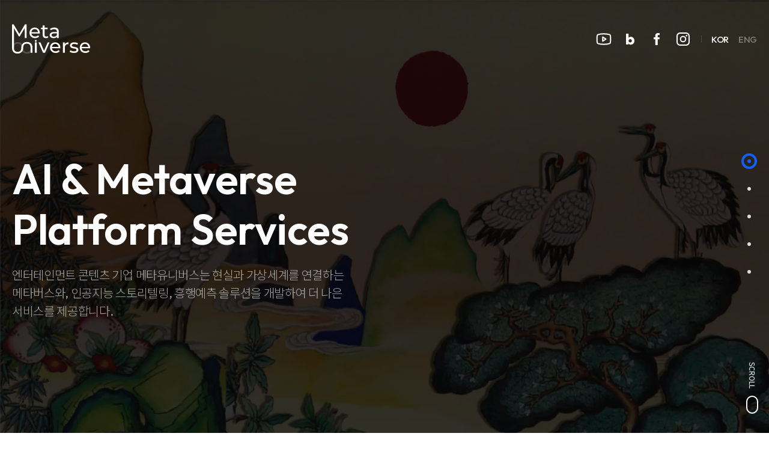

--- FILE ---
content_type: text/html; charset=utf-8
request_url: https://metauniverse.net/
body_size: 38625
content:
<!DOCTYPE html>
<html lang="ko">
<head>
  <meta charset="UTF-8">
  <meta http-equiv="X-UA-Compatible" content="IE=edge">
  <meta name="viewport"
    content="width=device-width, initial-scale=1.0, minimum-scale=1.0, maximum-scale=1.0, user-scalable=no" />
  <meta content="/assets/img/og_img.jpg" property="og:image" />
  <meta name="format-detection" content="telephone=no">
  <link rel="stylesheet" href="/assets/css/reset.css?v=2026-02-01169">
  <link rel="stylesheet" href="/assets/css/style.css?v=2026-02-01169">
  <link rel="stylesheet" href="/assets/css/responsive.css?v=2026-02-01169">
  <!--animate-->
  <link rel="stylesheet" href="/assets/css/animate.css?v=2026-02-01169">
  <!--fullpage-->
  <link rel="stylesheet" href="/assets/vendor/fullPage/jquery.fullpage.css">
  <!-- swiper css -->
  <link rel="stylesheet" href="/assets/css/swiper-bundle.min.css">
  <link rel="stylesheet" href="/assets/css/namo.css?v=2026-02-01169">
  <title>메타유니버스</title>
  <meta name="author" content="메타유니버스" />
  <meta name="description" content="메타유니버스" />
  <meta name="keywords" content="메타유니버스" />
			<meta property="og:type" content="website">
		<meta property="og:url" content="http://metauniverse.net/">
		<meta property="og:title" content="메타유니버스">
		<meta property="og:image" content="/assets/img/og_img.jpg">
		<meta property="og:description" content="메타유니버스">
			<!-- <link href="/assets/css/common.css?v=2026-02-01169" rel="stylesheet" type="text/css" media="all">
  <link href="/assets/css/app.css?v=2026-02-01169" rel="stylesheet" type="text/css" media="all"> -->
</head>

<body>

  <!--header-->
  <header>
    <div onclick="window.location='/#HOME'" class="logo"></div>
    <div class="right">
      <div class="sns tablet-none">
        <button type="button" onclick="window.open( 'https://www.youtube.com/channel/UCDhXKlcCSkYwR2tpZeIVhdw')" class="youtube"></button>
        <button type="button" onclick="window.open( 'https://cafe.naver.com/metabox1')" class="blog"></button>
        <button type="button" onclick="window.open( 'https://www.facebook.com/metabox3')" class="facebook"></button>
        <button type="button" onclick="window.open( 'https://www.instagram.com/metabox.official/')" class="instagram"></button>
      </div>
      <div class="lang">
        <!-- <button type="button" class="active">KOR</button>
        <button type="button">ENG</button> -->

        <div class="radio-box">
          <div class="radiobox">
            <input id="KOR" name="lang" type="radio" checked>
            <label for="KOR" onclick="window.location='/?lang=ko'" class="radiobox-label">KOR</label>
          </div>
          <div class="radiobox">
            <input id="ENG" name="lang" type="radio" >
            <label for="ENG" onclick="window.location='/?lang=en'" class="radiobox-label">ENG</label>
          </div>

        </div>
      </div>
      <!-- mobile menu -->
      <div class="m-nav">
        <!--nav-icon-->
        <div class="nav-collapse"> <span></span> </div>
        <!--nav-menu-->
        <div class="nav-menu">
          <ul>
            <li><a href="#home-view">HOME</a></li>
            <li><a href="#about-view">ABOUT US</a></li>
            <li><a href="#portfolio-view">PORTFOLIO</a></li>
            <li><a href="#parters-view">PARTNERS</a></li>
            <li><a href="#contact-view">CONTACT</a></li>
          </ul>
        </div>
      </div>
    </div>
  </header>

  <!--scroll-->
  <div class="scroll tablet-none">
    <div class="text">SCROLL</div>
    <div class="effect"></div>
  </div>

  <!--fullpage-->
<div id="fullpage">
  <!--home-->
  <div class="section home" id="home-view">
    <div class="visual">
      <video class="video" loop muted autoplay data-autoplay>
        <source src="/data/movie/mainmovie.mp4" type="video/mp4">
        <!-- <source src="/assets/img/mainbackground.mp4" type="video/mp4"> -->
        <!-- <source src="imgs/mainbackground.webm" type="video/webm"> -->
      </video>
      <div class="overlay"></div>

      <div class="container">
        <div class="content">

                  <div id="html_1_2" class="knw-editable">
            <div class="title-wrap">
<div class="title lg">
<ul>
	<li class="wow fadeInUp">AI &amp; Metaverse</li>
	<li class="wow fadeInUp" data-wow-delay="0.2s">Platform Services</li>
</ul>
</div>

<div class="info wow fadeInUp" data-wow-delay="0.3s">엔터테인먼트 콘텐츠 기업 메타유니버스는 현실과 가상세계를 연결하는 메타버스와, 인공지능 스토리텔링, 흥행예측 솔루션을 개발하여 더 나은 서비스를 제공합니다.</div>
</div>
          </div>
        
        </div>
      </div>
    </div>
  </div>

  <!--about-->
  <div class="section about">
    <div class="container">
      <div class="content">

        <!--category-->
        <div class="category" id="about-view">
          ABOUT US
        </div>

                  <div id="html_1_4" class="knw-editable">
            <div class="title-wrap">
<div class="title">
<ul>
	<li>생성형 인공지능 기반</li>
	<li>엔터테인먼트 콘텐츠 기업 메타유니버스</li>
</ul>
</div>

<div class="info">엔터테인먼트 콘텐츠 기업 메타유니버스는 메타버스와 인공지능 스토리 IP 개발을 전문기업입니다.
<ul>
	<li>인공지능 스토리텔링 플랫폼 스토리피아는 씨네디터와 흥행예측 서비스를 탑재하고 있습니다.</li>
	<li>스토리피아는 영상화 가치가 높은 메타버스 콘텐츠 개발을 지원하는 생산성 향상 도구입니다.</li>
	<li>우리는 세계인과 함께 한국의 문화콘텐츠 즐기는 내일을 꿈꿉니다.</li>
</ul>
</div>
</div>
<!--vaule-->

<div class="value">
<div class="item"><span>세계관</span></div>

<div class="item"><span>상상</span></div>

<div class="item"><span>혁신</span></div>

<div class="item"><span>전문성</span></div>

<div class="item"><span>에듀테크</span></div>
</div>
          </div>
        
      </div>
    </div>
  </div>

  <!--portfolio-->
  <div class="section portfolio">
    <div class="container">
      <div class="content">
        <!--category-->
        <div class="category" id="portfolio-view">
          PORTFOLIO
        </div>
        <div class="portfolio-wrap">
          <!--탭-->
          <div class="tabs">
            <div class="tabs-wrap">
              <!--탭네비-->
              <nav class="tabs-nav b-0">
                <ul>
                  <li class="active"><a href="#Storypia" onclick="portfolioSet( 'Storypia')">Storypia + AI</a></li>
                  <li><a href="#Metaverse" onclick="portfolioSet( 'Metaverse')">Metaverse</a></li>
                  <li><a href="#News" onclick="portfolioSet( 'News')">News</a></li>
                </ul>
              </nav>
              <!--화살표버튼-->
              <div class="pr-arrow">
                <!--버튼 비활성화시-->
                <button type="button" onclick="portfolioPrev()" class="left press-prev"></button>
                <button type="button" onclick="portfolioNext()" class="right press-next"></button>
              </div>
            </div>
            <!--컨텐츠-->
            <div class="tabs-content">

              <!--메타버스-->
                              <div id="Metaverse" data-total="16" class="swiper tabs-panel ">

                  <div class="swiper-wrapper item-wrap ">

                                          <div onclick="open_view( 33)" class="swiper-slide item">
                        <a href="javascript:;" >
                          <div class="img"> <img src="/data/portfolio/33_1.png?time=2025-03-25 21:23:24"> </div>
                          <div class="content">
                            <ul>
                              <li class="title">국립중앙도서관 </li>
                              <li class="date">2025.03.25</li>
                            </ul>
                          </div>
                        </a>
                      </div>
                                            <div onclick="open_view( 29)" class="swiper-slide item">
                        <a href="javascript:;" >
                          <div class="img"> <img src="/data/portfolio/29_1.png?time=2023-04-20 20:33:18"> </div>
                          <div class="content">
                            <ul>
                              <li class="title">인공지능 “소원_人”작가의 민화 NFT 민팅 이벤트</li>
                              <li class="date">2023.04.20</li>
                            </ul>
                          </div>
                        </a>
                      </div>
                                            <div onclick="open_view( 28)" class="swiper-slide item">
                        <a href="javascript:;" >
                          <div class="img"> <img src="/data/portfolio/28_1.png?time=2023-04-18 14:47:36"> </div>
                          <div class="content">
                            <ul>
                              <li class="title">이제 궁중 민화도 챗gpt로 생성형 인공지능이 그린다?</li>
                              <li class="date">2023.04.18</li>
                            </ul>
                          </div>
                        </a>
                      </div>
                                            <div onclick="open_view( 22)" class="swiper-slide item">
                        <a href="javascript:;" >
                          <div class="img"> <img src="/data/portfolio/22_1.png?time=2023-02-09 09:17:13"> </div>
                          <div class="content">
                            <ul>
                              <li class="title">2023 세종학당 메타버스 공식 페이지 </li>
                              <li class="date">2023.02.09</li>
                            </ul>
                          </div>
                        </a>
                      </div>
                                            <div onclick="open_view( 19)" class="swiper-slide item">
                        <a href="javascript:;" >
                          <div class="img"> <img src="/data/portfolio/19_1.png?time=2022-11-03 11:26:38"> </div>
                          <div class="content">
                            <ul>
                              <li class="title">대한대장항문학회 메타버스 캠페인 </li>
                              <li class="date">2022.11.03</li>
                            </ul>
                          </div>
                        </a>
                      </div>
                                            <div onclick="open_view( 17)" class="swiper-slide item">
                        <a href="javascript:;" >
                          <div class="img"> <img src="/data/portfolio/17_1.png?time=2022-11-03 11:27:59"> </div>
                          <div class="content">
                            <ul>
                              <li class="title">2021 민화전시관 메타버스를 구축했습니다.</li>
                              <li class="date">2022.11.03</li>
                            </ul>
                          </div>
                        </a>
                      </div>
                                            <div onclick="open_view( 10)" class="swiper-slide item">
                        <a href="javascript:;" >
                          <div class="img"> <img src="/data/portfolio/10_1.png?time=2022-11-03 09:56:08"> </div>
                          <div class="content">
                            <ul>
                              <li class="title">삼성전자 DS 신입사원 오리엔테이션장을 구축하였습니다.</li>
                              <li class="date">2022.11.02</li>
                            </ul>
                          </div>
                        </a>
                      </div>
                                            <div onclick="open_view( 9)" class="swiper-slide item">
                        <a href="javascript:;" >
                          <div class="img"> <img src="/data/portfolio/9_1.png?time=2022-11-03 09:56:26"> </div>
                          <div class="content">
                            <ul>
                              <li class="title">부산에코델타스마트 시티 메타버스 홍보관을 구축하였습니다.</li>
                              <li class="date">2022.11.02</li>
                            </ul>
                          </div>
                        </a>
                      </div>
                                            <div onclick="open_view( 3)" class="swiper-slide item">
                        <a href="javascript:;" >
                          <div class="img"> <img src="/data/portfolio/3_1.png?time=2022-11-03 10:00:12"> </div>
                          <div class="content">
                            <ul>
                              <li class="title">메타버스 세종학당 시범수업 운영</li>
                              <li class="date">2022.10.23</li>
                            </ul>
                          </div>
                        </a>
                      </div>
                                            <div onclick="open_view( 6)" class="swiper-slide item">
                        <a href="javascript:;" >
                          <div class="img"> <img src="/data/portfolio/6_1.png?time=2022-11-03 09:57:15"> </div>
                          <div class="content">
                            <ul>
                              <li class="title">삼성전자 메타버스 채용 박람회 성황리에 종료</li>
                              <li class="date">2022.09.13</li>
                            </ul>
                          </div>
                        </a>
                      </div>
                                            <div onclick="open_view( 13)" class="swiper-slide item">
                        <a href="javascript:;" >
                          <div class="img"> <img src="/data/portfolio/13_1.png?time=2022-11-03 09:55:36"> </div>
                          <div class="content">
                            <ul>
                              <li class="title">인천과학예술영재학교 메타버스 </li>
                              <li class="date">2022.02.03</li>
                            </ul>
                          </div>
                        </a>
                      </div>
                                            <div onclick="open_view( 8)" class="swiper-slide item">
                        <a href="javascript:;" >
                          <div class="img"> <img src="/data/portfolio/8_1.png?time=2022-11-03 09:56:35"> </div>
                          <div class="content">
                            <ul>
                              <li class="title">대구보건대학교 캠퍼스와 행사장을 구축하였습니다. </li>
                              <li class="date">2022.02.01</li>
                            </ul>
                          </div>
                        </a>
                      </div>
                                            <div onclick="open_view( 11)" class="swiper-slide item">
                        <a href="javascript:;" >
                          <div class="img"> <img src="/data/portfolio/11_1.png?time=2022-11-03 09:55:56"> </div>
                          <div class="content">
                            <ul>
                              <li class="title">성균관대학교 메타버스 교육센터를 구축하였습니다.</li>
                              <li class="date">2022.01.07</li>
                            </ul>
                          </div>
                        </a>
                      </div>
                                            <div onclick="open_view( 15)" class="swiper-slide item">
                        <a href="javascript:;" >
                          <div class="img"> <img src="/data/portfolio/15_1.png?time=2022-11-03 10:03:55"> </div>
                          <div class="content">
                            <ul>
                              <li class="title">현대백화점 안전교육장을 구축하였습니다.</li>
                              <li class="date">2021.11.20</li>
                            </ul>
                          </div>
                        </a>
                      </div>
                                            <div onclick="open_view( 7)" class="swiper-slide item">
                        <a href="javascript:;" >
                          <div class="img"> <img src="/data/portfolio/7_1.png?time=2022-11-03 09:56:43"> </div>
                          <div class="content">
                            <ul>
                              <li class="title">광화문 교보생명 행사</li>
                              <li class="date">2021.10.26</li>
                            </ul>
                          </div>
                        </a>
                      </div>
                                            <div onclick="open_view( 16)" class="swiper-slide item">
                        <a href="javascript:;" >
                          <div class="img"> <img src="/data/portfolio/16_1.png?time=2022-11-03 11:35:24"> </div>
                          <div class="content">
                            <ul>
                              <li class="title">2020 산학협력 expo 메타버스</li>
                              <li class="date">2020.12.02</li>
                            </ul>
                          </div>
                        </a>
                      </div>
                      
                  </div>
                  <!-- <div class="swiper-pagination visual-pagination"></div> -->

                  <!--페이징-->
                  <div class="page-nav">
                    <ul>
                      <!--버튼 비활성화시-->
                      <li><button type="button" class="left btn-prev-Metaverse press-prev"></button></li>
                      <li><input type="number" readonly class="page-current" value="1"></li>
                      <li class="text-bk">/<span class="page-total">1</span></li>
                      <li><button type="button" class="right btn-next-Metaverse press-next"></button></li>
                    </ul>
                  </div>

                </div>

                                <div id="Storypia" data-total="4" class="swiper tabs-panel active">

                  <div class="swiper-wrapper item-wrap ">

                                          <div onclick="open_view( 34)" class="swiper-slide item">
                        <a href="javascript:;" >
                          <div class="img"> <img src="/data/portfolio/34_1.png?time=2025-03-25 21:40:12"> </div>
                          <div class="content">
                            <ul>
                              <li class="title">2024 뉴미디어 신기술 랩 교육 하이라이트 영상</li>
                              <li class="date">2025.03.25</li>
                            </ul>
                          </div>
                        </a>
                      </div>
                                            <div onclick="open_view( 32)" class="swiper-slide item">
                        <a href="javascript:;" >
                          <div class="img"> <img src="/data/portfolio/32_1.png?time=2025-03-16 19:49:56"> </div>
                          <div class="content">
                            <ul>
                              <li class="title">생성형 인공지능 영화 트레일러 _ 서울숲</li>
                              <li class="date">2025.03.16</li>
                            </ul>
                          </div>
                        </a>
                      </div>
                                            <div onclick="open_view( 31)" class="swiper-slide item">
                        <a href="javascript:;" >
                          <div class="img"> <img src="/data/portfolio/31_1.png?time=2024-12-02 07:26:59"> </div>
                          <div class="content">
                            <ul>
                              <li class="title">스토리피아, "대본을 소설로, 커피 한 잔 값으로 원천스토리 출판"</li>
                              <li class="date">2024.12.02</li>
                            </ul>
                          </div>
                        </a>
                      </div>
                                            <div onclick="open_view( 4)" class="swiper-slide item">
                        <a href="javascript:;" >
                          <div class="img"> <img src="/data/portfolio/4_1.png?time=2022-10-29 23:54:07"> </div>
                          <div class="content">
                            <ul>
                              <li class="title">스토리피아 홍보 웹드라마 촬영</li>
                              <li class="date">2022.10.23</li>
                            </ul>
                          </div>
                        </a>
                      </div>
                      
                  </div>
                  <!-- <div class="swiper-pagination visual-pagination"></div> -->

                  <!--페이징-->
                  <div class="page-nav">
                    <ul>
                      <!--버튼 비활성화시-->
                      <li><button type="button" class="left btn-prev-Storypia press-prev"></button></li>
                      <li><input type="number" readonly class="page-current" value="1"></li>
                      <li class="text-bk">/<span class="page-total">1</span></li>
                      <li><button type="button" class="right btn-next-Storypia press-next"></button></li>
                    </ul>
                  </div>

                </div>

                                <div id="News" data-total="6" class="swiper tabs-panel ">

                  <div class="swiper-wrapper item-wrap ">

                                          <div onclick="open_view( 30)" class="swiper-slide item">
                        <a href="javascript:;" >
                          <div class="img"> <img src="/data/portfolio/30_1.png?time=2023-04-27 08:29:19"> </div>
                          <div class="content">
                            <ul>
                              <li class="title">AI와 함께 하는 최초의 전시회…‘소원 이루어지다’ 김경숙 궁중 민화전</li>
                              <li class="date">2023.04.27</li>
                            </ul>
                          </div>
                        </a>
                      </div>
                                            <div onclick="open_view( 27)" class="swiper-slide item">
                        <a href="javascript:;" >
                          <div class="img"> <img src="/data/portfolio/27_1.png?time=2023-04-06 14:44:33"> </div>
                          <div class="content">
                            <ul>
                              <li class="title">세종학당재단 이해영 이사장 "이젠 세계 어디서나 아바타로 한국어 배울 수 있죠"</li>
                              <li class="date">2023.04.06</li>
                            </ul>
                          </div>
                        </a>
                      </div>
                                            <div onclick="open_view( 26)" class="swiper-slide item">
                        <a href="javascript:;" >
                          <div class="img"> <img src="/data/portfolio/26_1.png?time=2023-04-05 16:41:40"> </div>
                          <div class="content">
                            <ul>
                              <li class="title">[신간산책] 다빈치books, ChatGPT 인공지능 융합교육법 출간</li>
                              <li class="date">2023.04.05</li>
                            </ul>
                          </div>
                        </a>
                      </div>
                                            <div onclick="open_view( 24)" class="swiper-slide item">
                        <a href="javascript:;" >
                          <div class="img"> <img src="/data/portfolio/24_1.png?time=2023-04-05 13:20:39"> </div>
                          <div class="content">
                            <ul>
                              <li class="title">한국어 수업부터 문화 체험까지…‘메타버스 세종학당’ 정식 운영</li>
                              <li class="date">2023.04.05</li>
                            </ul>
                          </div>
                        </a>
                      </div>
                                            <div onclick="open_view( 21)" class="swiper-slide item">
                        <a href="javascript:;" >
                          <div class="img"> <img src="/data/portfolio/21_1.png?time=2022-11-30 17:03:58"> </div>
                          <div class="content">
                            <ul>
                              <li class="title">엔터테인먼트 콘텐츠 기업 ‘메타유니버스’, 인공지능 스토리텔링 플랫폼 스토리피아 베타 버전 선보여</li>
                              <li class="date">2022.11.30</li>
                            </ul>
                          </div>
                        </a>
                      </div>
                                            <div onclick="open_view( 20)" class="swiper-slide item">
                        <a href="javascript:;" >
                          <div class="img"> <img src="/data/portfolio/20_1.png?time=2022-11-30 17:03:36"> </div>
                          <div class="content">
                            <ul>
                              <li class="title">메타유니버스, 인공지능(AI) 스토리텔링 플랫폼 스토리피아 베타 버전 공개</li>
                              <li class="date">2022.11.30</li>
                            </ul>
                          </div>
                        </a>
                      </div>
                      
                  </div>
                  <!-- <div class="swiper-pagination visual-pagination"></div> -->

                  <!--페이징-->
                  <div class="page-nav">
                    <ul>
                      <!--버튼 비활성화시-->
                      <li><button type="button" class="left btn-prev-News press-prev"></button></li>
                      <li><input type="number" readonly class="page-current" value="1"></li>
                      <li class="text-bk">/<span class="page-total">1</span></li>
                      <li><button type="button" class="right btn-next-News press-next"></button></li>
                    </ul>
                  </div>

                </div>

                            </div>
          </div>
        </div>
      </div>
    </div>
  </div>

  <!--partners-->
  <div class="section partners">
    <div class="container">
      <div class="content">
        <!--category-->
        <div class="category" id="parters-view">
          PARTNERS
        </div>
        <!--title-->

                  <div id="html_1_6" class="knw-editable">
            <div class="title-wrap">
<div class="title text-bk">
<ul>
	<li>더 나은 경험을 위하여,</li>
	<li>메타유니버스와 함께하였습니다.</li>
</ul>
</div>
</div>
          </div>
        
        <!--파트너 로고-->
        <div class="partners">
          <div class="img-wrap">
                      <div class="img">
              <img src="/data/partner/1_1.svg?time=2022-10-23 18:06:21" alt="문화체육관광부">
            </div>
                        <div class="img">
              <img src="/data/partner/2_1.svg?time=2022-10-23 17:15:43" alt="교육부">
            </div>
                        <div class="img">
              <img src="/data/partner/3_1.svg?time=2022-10-23 17:17:18" alt="한국출판문화산업진흥원">
            </div>
                        <div class="img">
              <img src="/data/partner/5_1.svg?time=2022-10-23 17:18:44" alt="한국콘텐츠진흥원">
            </div>
                        <div class="img">
              <img src="/data/partner/6_1.png?time=2022-10-23 17:53:58" alt="LINK+">
            </div>
                        <div class="img">
              <img src="/data/partner/7_1.png?time=2022-10-23 17:54:39" alt="대학혁신지원사업">
            </div>
                        <div class="img">
              <img src="/data/partner/8_1.svg?time=2022-10-23 17:55:01" alt="SAMSUNG">
            </div>
                        <div class="img">
              <img src="/data/partner/17_1.png?time=2025-03-16 20:47:04" alt="test">
            </div>
                        <div class="img">
              <img src="/data/partner/9_1.svg?time=2022-10-23 17:55:27" alt="포스코ICT">
            </div>
                        <div class="img">
              <img src="/data/partner/10_1.svg?time=2022-10-23 17:55:55" alt="교보생명">
            </div>
                        <div class="img">
              <img src="/data/partner/11_1.svg?time=2022-10-23 17:56:26" alt="연암공과대학교">
            </div>
                        <div class="img">
              <img src="/data/partner/12_1.svg?time=2022-10-23 17:56:57" alt="국민대학교">
            </div>
                        <div class="img">
              <img src="/data/partner/13_1.svg?time=2022-10-23 17:57:21" alt="성규관대학교">
            </div>
                        <div class="img">
              <img src="/data/partner/14_1.svg?time=2022-10-23 17:57:44" alt="숙명여자대학교">
            </div>
                        <div class="img">
              <img src="/data/partner/15_1.svg?time=2022-10-23 17:58:07" alt="한남대학교">
            </div>
                        <div class="img">
              <img src="/data/partner/16_1.svg?time=2022-10-23 17:59:21" alt="대구보건대학교">
            </div>
                        <div class="img">
              <img src="/data/partner/18_1.svg?time=2022-10-27 19:38:37" alt="에너지관리공단">
            </div>
                      </div>
        </div>
      </div>
    </div>
  </div>

  <!--contact-->
  <div class="section contact">
    <div class="container">
      <div class="content">
        <!--category-->
        <div class="category" id="contact-view">
          CONTACT US
        </div>

                  <div id="html_1_8" class="knw-editable">
            <div class="title-wrap">
<div class="title">
<ul>
	<li>서로를 바라보며 함께 성장합니다.</li>
</ul>
</div>

<div class="info">견적문의, 업무협약, 파트너쉽 등의 주식회사 메타유니버스와 메타박스 플랫폼에 관해 궁금하신 사항이 있으시면 문의주세요.</div>
</div>
          </div>
        
        <!--title-->

        <div class="contact-form">

          <form id="form1" name="form1" method="post" action="" onsubmit="" autocomplete="off"
            enctype="multipart/form-data" autocomplete="off">
            <input type="hidden" name="mode" value="save">
            <input type="hidden" name="lang" value="ko">

          <!-- 크롬 autocomplite 문제 -->
          <div style="position: absolute; left: -2000px; top: 0; height: 1px; overflow: hidden;">
            <input type="text" name="_id">
            <input type="password" name="_pw">
          </div>
          <!-- 크롬버그 -->

            <!--인풋-->
            <div class="input-area">
              <div class="left">
                <input type="email" name="f_email" value="" placeholder="이메일">
                <input type="tel" name="f_mobile" value="" placeholder="연락처 (‘-’없이 입력해 주세요.)">
                <input type="text" name="f_company" value="" placeholder="소속">
                <input type="text" name="f_name" value="" placeholder="이름">
              </div>
              <div class="right">
                <textarea name="f_contents" placeholder="문의내용"></textarea>
              </div>
            </div>
            <!--동의하기-->
            <div class="agree-check">
              <div class="checkbox">
                <input id="agree" name="agree" value="Y" type="checkbox">
                <label for="agree" class="checkbox-label">제출한 양식의 정보를 통해 본사로부터 연락을 받는 것에 동의합니다.</label>
              </div>
            </div>
            <!--버튼-->
            <div class="btn-area">
              <button type="submit" class="btn btn-lg btn-primary">문의하기</button>
            </div>

          </form>

        </div>
      </div>
    </div>
  </div>

  <!--footer-->
  <div class="section fp-auto-height">
    <footer>
      <div class="content">
        <div class="footer-wrap">
          <div class="logo"></div>

          <div class="info">

                          <div id="html_1_10" class="knw-editable">
                <ul>
	<li>(주)메타유니버스</li>
	<li>대표 이메일 moonlight@metauniverse.net</li>
	<li>서울특별시서초구 강남대로 359</li>
</ul>

<ul class="copy">
	<li>&copy; 2022 metauniverse. All rights reserved.</li>
</ul>
              </div>
            
          </div>

          <!--모바일일 경우 노출-->
          <div class="sns pc-none">
            <button type="button" onclick="window.open( 'https://www.youtube.com/channel/UCDhXKlcCSkYwR2tpZeIVhdw')" class="youtube"></button>
            <button type="button" onclick="window.open( 'https://cafe.naver.com/metabox1')" class="blog"></button>
            <button type="button" onclick="window.open( 'https://www.facebook.com/metabox3')" class="facebook"></button>
            <button type="button" onclick="window.open( 'https://www.instagram.com/metabox.official/')" class="instagram"></button>
          </div>
        </div>
      </div>
    </footer>
  </div>
</div>

<!--모달-->
<div id="portfolioViewModal" class="modal">
  <div class="layer">
    <div class="layer-content">
      <div class="modal-inner">
        <div class="modal-header">
          <button class="modal-close"></button>
        </div>
        <div class="modal-body">
          <div class="content md">
            <div class="pr-view">
              
              <div class="loadArea"></div>

              <!--버튼-->
              <div class="btn-area">
                <button type="button" class="btn btn-lg btn-primary bottom-modal-close">창닫기</button>
              </div>
            </div>
          </div>
        </div>
      </div>
    </div>
  </div>
</div>
<div class="modal-overlay"></div>



  <!-- script -->
  <script src="https://code.jquery.com/jquery-3.6.0.min.js"></script>
  <script src="https://code.jquery.com/ui/1.13.2/jquery-ui.js"></script>
	<script src="/assets/vendor/jquery.cookie/jquery.cookie.js"></script>

	<script src="/assets/vendor/jquery-validation/dist/jquery.validate.min.js"></script>
	<script src="/assets/vendor/jquery-validation/dist/additional-methods.min.js"></script>

	<script src="/assets/vendor/jquery-form/dist/jquery.form.min.js"></script>
	<script src="/assets/vendor/moment/min/moment.min.js"></script>
	<script src="/assets/vendor/moment-timezone/moment-timezone.js"></script>

  <!--fullpage-->
  <script src="/assets/vendor/fullPage/jquery.fullpage.js"></script>
  <script src="/assets/vendor/fullPage/scrolloverflow.min.js"></script>

  <!-- swiper js-->
  <script src="/assets/vendor/swiper/swiper-bundle.min.js"></script>

  <!-- animate -->
  <script src="/assets/js/wow.min.js"></script>
  <script>

  // 언어처리
  var __LANG__ = 'ko';

  </script>
	<script src="/assets/js/common.js?v=2026-02-01169"></script>
  <script src="/assets/js/script.js?v=2026-02-01169"></script>
  <script src="?mode=lang.js&v=2026-02-01169"></script>

	<script src="?mode=app.js&v=2026-02-01169"></script>
		<script>

function popup_open( popup_id, x, y, w, desc, html)
{
	//var y = y - $( window).scrollTop();
	//alert( y);
	var isToday = $.cookie( 'popup_' + popup_id);
	if( isToday == 'N') return;
	if( ! $( "#popup-dialog-" + popup_id).length)
	{
		$( 'body').append(
			'<div id="popup-dialog-' + popup_id + '" class="popup">' +
				'<div id="popup-dialog-' + popup_id + '-handle"class="popuptop">' +
          '<div class="checkbox">' +
            '<input type="checkbox" id="popup-dialog-' + popup_id + '-today" value="Y" />' +
            '<label for="popup-dialog-' + popup_id + '-today" class="checkbox-label">오늘 하루 열지 않기</label>' +
				  '</div>' +
					'<button type="button" class="popup_btn" onClick="popup_close( \'' + popup_id + '\');">닫기</button>' +
				'</div>' +
				'<div class="popupimg ">' +
					html +
				'</div>' +
			'</div>'
		);
	}
	//$( "#popup-dialog-" + popup_id + " .popupimg").load(
	//	'/prog/popup/?popup_id=' + popup_id
	//);
	$( "#popup-dialog-" + popup_id).show(); // 팝업보이게
	$( "#popup-dialog-" + popup_id).draggable( {
		handle: "#popup-dialog-" + popup_id + "-handle"
	});
	$( "#popup-dialog-" + popup_id + ' .dialog-close-button').button();

	var styleTxt = '<style>' +
		'#popup-dialog-' + popup_id + ' { top:' + y + 'px; max-width:' + w + 'px; z-index: 99999; }' +
		'@media all and ( min-width: 641px) { '+
			'#popup-dialog-' + popup_id + ' { left:' + ( x - w / 2 ) + 'px; top:' + y + 'px; max-width:' + w + 'px; z-index: 99999; }' +
		'}' +
		'</style>';

	$( 'body').append(styleTxt);

	return;
}

function popup_close( popup_id)
{
	var ans = $( "#popup-dialog-" + popup_id + '-today').prop( 'checked');
	if( ans)
	{
		$.cookie( 'popup_' + popup_id, 'Y', { 'expires' : 1, 'path' : '/'});
		$.cookie( 'popup_' + popup_id, 'N', { 'expires' : 1, 'path' : '/'});
	}
	//$( "#popup-dialog-" + popup_id).dialog( 'close').remove();
	$( "#popup-dialog-" + popup_id).hide().remove();
}

function popup_reset()
{
	//alert( popup_id);
	//$.cookie( 'popup_1', '', { 'path' : '/'});
	//$.cookie( 'popup_2', '', { 'path' : '/'});
}

$( document).ready( function() {
	});

</script>
<style>
.popup { position: fixed; background: #000; z-index: 99999; }
.popup .popuptop { float: left; padding: 0.5rem; width: 100%; }
.popup .popuptop .checkbox { float: left; }
.popup .popuptop .popup_btn { float: right; color: #fff; }
@media all and ( min-width: 641px) {
	.popup { margin-left: 50%; }
}
</style>

</body>
</html>


--- FILE ---
content_type: text/html; charset=utf-8
request_url: https://metauniverse.net/?mode=lang.js&v=2026-02-01169
body_size: 1738
content:
__LANG_ARR__ = {"메타유니버스":{"en":"MetaUniverse"},"(주)메타유니버스":{"en":"MetaUniverse Co., Ltd"},"제출한 양식의 정보를 통해 본사로부터 연락을 받는 것에 동의합니다.":{"en":"I agree to receive a reply based on the personal information and inquiry I submitted."},"이메일":{"en":"Email"},"연락처 (‘-’없이 입력해 주세요.)":{"en":"Contact Number(Please leave out “-“)"},"소속":{"en":"Company\/Organization"},"이름":{"en":"Full Name"},"문의내용":{"en":"Inquiry"},"이메일 주소를 입력해 주세요":{"en":"Please enter your email address"},"이메일이 유효하지 않습니다":{"en":"The email address is not valid."},"연락처를 입력해 주세요":{"en":"Please enter your contact number."},"연락처를 '-' 없이 숫자만 입력해 주세요":{"en":"Contact Number(Please leave out “-“)"},"소속을 입력해 주세요":{"en":"Please enter your Company\/Organization"},"이름을 입력해 주세요":{"en":"Please enter your full name"},"문의내용을 입력해 주세요":{"en":"Please enter your inquiry"},"제출한 양식의 정보를 통해 본사로부터 연락을 받는 것에 동의해 주세요":{"en":"I agree to receive a reply based on the personal information and inquiry I submitted."},"문의사항이 성공적으로 접수되었습니다":{"en":"Your inquiry has been submitted successfully"},"문의하기":{"en":"Send now"},"처리에 실패했습니다. 관리자에게 문의바랍니다.":{"en":"Your request has not been processed successfully. Please contact your administrator."},"창닫기":{"en":"Close"},"취소":{"en":"Cancel"},"확인":{"en":"Confirm"},"권한이 없습니다.":{"en":"You do not have permission to access."},"잘못된 접근입니다":{"en":"wrong approach"}};



--- FILE ---
content_type: text/css
request_url: https://metauniverse.net/assets/css/reset.css?v=2026-02-01169
body_size: 2914
content:
@charset "utf-8";

/* 요소(element) 여백 초기화  */
html,
body,
div,
span,
dl,
dt,
dd,
ul,
ol,
li,
h1,
h2,
h3,
h4,
h5,
h6,
blockquote,
p,
address,
pre,
cite,
form,
fieldset,
input,
textarea,
select,
table,
th,
td {
  margin: 0;
  padding: 0;
}

/* 제목요소 */
h1,
h2,
h3,
h4,
h5,
h6 {
  font-size: 100%;
  font-weight: normal;
  padding: 0;
  margin: 0;
}

/* 테두리 없애기 */
fieldset,
img,
abbr,
acronym {
  border: 0 none;
}

/* 링크밑줄 없애기 */
a,
button {
  text-decoration: none !important;
  -webkit-tap-highlight-color: transparent;
  margin: 0;
  padding: 0;

}

button {
  cursor: pointer;
  border: 0;
  background-color: transparent;
  margin: 0;
  padding: 0;
  display: block;
}

button:hover,
a:hover {
  -webkit-transition: all 0.3s ease;
  -moz-transition: all 0.3s ease;
  -o-transition: all 0.3s ease;
  -ms-transition: all 0.3s ease;
  transition: all 0.3s ease;
  text-decoration: none;
}

button,
input,
select,
a,
textarea {
  outline: none !important;
}

/* 가리기 설정 */
.hidden {
  width: 0;
  height: 0;
  overflow: hidden;
  visibility: hidden;
  padding: 0;
  font-size: 0;
  line-height: 0;
  position: absolute;
}

/* 목록 */
ol,
ul,
li {
  margin: 0;
  padding: 0;
  list-style: none;
}

/* 테이블 - 마크업에 'cellspacing="0"' 지정 함께 필요 */
table {
  border-collapse: collapse;
  border-spacing: 0;
  border: 0 none;
}

caption,
th,
td {
  text-align: left;
  font-weight: normal;
}

/* 텍스트 관련 요소 초기화 */
address,
caption,
strong,
em,
cite {
  font-weight: normal;
  font-style: normal;
}

ins {
  text-decoration: none;
}

del {
  text-decoration: line-through;
}

/* 인용문 */
blockquote:before,
blockquote:after,
q:before,
q:after {
  content: "";
}

blockquote,
q {
  quotes: """";
}

/* 수평선
hr { display:none; }*/

button,
input,
select,
a {
  outline: none !important;
}

img,
svg {
  margin: 0;
  padding: 0;
  display: block;
}

/*인풋*/
input,
textarea {
  -webkit-appearance: none;
  -moz-appearance: none;
  appearance: none;
  border-radius: 0px;
  resize: none !important;
}

input[type='number'] {
  -moz-appearance: textfield;
}

input::-webkit-outer-spin-button,
input::-webkit-inner-spin-button {
  -webkit-appearance: none;
}

input::placeholder,
textarea::placeholder {
  /* Chrome, Firefox, Opera, Safari 10.1+ */
  color: rgba(255, 255, 255, .4) !important;
  opacity: 1;
  /* Firefox */
}

input:-ms-input-placeholder,
textarea:-ms-input-placeholder {
  /* Internet Explorer 10-11 */
  color: rgba(255, 255, 255, .4) !important;
}

input::-ms-input-placeholder,
textarea::-ms-input-placeholder {
  /* Microsoft Edge */
  color: rgba(255, 255, 255, .4) !important;
}

/*인풋 x버튼 제거*/
/* IE의 경우 */
input::-ms-clear,
input::-ms-reveal {
  display: none;
}

/* 크롬의 경우 */
input::-webkit-search-decoration,
input::-webkit-search-cancel-button,
input::-webkit-search-results-button,
input::-webkit-search-results-decoration {
  display: none;
}

--- FILE ---
content_type: text/css
request_url: https://metauniverse.net/assets/css/style.css?v=2026-02-01169
body_size: 21065
content:
@charset "utf-8";
/*Outfit*/
@import url('https://fonts.googleapis.com/css2?family=Outfit:wght@400;500;600;700&display=swap');
/*Noto Serif KR*/
@import url('https://fonts.googleapis.com/css?family=Noto+Sans+KR:100,200,300,400,500,700,900&display=swap');

/*반응형 사이즈*/
/*데스크탑1024이상, 태블릿1024이하, 모바일 768이하*/

/* common */
*,
*::before,
*::after {
  -webkit-box-sizing: border-box;
  box-sizing: border-box;
}

html,
body {
  width: 100%;
  height: 100%;
  -webkit-tap-highlight-color: transparent;
}

html {
  -webkit-overflow-scrolling: touch;
  -ms-content-zooming: none;
  -ms-touch-action: pan-x pan-y;
  touch-action: pan-x pan-y;
  font-size: 16px;
  letter-spacing: -0.02rem;
  line-height: 1;
  font-weight: normal;
  color: #fff;
  word-break: keep-all;
  background-color: #fff;
  font-family: 'Outfit', 'Noto Sans KR', Arial, sans-serif !important;
}

/*common*/
/*input*/
input,
textarea {
  font-family: 'Outfit', 'Noto Sans KR', Arial, sans-serif !important;
  border: 1px solid rgba(255, 255, 255, 0.2);
  background-color: transparent;
  padding: 1rem;
  max-height: 3.5rem;
  color: #fff;
  font-size: 1rem;
  width: 100%;
}

input:focus,
textarea:focus {
  border-color: rgba(255, 255, 255, 1);
}

/*text-bk*/
.text-bk {
  color: #222 !important;
}

/*checkbox,
radio*/
.checkbox,
.radiobox {
  position: relative;
  margin-left: 1.375rem;
}


.radiobox-label,
.checkbox-label {
  cursor: pointer;
  color: #fff;
  font-size: 0.9375rem;
  cursor: pointer;
  display: flex;
  align-items: center;
  line-height: 1.3;
  padding-left: 0.5rem;
}

.radiobox input[type="radio"],
.checkbox input[type="checkbox"] {
  position: absolute;
  opacity: 0;
  height: auto;
  z-index: -1;
  padding: 0;
}

.radiobox input[type="radio"]+.radiobox-label:before {
  content: '';
  display: inline-block;
  top: 50%;
  left: -1.25rem;
  vertical-align: top;
  cursor: pointer;
  -webkit-transition: -webkit-transform 0.4s cubic-bezier(0.45, 1.8, 0.5, 0.75);
  -moz-transition: -moz-transform 0.4s cubic-bezier(0.45, 1.8, 0.5, 0.75);
  transition: transform 0.4s cubic-bezier(0.45, 1.8, 0.5, 0.75);
  -webkit-transform: translateY(-50%) scale(0, 0);
  -moz-transform: translateY(-50%) scale(0, 0);
  -ms-transform: translateY(-50%) scale(0, 0);
  -o-transform: translateY(-50%) scale(0, 0);
  transform: translateY(-50%) scale(0, 0);
  z-index: 1;
  width: 0.75rem;
  height: 0.75rem;
  position: absolute;
  border-radius: 50%;
  margin-left: 3px;
}

.radiobox input[type="radio"]+.radiobox-label:after {
  content: '';
  border: 2px solid rgba(0, 0, 0, 0.3);
  display: inline-block;
  width: 1.375rem;
  height: 1.375rem;
  position: absolute;
  margin-left: -1.375rem;
  cursor: pointer;
  text-align: center;
  transition: all 250ms ease;
  left: 0px;
  top: 50%;
  transform: translateY(-50%);
  background-color: #fff;
  border-radius: 50%;
}

.radiobox input[type="radio"]:checked+.radiobox-label:before {
  background-color: #145FF8;
  transition: transform 0.4s cubic-bezier(0.45, 1.8, 0.5, 0.75);
  -webkit-transform: translateY(-50%) scale(1, 1);
  -moz-transform: translateY(-50%) scale(1, 1);
  -ms-transform: translateY(-50%) scale(1, 1);
  -o-transform: translateY(-50%) scale(1, 1);
  transform: translateY(-50%) scale(1, 1);
}

.radiobox input[type="radio"]:checked+.radiobox-label:after {
  border-color: #145FF8;
}

.checkbox input[type="checkbox"]+.checkbox-label:before {
  content: '';
  display: inline-block;
  top: 50%;
  left: -1rem;
  vertical-align: top;
  cursor: pointer;
  -webkit-transition: -webkit-transform 0.4s cubic-bezier(0.45, 1.8, 0.5, 0.75);
  -moz-transition: -moz-transform 0.4s cubic-bezier(0.45, 1.8, 0.5, 0.75);
  transition: transform 0.4s cubic-bezier(0.45, 1.8, 0.5, 0.75);
  -webkit-transform: translateY(-50%) rotate(-45deg) scale(0, 0);
  -moz-transform: translateY(-50%)rotate(-45deg) scale(0, 0);
  -ms-transform: translateY(-50%) rotate(-45deg) scale(0, 0);
  -o-transform: translateY(-50%) rotate(-45deg) scale(0, 0);
  transform: translateY(-50%) rotate(-45deg) scale(0, 0);
  z-index: 1;
  width: 0.65rem;
  height: 0.35rem;
  border: 2px solid rgba(0, 0, 0, 0.3);
  border-top-style: none;
  border-right-style: none;
  position: absolute;
  margin-top: -0.08rem;
}

.checkbox input[type="checkbox"]+.checkbox-label:after {
  content: '';
  border: 2px solid #fff;
  display: inline-block;
  width: 1.375rem;
  height: 1.375rem;
  position: absolute;
  margin-left: -1.375rem;
  cursor: pointer;
  text-align: center;
  transition: all 250ms ease;
  left: 0px;
  top: 50%;
  transform: translateY(-50%);
  background-color: transparent;
  border-radius: 2px;
}

.checkbox input[type="checkbox"]:checked+.checkbox-label:before {
  -webkit-transform: translateY(-50%) rotate(-45deg) scale(1, 1);
  -moz-transform: translateY(-50%) rotate(-45deg) scale(1, 1);
  -ms-transform: translateY(-50%) rotate(-45deg) scale(1, 1);
  -o-transform: translateY(-50%) rotate(-45deg) scale(1, 1);
  transform: translateY(-50%) rotate(-45deg) scale(1, 1);
  border-color: #fff;
}

.checkbox input[type="checkbox"]:checked+.checkbox-label:after {
  border-color: #145FF8;
  background-color: #145FF8;
}

input[type="radio"],
input[type="checkbox"] {
  border-bottom: 0;
}


/*radio-box*/
.radio-box .radiobox {
  margin-left: 0;
  display: flex;
  align-items: center;
}

.radio-box .radiobox input[type="radio"]+.radiobox-label:before,
.radio-box .radiobox input[type="radio"]+.radiobox-label:after {
  display: none;
}

.radio-box .radiobox-label {
  width: 100%;
  font-size: 1.25rem;
  display: flex;
  justify-content: center;
  align-items: center;
  /* color: #aaa; */
  padding-left: 0;
}

.radio-box .radiobox input[type="radio"]:checked+.radiobox-label {
  color: #fff !important;
}


/*fa-nav 오른쪽 메뉴*/
#fp-nav.right {
  right: 3.125rem !important;
}

#fp-nav ul li {
  padding: 0.625rem 0;
}

#fp-nav ul li {
  display: block;
  width: auto !important;
  height: auto !important;
  margin: 0 !important;
  position: relative;
}

#fp-nav ul li a {
  display: flex !important;
  align-items: center;
}

#fp-nav ul li a:after {
  content: '';
  font-size: 0.875rem;
  color: #145FF8;
  white-space: nowrap;
  display: none;
  position: absolute;
  top: 50%;
  transform: translateY(-50%);
  right: 2.125rem;
  font-weight: 700;
}

#fp-nav ul li a.active:after {
  display: block;
}

#fp-nav ul li:nth-child(1) a:after {
  content: 'HOME';
}

#fp-nav ul li:nth-child(2) a:after {
  content: 'ABOUT';
}

#fp-nav ul li:nth-child(3) a:after {
  content: 'PORTFOLIO';
}

#fp-nav ul li:nth-child(4) a:after {
  content: 'PARTNERS';
}

#fp-nav ul li:nth-child(5) a:after {
  content: 'CONTACT';
}

#fp-nav ul li:last-child {
  display: none;
}

#fp-nav ul li a span {
  position: relative !important;
  width: 1.625rem !important;
  height: 1.625rem !important;
  left: 0 !important;
  margin: 0 !important;
  background: transparent !important;
}

#fp-nav ul li a span:before {
  content: '';
  width: 0.375rem;
  height: 0.375rem;
  background: #ddd;
  position: absolute;
  border-radius: 50%;
  top: 50%;
  left: 50%;
  transform: translate(-50%, -50%);
}

#fp-nav ul li a.active span {
  margin: 0 !important;
  border: 4px solid #145FF8 !important;
  transition: none !important;
}

#fp-nav ul li a.active span:before {
  background: #145FF8;
}

/*header*/
header {
  position: fixed;
  top: 0;
  height: 5rem;
  display: flex;
  justify-content: space-between;
  align-items: center;
  width: 100%;
  padding: 0 3.75rem;
  z-index: 9999;
  background: rgba(0, 0, 0, .6);
  transition: all .3s;
}

.fp-viewing-HOME header {
  height: 8.125rem;
  background: transparent;
}

.fp-viewing-PORTFOLIO header,
.fp-viewing-PARTNERS header {
  background: #fff;
}

header .logo {
  width: 8.125rem;
  height: 3.125rem;
  background: url("../img/logo_wh.svg");
  background-size: cover !important;
  background-repeat: no-repeat !important;
}



.fp-viewing-PORTFOLIO .logo,
.fp-viewing-PARTNERS .logo {
  background: url("../img/logo_blue.svg");
}

header .right {
  display: flex;
  align-items: center;
}

header .right>div:nth-child(n+2):before {
  content: '';
  width: 1px;
  height: 0.75rem;
  background: rgba(255, 255, 255, 0.16);
  display: inline-block;
  margin: 0 1rem;
}

.fp-viewing-PORTFOLIO .right>div:nth-child(n+2):before,
.fp-viewing-PARTNERS .right>div:nth-child(n+2):before {
  background: rgba(0, 0, 0, 0.16);
}

.sns,
.lang {
  display: flex;
  align-items: center;
}

.sns button {
  width: 1.75rem;
  height: 1.75rem;
  background-size: cover;
  background-repeat: no-repeat;
}

.sns button:nth-child(n+2) {
  margin-left: 1rem;
}

.sns .youtube {
  background: url("../img/ic_youtube_wh.svg");
}

.sns .blog {
  background: url("../img/ic_blog_wh.svg");
}

.sns .facebook {
  background: url("../img/ic_facebook_wh.svg");
}

.sns .instagram {
  background: url("../img/ic_instagram_wh.svg");
}

.fp-viewing-PORTFOLIO .sns .youtube,
.fp-viewing-PARTNERS .sns .youtube {
  background: url("../img/ic_youtube_bk.svg");
}

.fp-viewing-PORTFOLIO .sns .blog,
.fp-viewing-PARTNERS .sns .blog {
  background: url("../img/ic_blog_bk.svg");
}

.fp-viewing-PORTFOLIO .sns .facebook,
.fp-viewing-PARTNERS .sns .facebook {
  background: url("../img/ic_facebook_bk.svg");
}

.fp-viewing-PORTFOLIO .sns .instagram,
.fp-viewing-PARTNERS .sns .instagram {
  background: url("../img/ic_instagram_bk.svg");
}

header .right .lang .radio-box {
  display: flex;
  align-items: center;
}

header .right .lang .radiobox-label {
  font-size: 0.9375rem;
  font-weight: 500;
  color: rgba(255, 255, 255, .4);
}

header .right .radiobox:nth-child(n+2) {
  margin-left: 1rem;
}

.fp-viewing-PORTFOLIO .right .lang .radiobox-label,
.fp-viewing-PARTNERS .right .lang .radiobox-label {
  color: rgba(0, 0, 0, .4);
}

.fp-viewing-PORTFOLIO .right .lang .radio-box .radiobox input[type="radio"]:checked+.radiobox-label,
.fp-viewing-PARTNERS .right .lang .radio-box .radiobox input[type="radio"]:checked+.radiobox-label {
  color: #222 !important;
}



/*scroll*/

.scroll {
  position: fixed;
  z-index: 9999;
  right: 1.25rem;
  bottom: 4.0625rem;
  transform: rotate(90deg);
  display: flex;
  align-items: center;

}

.scroll .text {
  font-size: 0.75rem;
  color: #fff;
  padding-right: .75rem;
  font-family: 'Noto Sans KR', Arial, sans-serif !important;
  letter-spacing: 0;
}

.scroll .effect {
  width: 1.875rem;
  height: 1.25rem;
  box-shadow: inset 0 0 0 2px #fff;
  border-radius: 25px;
  display: block;
  position: relative;
}

.scroll .effect:before {
  content: '';
  width: 0.25rem;
  height: 0.25rem;
  position: absolute;
  width: 0.25rem;
  height: 0.25rem;
  top: 0.5rem;
  left: 0.5rem;
  background: #fff;
  border-radius: 50%;
  -webkit-animation-duration: 1.5s;
  animation-duration: 1.5s;
  -webkit-animation-iteration-count: infinite;
  animation-iteration-count: infinite;
  -webkit-animation-name: scroll;
  animation-name: scroll;
}

.fp-viewing-PORTFOLIO .scroll .effect,
.fp-viewing-PARTNERS .scroll .effect {
  box-shadow: inset 0 0 0 2px #222;
}

.fp-viewing-PORTFOLIO .scroll .effect:before,
.fp-viewing-PARTNERS .scroll .effect:before {
  background: #222;
}

.fp-viewing-PORTFOLIO .scroll .text,
.fp-viewing-PARTNERS .scroll .text {
  color: #222;
}

/*fp-responsive*/
.fp-responsive .scroll {
  display: none;
}

@-webkit-keyframes scroll {
  0% {
    opacity: 1;
  }

  100% {
    opacity: 0;
    -webkit-transform: translateX(.75rem);
    transform: translateX(.75rem);
  }
}

@keyframes scroll {
  0% {
    opacity: 1;
  }

  100% {
    opacity: 0;
    -webkit-transform: translateX(.75rem);
    transform: translateX(.75rem);
  }
}

/*container*/
.container {
  padding: 7rem 3.75rem 3.75rem;
  width: 100%;
}

.content {
  max-width: 1400px;
  margin: 0 auto;
}

.content.md {
  max-width: 1000px;
}

.content.basic {
  margin: 0 auto;
}

/*home*/

.visual {
  position: relative;
  width: 100%;
  height: 100%;
  overflow: hidden;
}

.video {
  position: absolute;
  right: 0;
  bottom: 0;
  top: 0;
  right: 0;
  width: 100%;
  height: 100%;
  background-size: 100% 100%;
  background-image: url( '../img/mobile_move.jpg');
  background-position: center center;
  background-size: contain;
  object-fit: cover;
  z-index: 3;
}

.overlay {
  width: 100%;
  height: 100%;
  position: absolute;
  background: rgba(0, 0, 0, .8);
  z-index: 4;
  left: 0;
  top: 0;
}

.home .container {
  position: absolute;
  z-index: 4;
  top: 50%;
  transform: translateY(-50%);
}

.home .title-wrap {
  max-width: 600px;
}


/*title*/
.title-wrap>div:nth-child(n+2) {
  padding-top: 1.25rem;
}

.title-wrap .title {
  font-size: 2.5rem;
  font-weight: 600;
  line-height: 1.4;
}

.title-wrap .title.lg {
  font-size: 4.375rem;
  line-height: 1.2;
}

.title-wrap .info {
  font-size: 1.25rem;
  line-height: 1.5;
  color: rgba(255, 255, 255, .6);
  font-weight: 300;
}

.category {
  font-size: 1.5rem;
  font-weight: 700;
  color: #145FF8;
  border-bottom: 2px solid #145FF8;
  display: inline-block;
  padding-bottom: 0.375rem;
  margin-bottom: 2rem;
}

/*about*/
.about {
  background: url("../img/bg_about.svg");
  background-size: auto 100%;
  background-repeat: no-repeat;
  background-position: center right;
}

.value {
  padding-top: 2.5rem;
  display: flex;
  align-items: center;
}

.value .item {
  width: 8.125rem;
  height: 8.125rem;
  position: relative;
  background: #145FF8;
  border-radius: 50%;
}

.value .item {
  margin: .5rem;
}

.value .item:last-child {
  margin-right: 0;
}

.value span {
  position: absolute;
  top: 50%;
  left: 50%;
  transform: translate(-50%, -50%);
  text-align: center;
  font-size: 1.125rem;
}


/*tabs*/
.tabs {
  position: relative;
}

.tabs-nav {
  text-align: center;
  display: flex;
  align-items: center;
}

.tabs-nav ul {
  display: flex;
  white-space: nowrap;
  width: 100%;
}

.tabs-nav li {
  display: flex;
  align-items: center;
}

.tabs-nav li:nth-child(n+2):before {
  content: '';
  width: 1px;
  height: 1rem;
  background: #ddd;
  margin: 0 1.25rem;
  display: inline-block;
}

.tabs-nav a {
  display: block;
  font-size: 1.25rem;
  font-weight: 500;
  color: #aaa;
}

.tabs-nav li.active a {
  color: #222;
}


.tabs-content .tabs-panel {
  position: relative;
  display: none;
  -margin-right: -1.375rem;
}

.tabs-content .tabs-panel.active {
  display: block;
}

.tabs-wrap {
  display: flex;
  justify-content: space-between;
  align-items: center;
  flex-wrap: wrap;
}

/*pr-arrow*/
.pr-arrow {
  display: flex;
  align-items: center;
}

.pr-arrow button {
  width: 2rem;
  height: 2rem;
  background-size: cover;
  background-position: center;
  background-repeat: no-repeat;
}

.pr-arrow button:nth-child(n+2) {
  margin-left: 2rem;
}

.pr-arrow button.left {
  background: url("../img/ic_arrow_left.svg");
}

.pr-arrow button.right {
  background: url("../img/ic_arrow_right.svg");
}

.pr-arrow button.disabled {
  opacity: .4;
  cursor: default;
}

/*item-wrap*/
.item-wrap {
  -display: flex;
  -flex-wrap: wrap;
  padding-top: 1.25rem;
  -margin: 0 -0.75rem;
	
}

.item-wrap>div {
  width: 33.333333%;
  -padding: 0.75rem;
}


.item-wrap a {
  position: relative;
}

.item-wrap .img {
  width: 100%;
  padding-top: 66.57%;
  overflow: hidden;
  position: relative;
  background-color: #F5F5F5;
  background-image: url("../img/img_no.svg");
  background-position: center;
  background-size: 50%;
  background-repeat: no-repeat;
}

.item-wrap .img img {
  position: absolute;
  left: 50%;
  top: 50%;
  width: 100%;
  -webkit-transform: translate(-50%, -50%);
  -ms-transform: translate(-50%, -50%);
  transform: translate(-50%, -50%);
  transition: .35s;
  -o-transition: .35s;
  -moz-transition: .35s;
  -webkit-transition: .35s;
}

.item-wrap .content {
  padding-top: 1rem;
}

.item-wrap .title {
  font-size: 1.125rem;
  color: #222;
  overflow: hidden;
  text-overflow: ellipsis;
  white-space: nowrap;
}

.item-wrap .date {
  color: #999;
  padding-top: 0.75rem;
  font-size: 0.875rem;
}

/*modal*/
.modal {
  position: fixed;
  top: 0;
  right: 0;
  bottom: 0;
  left: 0;
  text-align: left;
  z-index: 99999;
  visibility: hidden;
  overflow: hidden;
  height: 100%;
}

.modal.on {
  visibility: visible;
}

.layer {
  display: table;
  top: 0;
  left: 0;
  width: 100%;
  height: 100%;
  position: absolute;
}

.layer .layer-content {
  display: table-cell;
  vertical-align: middle;
  position: relative;
  top: 0;
  width: 100%;
  height: 100%;
}

.modal-inner {
  margin: auto;
  background: #fff;
  /* max-width: 750px; */
  border-radius: 0;
  bottom: -100%;
  position: absolute;
  left: 50%;
  width: 100%;
  transform: translateX(-50%);
  transition: all .3s;
  z-index: 999;
  right: auto;
  background: #fff;
  height: 100%;
}

.modal.on .modal-inner {
  bottom: 0;
}

.modal .modal-header {
  background-color: rgba(255, 255, 255, .6);
  position: fixed;
  top: 0;
  width: 100%;
  /* max-width: 750px; */
  height: 3.75rem;
  display: flex;
  align-items: center;
  z-index: 999;
  /* border-bottom: 1px solid rgba(0, 0, 0, .08); */
  padding: 1.25rem 1.25rem 1rem;
}

.modal-close {
  position: absolute;
  right: 1.25rem;
  top: 1.25rem;
  width: 2rem;
  height: 2rem;
  cursor: pointer;
  z-index: 9999;
  background-image: url(../img/ic_close.svg);
  background-repeat: no-repeat;
  background-size: contain;
}

.modal .modal-body {
  background-color: #fff;
  padding: 0 1.25rem 3rem;
  overflow: auto;
  /* margin-top: 3.75rem; */
  color: #222;
  /* height: calc(100% - 3.75rem); */
  height: 100%;
}

.modal-overlay {
  display: none;
  position: fixed;
  width: 100%;
  height: 100%;
  left: 0;
  top: 0;
  background: rgba(0, 0, 0, .7);
  z-index: 101;
}

.modal-overlay.on {
  display: block;
}

/*pr-view*/
.pr-view {
  padding-top: 3.75rem;
}

.pr-view .pr-header {
  border-bottom: 1px solid #ddd;
  padding-bottom: .75rem;
}

.pr-view .pr-header .date-wrap {
  display: flex;
  align-items: center;
  color: #999;
  font-size: 1rem;
}

.pr-view .pr-header .date-wrap .type {
  color: #145FF8;
  font-weight: 500;
}

.pr-view .pr-header .date-wrap li {
  display: flex;
  align-items: center;
}

.pr-view .pr-header .date-wrap li:nth-child(n+2):before {
  content: '';
  width: 1px;
  height: 0.625rem;
  background: #ddd;
  display: inline-block;
  margin: 0 0.625rem;
}

.pr-view .pr-header .title {
  font-size: 1.5rem;
  line-height: 1.4;
  padding-top: 1rem;
}

.pr-view .pr-content {
  padding-top: 1rem;
  color: #555;
  line-height: 1.6;
}

.pr-view .pr-content img {
  max-width: 100%;
  min-width: auto;
  margin: 0 auto;
}

.pr-view .pr-content p:nth-child(n+2) {
  padding-top: 1.5rem;
}

/*button*/
button {
  font-family: 'Outfit', 'Noto Sans KR', Arial, sans-serif !important;
}

.btn-area {
  width: 100%;
  padding-top: 2rem;
  display: flex;
  justify-content: center;
}

.btn {
  white-space: nowrap;
}

.btn-lg {
  font-size: 1rem;
  min-height: 3.5rem;
  font-weight: 500;
  padding: 0.1875rem 1.5rem;
  min-width: 12.5rem;
}

.btn-primary {
  color: #fff;
  background-color: #145FF8;
}

/*partners*/
.partners .img-wrap {
  padding-top: 1.875rem;
  display: flex;
  flex-wrap: wrap;
  align-items: center;
  margin: 0 -1.25rem;
}

.partners .img-wrap>div {
  padding: 0.625rem 1.25rem;
  width: 25%;
}

.partners img {
  width: 100%;
}

/*page-nav*/
.page-nav ul {
  display: flex;
  justify-content: center;
  align-items: center;
  padding-top: 2.5rem;
}

.page-nav ul>li {
  padding: 0.25rem;
}

.page-nav button {
  width: 2rem;
  height: 2rem;
  background-size: cover;
  background-position: center;
  background-repeat: no-repeat;
  opacity: .8;
}

.page-nav button:nth-child(n+2) {
  margin-left: 2rem;
}

.page-nav button.left {
  background: url("../img/ic_arrow_circle_left.svg");
}

.page-nav button.right {
  background: url("../img/ic_arrow_circle_right.svg");
}

.page-nav button.disabled {
  opacity: .4;
  cursor: default;
}

.page-nav input {
  width: 2.5rem;
  height: 1.75rem;
  padding: 0.25rem;
  color: #222;
  text-align: center;
  border-color: #ccc;
  border-radius: 0.1875rem;
}

/*contact-form*/
.contact-form {
  padding-top: 2.5rem;
}

.input-area {
  display: flex;
  margin: 0 -0.5rem;
}

.input-area>div {
  padding: 0 0.5rem;
  width: 100%;
}

.input-area textarea {
  height: 100%;
  max-height: 100%;
}

.input-area .left>*:nth-child(n+2) {
  margin-top: 1rem;
}

/*agree-check*/
.agree-check {
  padding-top: 1.5rem;
}

/*footer*/
footer {
  background: #1C1E31;
  padding: 3.75rem;
}

.footer-wrap {
  display: flex;
  align-items: center;
  flex-wrap: wrap;
}

footer .logo {
  width: 7.5rem;
  height: 2.875rem;
  background: url(../img/logo_wh.svg);
  background-size: cover !important;
  background-repeat: no-repeat !important;
  opacity: .3;
}

footer .info {
  width: calc(100% - 7.5rem);
  padding-left: 2.5rem;
  font-size: 0.875rem;
  opacity: .6;
}

footer .info ul {
  display: flex;
  flex-wrap: wrap;
}

footer .info ul li {
  padding-right: 1rem;
  line-height: 1.5;
}

footer .info ul li:last-child {
  padding-right: 0;
}

footer .info .copy {
  font-size: 0.75rem;
  opacity: .2;
  padding-top: 0.75rem;
  letter-spacing: 0;
}

--- FILE ---
content_type: text/css
request_url: https://metauniverse.net/assets/css/responsive.css?v=2026-02-01169
body_size: 7804
content:
@charset "utf-8";

/*반응형 사이즈*/
/*데스크탑1024이상, 태블릿1024이하, 모바일 768이하*/

/*데스크탑 사이즈*/
@media (min-width:1025px) {
  .pc-none {
    display: none !important;
  }

  /*header*/
  .sns .youtube:hover {
    background: url("../img/ic_youtube_blue.svg");
  }

  .sns .blog:hover {
    background: url("../img/ic_blog_blue.svg");
  }

  .sns .facebook:hover {
    background: url("../img/ic_facebook_blue.svg");
  }

  .sns .instagram:hover {
    background: url("../img/ic_instagram_blue.svg");
  }

  header .right button:hover {
    color: #fff;
  }

  /*img-wrap*/
  .item a:hover img {
    width: 110%;
  }

  /*button*/
  .btn-primary:hover {
    background-color: #114FCE;
  }

  /*page-nav*/
  /* .page-nav button:hover {
    opacity: 1;
  } */

  /*m-nav*/
  .m-nav {
    display: none;
  }

}

/*꼽사리 사이즈*/
@media (max-width:1600px) {

  /*header*/
  header {
    padding: 0 1.25rem;
  }

  /*fa-nav 왼쪽 메뉴*/
  #fp-nav.right {
    right: 1.25rem !important;
  }

  #fp-nav ul li a.active:after {
    display: none;
  }

  /*scroll*/
  .scroll {
    right: -0.9375rem;
  }

  /*container*/
  .container {
    padding: 8rem 1.25rem 3.75rem;
    width: calc(100% - 2.875rem);
  }

  /*partners*/
  .partners .img-wrap {
    padding-top: 1rem;
    margin: 0 -0.5rem;
  }

  .partners .img-wrap>div {
    padding: 0.5rem;
  }

  footer {
    padding: 3.125rem 1.25rem;
  }
}

/*태블릿 사이즈*/
@media (max-width:1024px) {
  .tablet-none {
    display: none !important;
  }

  /*header*/
  header {
    height: 4.375rem;
  }

  .fp-responsive header {
    background-color: transparent;
  }

  .fp-viewing-HOME header {
    height: 4.375rem;
  }

  header .logo {
    width: 6.25rem;
    height: 2.375rem;
  }

  header .right {
    padding-right: 3rem;
  }

  header .right>div:nth-child(n+2):before {
    display: none;
  }

  header.show {
    background-color: #fff !important;
    transition: all .3s;
  }

  header.show .logo {
    background: url("../img/logo_blue.svg");
    width: 6.25rem;
    height: 2.375rem;
  }

  header .right .lang .radiobox-label {
    color: rgba(255, 255, 255, .4);
  }

  header.show .right .lang .radiobox-label {
    color: rgba(0, 0, 0, .4);
  }

  header.show .right .lang .radio-box .radiobox input[type="radio"]:checked+.radiobox-label {
    color: #222 !important;
  }

  /*container*/
  .container {
    padding: 3.75rem 1.25rem;
    width: calc(100% - 0rem);
  }

  /*title*/
  .title-wrap .title {
    font-size: 1.75rem;
  }

  .title-wrap .title.lg {
    font-size: 3.125rem;
  }

  .title-wrap .info {
    font-size: 1.125rem;
  }

  /*about*/
  .about {
    background-position: center right -50%;
  }

  /*item-wrap*/
  .item-wrap .title {
    font-size: 1rem;
  }

  /*item-wrap*/
  .item-wrap {
    padding-top: 0.75rem;
    margin: 0 -0.5rem;
  }

  .item-wrap>div {
    padding: 0.5rem;
  }

  .home.fp-section.fp-table {
    height: 100vh !important;
  }

  .home .fp-tableCell {
    height: auto !important;
  }

  .fp-section.fp-table,
  .fp-tableCell {
    height: auto !important;
  }


  /*footer*/
  footer {
    padding: 2rem 1.25rem;
  }

  footer .logo {
    width: 6.25rem;
    height: 2.375rem;
  }

  footer .info {
    width: calc(100% - 0rem);
    padding-left: 0;
    padding-top: 1rem;
    font-size: 0.75rem;
  }

  footer .sns {
    position: absolute;
    top: 2.5rem;
    right: 1.25rem;
  }

  /*m-nav*/
  .nav-collapse {
    position: absolute;
    top: 13px;
    right: 11px;
    width: 40px;
    height: 40px;
    cursor: pointer;
    z-index: 9999;
  }

  .nav-collapse span {
    display: block;
    -webkit-transform: translate(-50%, -50%);
    -ms-transform: translate(-50%, -50%);
    transform: translate(-50%, -50%);
    position: absolute;
    top: 50%;
    left: 50%;
    width: 1.375rem;
  }

  .nav-collapse span:before,
  .nav-collapse span:after {
    content: "";
    display: block;
  }

  .nav-collapse span,
  .nav-collapse span:before,
  .nav-collapse span:after {
    height: 2px;
    background: #fff;
    -webkit-transition: 0.2s all;
    transition: 0.2s all;
  }

  .nav-collapse span:before {
    -webkit-transform: translate(0%, 7px);
    -ms-transform: translate(0%, 7px);
    transform: translate(0%, 7px);
  }

  .nav-collapse span:after {
    -webkit-transform: translate(0%, -9px);
    -ms-transform: translate(0%, -9px);
    transform: translate(0%, -9px);
  }

  .m-nav.open .nav-collapse span {
    background: transparent;
  }

  .m-nav.open .nav-collapse span:before {
    -webkit-transform: translateY(0px) rotate(-45deg);
    -ms-transform: translateY(0px) rotate(-45deg);
    transform: translateY(0px) rotate(-45deg);
  }

  .m-nav.open .nav-collapse span:after {
    -webkit-transform: translateY(-2px) rotate(45deg);
    -ms-transform: translateY(-2px) rotate(45deg);
    transform: translateY(-2px) rotate(45deg);
  }

  header.show .nav-collapse span,
  header.show .nav-collapse span:before,
  header.show .nav-collapse span:after {
    background: #222;
  }

  .m-nav.open .nav-collapse span:before,
  .m-nav.open .nav-collapse span:after {
    background: #222;
  }

  /*nav-menu*/
  .nav-menu {
    position: fixed;
    height: 100vh;
    width: 15.625rem;
    background: #fff;
    top: 0;
    right: 0;
    z-index: 999;
    -webkit-transform: translateX(100%);
    transform: translateX(100%);
    transition: -webkit-transform 0.3s cubic-bezier(0.56, 0.1, 0.34, 0.91);
    transition: transform 0.3s cubic-bezier(0.56, 0.1, 0.34, 0.91);
    transition: transform 0.3s cubic-bezier(0.56, 0.1, 0.34, 0.91), -webkit-transform 0.3s cubic-bezier(0.56, 0.1, 0.34, 0.91);
    border-left: 1px solid #eee;
  }

  .m-nav.open .nav-menu {
    -webkit-transform: translateX(0);
    transform: translateX(0);
  }

  .nav-menu ul {
    padding-top: 5rem;
  }

  .nav-menu a {
    padding: 1.25rem 2rem;
    display: block;
    color: #222;
  }

  .nav-menu a:hover {
    background: #f5f5f5;
  }

}

/*모바일 사이즈*/
@media (max-width:768px) {
  .m-none {
    display: none !important;
  }

  /*title*/
  .title-wrap .title {
    font-size: 1.375rem;
  }

  .title-wrap .title.lg {
    font-size: 2.25rem;
  }

  .title-wrap .info {
    font-size: 0.9375rem;
  }

  .category {
    font-size: 1rem;
    margin-bottom: 1.5rem;
  }

  /*about*/
  .about {
    background-position: top right -100%;
    background-size: 80% auto;
  }

  .value {
    padding-top: 1.875rem;
    flex-wrap: wrap;
  }

  .value .item {
    width: 5.625rem;
    height: 5.625rem;
  }

  .value .item {
    margin: .25rem;
  }

  .value span {
    position: absolute;
    top: 50%;
    left: 50%;
    transform: translate(-50%, -50%);
    text-align: center;
    font-size: .75rem;
  }

  /*tabs*/
  .tabs-nav a {
    font-size: 1.125rem;
  }

  /*item-wrap*/
  .item-wrap>div {
    width: 100%;
  }

/* - 2022-10-27 김남우 제거 
  .item-wrap>div:nth-child(n+2) {
    padding-top: 2rem;
  }
*/

  /*pr-view*/
  .pr-view .pr-header .date-wrap {
    font-size: .875rem;
  }

  .pr-view .pr-header .title {
    font-size: 1.25rem;
    padding-top: .875rem;
  }

  .pr-view .pr-content {
    font-size: .875rem;
  }

  .pr-view .pr-content p:nth-child(n+2) {
    padding-top: 1.25rem;
  }

  /*partners*/
  .partners .img-wrap {
    margin: 0;
  }

  .partners .img-wrap>div {
    padding: 0;
    width: 50%;
  }

  /*contact-form*/
  .contact-form {
    padding-top: 1.5rem;
  }

  .input-area {
    flex-wrap: wrap;
    margin: 0;
  }

  .input-area>div {
    padding: 0;
  }

  .input-area textarea {
    margin-top: .5rem;
    height: 8rem;
  }

  .input-area .left>*:nth-child(n+2) {
    margin-top: .5rem;
  }

  /*agree-check*/
  .agree-check {
    padding-top: 1rem;
  }


}

/*꼽사리 사이즈*/
@media (max-width:500px) {

  /*pr-arrow*/
  .pr-arrow {
    padding-top: 1rem;
    width: 100%;
  }

}

--- FILE ---
content_type: text/css
request_url: https://metauniverse.net/assets/css/namo.css?v=2026-02-01169
body_size: 600
content:
.hide { display: none; }
.logo { cursor: pointer; }


/*350px*/
.modal-sm {
  max-width: 21.875rem;
}

/*450px*/
.modal-md {
  max-width: 28.125rem;
}

/*600px*/
.modal-lg {
  max-width: 37.5rem;
}

.modal-content {
  height: 100%;
  padding: 1.875rem;
}

.modal.block {
  display: block;
}

.modal-header {
  padding-bottom: 1.25rem;

}

.modal-header .title {
  font-size: 1.25rem;
  font-weight: 700;
  word-break: break-all;
  padding-right: 1.75rem;
}

.modal-body {
  font-size: 1rem;
  line-height: 1.4;
}

.modal-body p:nth-child(n+2) {
  padding-top: 0.625rem;
}

.modal-footer {
  padding-top: 2rem;
}

.modal-footer .btn-flex {
  display: flex;
  justify-content: center;
}


--- FILE ---
content_type: image/svg+xml
request_url: https://metauniverse.net/data/partner/1_1.svg?time=2022-10-23%2018:06:21
body_size: 27217
content:
<svg width="320" height="100" viewBox="0 0 320 100" fill="none" xmlns="http://www.w3.org/2000/svg">
<g clip-path="url(#clip0_772_9067)">
<path d="M110.915 59.9714V66.498H109.872V61.2405L108.195 66.498H107.198L105.476 61.2405V66.498H104.433V59.9714H106.02L107.651 65.0477L109.283 59.9714H110.915Z" fill="#575756"/>
<path d="M113.362 60.4699C113.362 60.6512 113.317 60.7872 113.181 60.9231C113.045 61.0591 112.909 61.1044 112.682 61.1044C112.501 61.1044 112.32 61.0591 112.184 60.9231C112.048 60.7872 112.002 60.6512 112.002 60.4699C112.002 60.2886 112.048 60.1073 112.184 59.9713C112.32 59.8354 112.501 59.79 112.682 59.79C112.864 59.79 113.045 59.8807 113.181 59.9713C113.272 60.1526 113.362 60.2886 113.362 60.4699ZM112.138 66.4979V61.7843H113.181V66.4979H112.138Z" fill="#575756"/>
<path d="M115.447 64.141V66.4978H114.359V61.7842H115.356V62.4187C115.492 62.1921 115.674 62.0108 115.9 61.8748C116.127 61.7388 116.399 61.6482 116.671 61.6482C117.215 61.6482 117.668 61.8295 117.985 62.2374C118.302 62.6 118.484 63.0985 118.484 63.7331V66.4525H117.441V64.005C117.441 63.5065 117.351 63.1439 117.215 62.9172C117.033 62.6906 116.807 62.5547 116.49 62.5547C116.308 62.5547 116.127 62.6 115.991 62.736C115.81 62.8719 115.719 63.0079 115.628 63.1892C115.492 63.4611 115.447 63.7331 115.447 64.141Z" fill="#575756"/>
<path d="M120.886 60.4699C120.886 60.6512 120.841 60.7872 120.705 60.9231C120.569 61.0591 120.387 61.1044 120.206 61.1044C120.025 61.1044 119.843 61.0591 119.707 60.9231C119.572 60.7872 119.526 60.6512 119.526 60.4699C119.526 60.2886 119.572 60.1073 119.707 59.9713C119.843 59.8354 120.025 59.79 120.206 59.79C120.387 59.79 120.569 59.8807 120.705 59.9713C120.795 60.1526 120.886 60.2886 120.886 60.4699ZM119.662 66.4979V61.7843H120.75V66.4979H119.662Z" fill="#575756"/>
<path d="M121.611 65.6367L122.291 64.9569C122.472 65.2288 122.699 65.4101 122.925 65.5461C123.152 65.6821 123.379 65.7274 123.605 65.7274C123.832 65.7274 124.059 65.6821 124.194 65.5914C124.376 65.5008 124.466 65.3648 124.466 65.1835C124.466 65.0022 124.376 64.9116 124.24 64.8209C124.059 64.7303 123.877 64.6396 123.651 64.549C123.379 64.4583 123.152 64.3677 122.88 64.277C122.518 64.1411 122.246 63.9598 122.064 63.7785C121.883 63.5519 121.792 63.3252 121.792 63.0986C121.792 62.736 121.974 62.3735 122.336 62.1015C122.699 61.8296 123.107 61.6936 123.605 61.6936C124.149 61.6936 124.557 61.8296 124.874 62.0562C125.056 62.1922 125.192 62.3281 125.282 62.5547L124.648 63.1893C124.557 63.0533 124.466 62.9173 124.33 62.8267C124.104 62.6454 123.877 62.5547 123.56 62.5547C123.379 62.5547 123.243 62.6001 123.107 62.6907C122.971 62.7814 122.925 62.872 122.925 63.008C122.925 63.144 123.016 63.2799 123.152 63.3706C123.288 63.4612 123.515 63.5519 123.832 63.6425C123.923 63.6878 124.059 63.6878 124.194 63.7332C124.648 63.8691 125.01 64.0957 125.237 64.3224C125.464 64.549 125.6 64.8209 125.6 65.1835C125.6 65.5914 125.418 65.9087 125.056 66.1806C124.693 66.4526 124.194 66.5885 123.605 66.5885C123.107 66.5885 122.699 66.4526 122.336 66.2713C121.974 66.09 121.792 65.9087 121.611 65.6367Z" fill="#575756"/>
<path d="M127.775 60.2886V61.7842H128.772V62.6454H127.775V65.0475C127.775 65.2742 127.82 65.4101 127.956 65.5008C128.047 65.5914 128.228 65.6367 128.41 65.6367H128.817V66.4979H128.183C127.684 66.4979 127.322 66.4072 127.095 66.1806C126.869 65.954 126.733 65.6367 126.733 65.1835V62.6907H125.917V61.8296H126.733V60.3339H127.775V60.2886Z" fill="#575756"/>
<path d="M129.679 66.4979V61.7842H130.676V62.4641C130.812 62.2375 131.038 62.0562 131.265 61.9202C131.537 61.7389 131.854 61.6936 132.217 61.6936H132.307V62.6454H132.217C131.763 62.6454 131.401 62.7814 131.174 63.0533C130.948 63.3252 130.812 63.7332 130.812 64.277V66.4979H129.679Z" fill="#575756"/>
<path d="M134.483 66.3166L132.625 61.8296H133.712L134.981 65.0476L136.251 61.8296H137.338L134.8 68.3108H133.712L134.483 66.3166Z" fill="#575756"/>
<path d="M142.55 66.5884C141.871 66.5884 141.281 66.3618 140.783 65.8633C140.284 65.41 140.058 64.8208 140.058 64.141C140.058 63.4611 140.284 62.8719 140.783 62.3734C141.281 61.9201 141.871 61.6482 142.55 61.6482C143.23 61.6482 143.82 61.8748 144.318 62.3734C144.817 62.8266 145.043 63.4158 145.043 64.141C145.043 64.8208 144.817 65.41 144.318 65.8633C143.865 66.3618 143.276 66.5884 142.55 66.5884ZM142.55 65.7273C142.958 65.7273 143.276 65.5913 143.548 65.2741C143.82 64.9568 143.955 64.5942 143.955 64.141C143.955 63.6877 143.82 63.3252 143.548 63.0079C143.276 62.6906 142.958 62.5547 142.55 62.5547C142.188 62.5547 141.825 62.6906 141.553 63.0079C141.281 63.3252 141.145 63.6877 141.145 64.141C141.145 64.5942 141.281 64.9568 141.553 65.2741C141.871 65.5913 142.188 65.7273 142.55 65.7273Z" fill="#575756"/>
<path d="M146.176 61.2857C146.176 60.8325 146.312 60.5152 146.539 60.2886C146.766 60.062 147.173 59.926 147.672 59.926H148.171V60.7872H147.899C147.717 60.7872 147.536 60.8325 147.445 60.9231C147.355 61.0138 147.264 61.1498 147.264 61.3764V61.7843H148.216V62.6454H147.264V66.4979H146.176V62.6908H145.361V61.8296H146.176V61.2857Z" fill="#575756"/>
<path d="M154.969 65.6821C155.649 65.6821 156.283 65.4555 156.827 65.0476L157.281 65.8634C156.691 66.362 155.921 66.6339 154.969 66.6339C154.017 66.6339 153.247 66.3166 152.567 65.6821C151.932 65.0476 151.57 64.2318 151.57 63.28C151.57 62.3282 151.887 61.5123 152.567 60.8778C153.201 60.2433 154.017 59.926 154.969 59.926C155.921 59.926 156.691 60.198 157.235 60.6965L156.782 61.5123C156.238 61.0591 155.604 60.8325 154.969 60.8325C154.335 60.8325 153.836 61.0591 153.383 61.5123C152.93 62.0109 152.703 62.6001 152.703 63.28C152.703 63.9598 152.93 64.549 153.383 65.0476C153.791 65.4555 154.335 65.6821 154.969 65.6821Z" fill="#575756"/>
<path d="M161.224 64.141V61.7842H162.312V66.4978H161.314V65.8633C161.178 66.0899 160.997 66.2712 160.771 66.4072C160.499 66.5431 160.272 66.6338 159.955 66.6338C159.411 66.6338 158.958 66.4525 158.64 66.0899C158.323 65.7273 158.142 65.2288 158.142 64.5942V61.8748H159.184V64.3223C159.184 64.8208 159.275 65.1834 159.456 65.4101C159.637 65.6367 159.864 65.7726 160.227 65.7726C160.408 65.7726 160.544 65.7273 160.725 65.5913C160.906 65.4554 161.042 65.3194 161.088 65.1381C161.178 64.8662 161.224 64.5489 161.224 64.141Z" fill="#575756"/>
<path d="M163.535 66.498V59.9714H164.578V66.498H163.535Z" fill="#575756"/>
<path d="M167.206 60.2886V61.7842H168.204V62.6454H167.206V65.0475C167.206 65.2742 167.252 65.4101 167.388 65.5008C167.478 65.5914 167.66 65.6367 167.841 65.6367H168.249V66.4979H167.614C167.116 66.4979 166.753 66.4072 166.527 66.1806C166.3 65.954 166.164 65.6367 166.164 65.1835V62.6907H165.348V61.8296H166.164V60.3339H167.206V60.2886Z" fill="#575756"/>
<path d="M172.192 64.141V61.7842H173.28V66.4978H172.283V65.8633C172.147 66.0899 171.965 66.2712 171.739 66.4072C171.467 66.5431 171.24 66.6338 170.923 66.6338C170.379 66.6338 169.926 66.4525 169.609 66.0899C169.291 65.7273 169.11 65.2288 169.11 64.5942V61.8748H170.152V64.3223C170.152 64.8208 170.243 65.1834 170.379 65.4101C170.56 65.6367 170.787 65.7726 171.15 65.7726C171.331 65.7726 171.467 65.7273 171.648 65.5913C171.829 65.4554 171.965 65.3194 172.011 65.1381C172.147 64.8662 172.192 64.5489 172.192 64.141Z" fill="#575756"/>
<path d="M174.504 66.4979V61.7842H175.501V62.4641C175.637 62.2375 175.863 62.0562 176.09 61.9202C176.362 61.7389 176.679 61.6936 177.042 61.6936H177.132V62.6454H176.996C176.543 62.6454 176.18 62.7814 175.954 63.0533C175.727 63.3252 175.591 63.7332 175.591 64.277V66.4979H174.504Z" fill="#575756"/>
<path d="M178.537 64.5944C178.583 64.8663 178.719 65.0929 178.945 65.2742C179.262 65.5462 179.625 65.6821 180.124 65.6821C180.622 65.6821 181.121 65.5008 181.574 65.0929L181.891 65.8634C181.393 66.3167 180.803 66.498 180.078 66.498C179.308 66.498 178.628 66.2713 178.129 65.8181C177.631 65.3649 177.404 64.7757 177.404 64.0505C177.404 63.3253 177.631 62.7361 178.084 62.2829C178.537 61.8296 179.081 61.603 179.806 61.603C180.486 61.603 181.075 61.8296 181.529 62.2829C181.982 62.7361 182.209 63.3253 182.209 64.0052C182.209 64.1865 182.209 64.3678 182.163 64.5491H178.537V64.5944ZM178.537 63.7786H181.121C181.121 63.4613 180.985 63.1893 180.758 62.9627C180.532 62.6908 180.214 62.6001 179.852 62.6001C179.444 62.6001 179.127 62.7361 178.9 63.0081C178.673 63.1894 178.583 63.4613 178.537 63.7786Z" fill="#575756"/>
<path d="M183.387 66.9058H183.342C183.16 66.9058 182.979 66.8605 182.843 66.7246C182.707 66.5886 182.616 66.4526 182.616 66.226C182.616 66.0447 182.707 65.8634 182.843 65.7274C182.979 65.5915 183.16 65.5461 183.342 65.5461C183.523 65.5461 183.704 65.5915 183.84 65.7274C183.976 65.8634 184.067 66.09 184.067 66.362C184.067 66.8152 183.976 67.1778 183.749 67.495C183.523 67.767 183.296 67.9483 183.024 68.0843L182.752 67.767C183.024 67.5857 183.206 67.4044 183.342 67.2231C183.342 67.1325 183.387 66.9965 183.387 66.9058Z" fill="#575756"/>
<path d="M187.285 65.1836L188.01 64.4584C188.191 64.8664 188.463 65.1836 188.735 65.3649C189.052 65.5915 189.37 65.6822 189.687 65.6822C190.049 65.6822 190.321 65.5915 190.548 65.4102C190.775 65.2289 190.911 65.0023 190.911 64.7304C190.911 64.4584 190.775 64.2771 190.548 64.0959C190.321 63.9146 190.049 63.7786 189.732 63.6879C189.46 63.5973 189.143 63.4613 188.826 63.3254C188.327 63.1441 187.965 62.9174 187.738 62.6002C187.511 62.3282 187.421 62.011 187.421 61.6937C187.421 61.1952 187.647 60.7419 188.055 60.3793C188.463 60.0167 189.007 59.8354 189.642 59.8354C190.276 59.8354 190.82 60.0167 191.228 60.334C191.454 60.5153 191.59 60.6966 191.681 60.8779L191.047 61.5577C191.001 61.4671 190.865 61.3311 190.729 61.1952C190.412 60.9232 190.049 60.7872 189.596 60.7872C189.324 60.7872 189.098 60.8779 188.871 61.0139C188.644 61.1498 188.554 61.3764 188.554 61.6031C188.554 62.011 188.962 62.3282 189.823 62.6455C189.959 62.6908 190.14 62.7361 190.321 62.8268C190.911 63.0534 191.319 63.28 191.59 63.5973C191.862 63.8692 191.998 64.2771 191.998 64.6851C191.998 65.1836 191.772 65.6368 191.319 66.0448C190.865 66.4073 190.321 66.634 189.642 66.634C189.007 66.634 188.463 66.498 188.055 66.2261C187.738 65.9088 187.466 65.5462 187.285 65.1836Z" fill="#575756"/>
<path d="M195.398 66.5885C194.808 66.5885 194.355 66.3619 193.947 65.9087V68.3108H192.905V61.7842H193.902V62.4188C194.31 61.9655 194.808 61.6936 195.398 61.6936C196.077 61.6936 196.621 61.9202 197.075 62.4188C197.482 62.9173 197.709 63.4612 197.709 64.1411C197.709 64.8209 197.482 65.3648 197.075 65.8634C196.667 66.3619 196.077 66.5885 195.398 66.5885ZM193.993 64.4583C194.038 64.8209 194.174 65.0929 194.4 65.3195C194.672 65.5914 194.944 65.7274 195.352 65.7274C195.76 65.7274 196.077 65.5914 196.304 65.2742C196.531 64.9569 196.667 64.5943 196.667 64.1411C196.667 63.6878 196.531 63.3252 196.304 63.008C196.077 62.6907 195.76 62.5547 195.352 62.5547C194.99 62.5547 194.672 62.6907 194.4 62.9627C194.174 63.1893 194.038 63.5065 193.993 63.8691C193.993 64.0504 193.993 64.2317 193.993 64.4583Z" fill="#575756"/>
<path d="M200.746 66.5884C200.066 66.5884 199.477 66.3618 198.978 65.8633C198.48 65.41 198.253 64.8208 198.253 64.141C198.253 63.4611 198.48 62.8719 198.978 62.3734C199.477 61.9201 200.066 61.6482 200.746 61.6482C201.426 61.6482 202.015 61.8748 202.513 62.3734C203.012 62.8266 203.239 63.4158 203.239 64.141C203.239 64.8208 203.012 65.41 202.513 65.8633C202.06 66.3618 201.471 66.5884 200.746 66.5884ZM200.746 65.7273C201.108 65.7273 201.471 65.5913 201.743 65.2741C202.015 64.9568 202.151 64.5942 202.151 64.141C202.151 63.6877 202.015 63.3252 201.743 63.0079C201.471 62.6906 201.154 62.5547 200.746 62.5547C200.383 62.5547 200.021 62.6906 199.749 63.0079C199.477 63.3252 199.341 63.6877 199.341 64.141C199.341 64.5942 199.477 64.9568 199.749 65.2741C200.066 65.5913 200.383 65.7273 200.746 65.7273Z" fill="#575756"/>
<path d="M204.145 66.4979V61.7842H205.142V62.4641C205.278 62.2375 205.505 62.0562 205.731 61.9202C206.003 61.7389 206.321 61.6936 206.683 61.6936H206.774V62.6454H206.683C206.23 62.6454 205.867 62.7814 205.641 63.0533C205.414 63.3252 205.278 63.7332 205.278 64.277V66.4979H204.145Z" fill="#575756"/>
<path d="M209.176 60.2886V61.7842H210.173V62.6454H209.176V65.0475C209.176 65.2742 209.221 65.4101 209.357 65.5008C209.448 65.5914 209.629 65.6367 209.81 65.6367H210.218V66.4979H209.539C209.04 66.4979 208.677 66.4072 208.451 66.1806C208.224 65.954 208.088 65.6367 208.088 65.1835V62.6907H207.272V61.8296H208.088V60.3339H209.176V60.2886Z" fill="#575756"/>
<path d="M210.808 65.6367L211.487 64.9569C211.669 65.2288 211.895 65.4101 212.122 65.5461C212.349 65.6821 212.575 65.7274 212.802 65.7274C213.028 65.7274 213.255 65.6821 213.391 65.5914C213.572 65.5008 213.618 65.3648 213.618 65.1835C213.618 65.0022 213.527 64.9116 213.391 64.8209C213.255 64.7303 213.028 64.6396 212.847 64.549C212.575 64.4583 212.349 64.3677 212.077 64.277C211.714 64.1411 211.442 63.9598 211.261 63.7785C211.08 63.5519 210.989 63.3252 210.989 63.0986C210.989 62.736 211.17 62.3735 211.533 62.1015C211.895 61.8296 212.303 61.6936 212.802 61.6936C213.346 61.6936 213.754 61.8296 214.071 62.0562C214.252 62.1922 214.388 62.3281 214.479 62.5547L213.844 63.1893C213.754 63.0533 213.663 62.9173 213.527 62.8267C213.3 62.6454 213.074 62.5547 212.757 62.5547C212.575 62.5547 212.439 62.6001 212.303 62.6907C212.167 62.7814 212.122 62.872 212.122 63.008C212.122 63.144 212.213 63.2799 212.349 63.3706C212.485 63.4612 212.711 63.5519 213.028 63.6425C213.119 63.6878 213.255 63.6878 213.391 63.7332C213.844 63.8691 214.207 64.0957 214.433 64.3224C214.66 64.549 214.796 64.8209 214.796 65.1835C214.796 65.5914 214.615 65.9087 214.252 66.1806C213.89 66.4526 213.391 66.5885 212.802 66.5885C212.303 66.5885 211.895 66.4526 211.533 66.2713C211.17 66.09 210.989 65.9087 210.808 65.6367Z" fill="#575756"/>
<path d="M220.552 63.4613C220.915 63.4613 221.277 63.4613 221.64 63.4613C221.64 63.144 221.504 62.9174 221.277 62.7815C221.051 62.6455 220.688 62.5548 220.235 62.5548H220.19C219.782 62.5548 219.328 62.6455 218.83 62.8721L218.558 62.0563C219.056 61.8297 219.6 61.739 220.19 61.739C220.96 61.739 221.595 61.875 222.002 62.1922C222.41 62.5095 222.637 62.9627 222.637 63.6426V66.498H221.64V65.9994C221.459 66.1807 221.187 66.362 220.915 66.4527C220.643 66.5433 220.326 66.6339 220.054 66.6339C219.51 66.6339 219.056 66.498 218.694 66.1807C218.331 65.8634 218.195 65.5462 218.195 65.0929C218.195 64.5944 218.422 64.2318 218.83 63.9145C219.283 63.5973 219.827 63.4613 220.552 63.4613ZM220.28 65.7728C220.552 65.7728 220.824 65.7275 221.096 65.5915C221.368 65.4555 221.549 65.3196 221.685 65.1383V64.3224C221.323 64.3224 221.005 64.3224 220.733 64.3224C220.19 64.3224 219.827 64.4131 219.6 64.5491C219.374 64.685 219.283 64.9117 219.283 65.0929C219.283 65.2742 219.374 65.4555 219.555 65.5915C219.736 65.6822 219.963 65.7728 220.28 65.7728Z" fill="#575756"/>
<path d="M225.039 64.141V66.4978H223.997V61.7842H224.994V62.4187C225.13 62.1921 225.311 62.0108 225.538 61.8748C225.764 61.7388 226.036 61.6482 226.308 61.6482C226.852 61.6482 227.305 61.8295 227.623 62.1921C227.94 62.5547 228.121 63.0532 228.121 63.6877V66.4072H227.033V63.9597C227.033 63.4611 226.943 63.0985 226.807 62.8719C226.625 62.6453 226.399 62.5093 226.082 62.5093C225.9 62.5093 225.719 62.5547 225.583 62.6906C225.402 62.8266 225.311 62.9626 225.22 63.1439C225.084 63.4611 225.039 63.7331 225.039 64.141Z" fill="#575756"/>
<path d="M231.339 61.6937C231.883 61.6937 232.382 61.9203 232.789 62.3736V59.9714H233.877V66.498H232.835V65.9088C232.427 66.362 231.974 66.5887 231.384 66.5887C230.705 66.5887 230.161 66.362 229.707 65.8635C229.3 65.3649 229.073 64.821 229.073 64.1412C229.073 63.4613 229.3 62.9175 229.707 62.4189C230.07 61.9203 230.659 61.6937 231.339 61.6937ZM232.744 64.4585C232.744 64.2318 232.744 64.0505 232.744 63.8693C232.699 63.5067 232.563 63.2347 232.336 62.9628C232.064 62.6908 231.792 62.5549 231.43 62.5549C231.022 62.5549 230.705 62.6908 230.478 63.0081C230.251 63.3254 230.115 63.688 230.115 64.1412C230.115 64.5944 230.251 64.957 230.478 65.2743C230.705 65.5462 231.022 65.7275 231.43 65.7275C231.792 65.7275 232.11 65.5915 232.336 65.3196C232.563 65.093 232.699 64.7757 232.744 64.4585Z" fill="#575756"/>
<path d="M240.268 60.8779V66.498H239.18V60.8779H237.186V59.9714H242.262V60.8779H240.268Z" fill="#575756"/>
<path d="M244.438 66.5884C243.758 66.5884 243.169 66.3618 242.67 65.8633C242.171 65.41 241.945 64.8208 241.945 64.141C241.945 63.4611 242.171 62.8719 242.67 62.3734C243.169 61.9201 243.758 61.6482 244.438 61.6482C245.117 61.6482 245.707 61.8748 246.205 62.3734C246.704 62.8266 246.93 63.4158 246.93 64.141C246.93 64.8208 246.704 65.41 246.205 65.8633C245.707 66.3618 245.117 66.5884 244.438 66.5884ZM244.438 65.7273C244.845 65.7273 245.163 65.5913 245.435 65.2741C245.707 64.9568 245.843 64.5942 245.843 64.141C245.843 63.6877 245.707 63.3252 245.435 63.0079C245.163 62.6906 244.845 62.5547 244.438 62.5547C244.075 62.5547 243.712 62.6906 243.44 63.0079C243.169 63.3252 243.033 63.6877 243.033 64.141C243.033 64.5942 243.169 64.9568 243.44 65.2741C243.712 65.5913 244.075 65.7273 244.438 65.7273Z" fill="#575756"/>
<path d="M250.919 64.141V61.7842H252.007V66.4978H251.009V65.8633C250.874 66.0899 250.692 66.2712 250.466 66.4072C250.194 66.5431 249.967 66.6338 249.65 66.6338C249.106 66.6338 248.653 66.4525 248.335 66.0899C248.018 65.7273 247.837 65.2288 247.837 64.5942V61.8748H248.879V64.3223C248.879 64.8208 248.97 65.1834 249.106 65.4101C249.287 65.6367 249.514 65.7726 249.876 65.7726C250.058 65.7726 250.194 65.7273 250.375 65.5913C250.556 65.4554 250.692 65.3194 250.738 65.1381C250.874 64.8662 250.919 64.5489 250.919 64.141Z" fill="#575756"/>
<path d="M253.23 66.4979V61.7842H254.227V62.4641C254.363 62.2375 254.59 62.0562 254.817 61.9202C255.089 61.7389 255.406 61.6936 255.768 61.6936H255.859V62.6454H255.768C255.315 62.6454 254.953 62.7814 254.726 63.0533C254.499 63.3252 254.363 63.7332 254.363 64.277V66.4979H253.23Z" fill="#575756"/>
<path d="M257.763 60.4699C257.763 60.6512 257.717 60.7872 257.581 60.9231C257.445 61.0591 257.309 61.1044 257.083 61.1044C256.902 61.1044 256.72 61.0591 256.584 60.9231C256.448 60.7872 256.403 60.6512 256.403 60.4699C256.403 60.2886 256.448 60.1073 256.584 59.9713C256.72 59.8354 256.856 59.79 257.083 59.79C257.264 59.79 257.445 59.8354 257.581 59.9713C257.717 60.1526 257.763 60.2886 257.763 60.4699ZM256.584 66.4979V61.7843H257.672V66.4979H256.584Z" fill="#575756"/>
<path d="M258.488 65.6367L259.168 64.9569C259.349 65.2288 259.576 65.4101 259.802 65.5461C260.029 65.6821 260.255 65.7274 260.482 65.7274C260.709 65.7274 260.935 65.6821 261.071 65.5914C261.253 65.5008 261.298 65.3648 261.298 65.1835C261.298 65.0022 261.207 64.9116 261.071 64.8209C260.935 64.7303 260.709 64.6396 260.527 64.549C260.255 64.4583 260.029 64.3677 259.757 64.277C259.394 64.1411 259.122 63.9598 258.941 63.7785C258.76 63.5519 258.669 63.3252 258.669 63.0986C258.669 62.6907 258.85 62.3735 259.213 62.1015C259.576 61.8296 259.984 61.6936 260.482 61.6936C261.026 61.6936 261.434 61.8296 261.751 62.0562C261.932 62.1922 262.068 62.3281 262.159 62.5547L261.525 63.1893C261.434 63.0533 261.343 62.9173 261.207 62.8267C260.981 62.6454 260.754 62.5547 260.437 62.5547C260.255 62.5547 260.119 62.6001 259.984 62.6907C259.848 62.7814 259.802 62.872 259.802 63.008C259.802 63.144 259.893 63.2799 260.029 63.3706C260.165 63.4612 260.391 63.5519 260.709 63.6425C260.799 63.6878 260.935 63.7332 261.071 63.7332C261.525 63.8691 261.887 64.0957 262.114 64.3224C262.34 64.549 262.476 64.8209 262.476 65.1835C262.476 65.5461 262.295 65.9087 261.932 66.1806C261.57 66.4526 261.071 66.5885 260.482 66.5885C259.984 66.5885 259.576 66.4979 259.213 66.2713C258.896 66.09 258.669 65.9087 258.488 65.6367Z" fill="#575756"/>
<path d="M268.232 61.6936C268.776 61.6936 269.23 61.8749 269.501 62.2375C269.819 62.6001 269.955 63.0986 269.955 63.7332V66.4526H268.912V64.0051C268.912 63.5065 268.867 63.144 268.731 62.9173C268.595 62.6907 268.368 62.5547 268.051 62.5547C267.87 62.5547 267.734 62.6001 267.598 62.6907C267.462 62.7814 267.371 62.9627 267.281 63.144C267.19 63.3706 267.145 63.6425 267.145 64.0051V66.4979H266.102V64.0504C266.102 63.5519 266.057 63.1893 265.921 62.9627C265.785 62.736 265.558 62.6001 265.286 62.6001C265.105 62.6001 264.969 62.6454 264.833 62.736C264.697 62.8267 264.607 63.008 264.516 63.1893C264.425 63.4159 264.38 63.7332 264.38 64.0957V66.4979H263.337V61.7842H264.335V62.4188C264.607 61.9202 265.014 61.6936 265.558 61.6936C266.148 61.6936 266.555 61.9655 266.873 62.5547C267.054 62.2828 267.235 62.0562 267.462 61.9202C267.598 61.7843 267.87 61.6936 268.232 61.6936Z" fill="#575756"/>
<path d="M82.6329 49.0483C78.9617 46.5555 74.248 47.5527 71.8006 51.3145C69.761 54.4418 66.6337 54.8497 65.41 54.8497C61.4668 54.8497 58.7927 52.085 58.0223 49.2296C58.0223 49.1843 58.0223 49.1843 58.0223 49.139C58.0223 49.0937 58.0223 49.0937 57.9769 49.0483C57.6597 47.8699 57.569 47.2807 57.569 46.0117C57.569 39.1678 64.5942 31.5535 74.656 31.5535C84.9897 31.5535 90.9271 39.4398 92.4227 43.7908C92.3774 43.7002 92.3774 43.6548 92.3321 43.5642C89.4314 35.0434 81.3185 28.8794 71.7553 28.8794C59.7445 28.8794 50 38.6239 50 50.6346C50 61.3763 57.7503 70.577 68.492 70.577C77.0581 70.577 82.8142 65.7727 85.4883 59.1555C86.9386 55.5296 85.8962 51.2692 82.6329 49.0483Z" fill="#003763"/>
<path d="M92.604 44.244C91.335 39.9836 85.3523 31.5535 74.7013 31.5535C64.5942 31.5535 57.6143 39.1678 57.6143 46.0116C57.6143 47.2807 57.705 47.8699 58.0223 49.0483C57.8863 48.5498 57.841 48.0059 57.841 47.5073C57.841 40.3915 64.9567 35.4513 72.2991 35.4513C82.225 35.4513 90.2472 43.4735 90.2472 53.3994C90.2472 61.1497 85.7602 67.9029 79.279 71.1208C87.5731 68.0842 93.5558 60.0619 93.5558 50.6346C93.5558 48.4138 93.2386 46.4649 92.604 44.244Z" fill="#E4022D"/>
<path d="M121.43 44.0628V46.1024H114.178V48.9578H111.821V46.1024H104.388V44.0628H121.43ZM105.793 42.1592V35.0435H120.07V42.1592H105.793V42.1592ZM108.105 47.4168V50.9973H120.297V53.0369H105.793V47.4168H108.105ZM117.804 37.0377H108.059V40.2557H117.804V37.0377Z" fill="#575756"/>
<path d="M135.435 51.4959H123.288V49.5017H128.183V47.1902C127.956 47.1449 127.73 47.0542 127.548 46.9636C127.005 46.7369 126.506 46.465 126.098 46.0571C125.69 45.6492 125.373 45.2413 125.146 44.6974C124.92 44.1988 124.784 43.6549 124.784 43.1111C124.784 42.5219 124.92 42.0233 125.146 41.5247C125.373 41.0262 125.69 40.573 126.098 40.2104C126.506 39.8025 127.005 39.5305 127.548 39.3039C128.092 39.0773 128.681 38.9866 129.316 38.9866C129.951 38.9866 130.54 39.0773 131.038 39.3039C131.582 39.5305 132.035 39.8025 132.443 40.2104C132.851 40.6183 133.169 41.0262 133.44 41.5247C133.667 42.0233 133.803 42.5672 133.803 43.1111C133.803 43.7003 133.667 44.1988 133.44 44.6974C133.214 45.1959 132.851 45.6492 132.443 46.0571C132.035 46.4197 131.582 46.7369 131.038 46.9636C130.812 47.0542 130.585 47.1449 130.358 47.1902V49.4564H135.435V51.4959ZM128.002 36.6751V34.6809H130.494V36.6751H134.981V38.624H123.469V36.6751H128.002ZM131.582 43.1111C131.582 42.5219 131.356 41.978 130.902 41.5247C130.449 41.0715 129.905 40.8902 129.271 40.8902C128.636 40.8902 128.092 41.1168 127.639 41.5247C127.186 41.978 126.959 42.4765 126.959 43.1111C126.959 43.7003 127.186 44.2442 127.639 44.6974C128.092 45.1506 128.636 45.3772 129.271 45.3772C129.905 45.3772 130.449 45.1506 130.902 44.6974C131.356 44.2442 131.582 43.7003 131.582 43.1111ZM139.061 53.3542H136.794V34.8169H139.061V42.8391H141.417V45.06H139.061V53.3542Z" fill="#575756"/>
<path d="M142.414 38.624V36.6751H146.358V34.6809H148.805V36.6751H152.522V38.624H148.307L152.703 50.2722L150.709 50.952L147.627 42.5672L144.545 51.088L142.46 50.4081L146.902 38.5787H142.414V38.624ZM154.017 34.8169H156.147V53.2182H154.017V44.2895H151.615V42.2046H154.017V34.8169ZM157.915 34.8169H160.136V53.3542H157.915V34.8169Z" fill="#575756"/>
<path d="M178.039 47.6886V53.354H175.727V49.6375H163.309V47.6886H166.255V45.5131H162.402V43.5189H179.444V45.5131H175.501V47.6886H178.039ZM175.455 38.6239C175.455 39.2131 175.319 39.757 175.093 40.2556C174.821 40.7541 174.503 41.2074 174.096 41.6153C173.688 41.9779 173.189 42.2951 172.645 42.5217C172.101 42.7484 171.512 42.8843 170.878 42.8843C170.243 42.8843 169.654 42.7484 169.11 42.5217C168.566 42.2951 168.068 41.9779 167.66 41.6153C167.252 41.2074 166.934 40.7541 166.708 40.2556C166.481 39.757 166.345 39.2131 166.345 38.6239C166.345 38.0347 166.481 37.4908 166.708 36.9923C166.934 36.4937 167.297 36.0405 167.66 35.6326C168.068 35.2247 168.566 34.9527 169.11 34.7261C169.654 34.4995 170.243 34.3635 170.878 34.3635C171.512 34.3635 172.101 34.4995 172.645 34.7261C173.189 34.9527 173.688 35.27 174.096 35.6326C174.503 36.0405 174.821 36.4937 175.093 36.9923C175.319 37.4908 175.455 38.0347 175.455 38.6239ZM168.385 47.6886H173.37V45.5131H168.43L168.385 47.6886ZM173.189 38.6239C173.189 37.9894 172.962 37.4908 172.509 37.0376C172.056 36.5844 171.512 36.4031 170.878 36.4031C170.243 36.4031 169.699 36.6297 169.246 37.0376C168.793 37.4908 168.566 37.9894 168.566 38.6239C168.566 39.2585 168.793 39.757 169.246 40.2102C169.699 40.6635 170.243 40.8901 170.878 40.8901C171.512 40.8901 172.056 40.6635 172.509 40.2102C172.962 39.757 173.189 39.2585 173.189 38.6239Z" fill="#575756"/>
<path d="M192.814 43.7V45.6943H181.755V43.7H185.472V39.6663H187.647V43.7H192.814ZM189.959 41.9778V37.2641H182.299V35.2246H192.18V42.0231H189.959V41.9778ZM184.928 47.1446V50.9065H197.754V52.946H182.662V47.1446H184.928ZM197.211 46.3288H194.899V34.8167H197.211V39.349H199.567V41.5698H197.211V46.3288Z" fill="#575756"/>
<path d="M204.916 42.7483V39.1224H207.091V42.7483H212.258V44.6972H201.199V42.7483H204.916V42.7483ZM209.357 41.1166V37.2188H201.698V35.1792H211.578V41.1166H209.357ZM214.932 49.6374C214.932 50.2266 214.796 50.7705 214.569 51.2691C214.343 51.7676 213.98 52.2209 213.572 52.6288C213.164 53.0367 212.711 53.3086 212.122 53.5352C211.578 53.7619 210.989 53.8978 210.354 53.8978C209.72 53.8978 209.131 53.7619 208.587 53.5352C208.043 53.3086 207.544 52.9914 207.136 52.6288C206.728 52.2209 206.411 51.7676 206.139 51.2691C205.913 50.7705 205.777 50.2266 205.777 49.6374C205.777 49.0482 205.913 48.5043 206.139 47.9604C206.366 47.4619 206.728 46.9633 207.136 46.6007C207.544 46.2382 208.043 45.9209 208.587 45.6943C209.131 45.4677 209.72 45.3317 210.354 45.3317C210.989 45.3317 211.578 45.4677 212.122 45.6943C212.666 45.9209 213.164 46.2382 213.572 46.6007C213.98 47.0087 214.297 47.4619 214.569 47.9604C214.841 48.5043 214.932 49.0482 214.932 49.6374ZM212.666 49.6374C212.666 49.0029 212.439 48.459 211.986 48.0058C211.533 47.5525 210.989 47.3259 210.354 47.3259C209.72 47.3259 209.176 47.5525 208.723 48.0058C208.269 48.459 208.043 49.0029 208.043 49.6374C208.043 50.2719 208.269 50.8158 208.723 51.2691C209.176 51.7223 209.72 51.9036 210.354 51.9036C210.989 51.9036 211.533 51.677 211.986 51.2691C212.439 50.8158 212.666 50.2719 212.666 49.6374ZM216.609 45.0144H214.297V34.8167H216.609V38.5785H218.966V40.754H216.609V45.0144Z" fill="#575756"/>
<path d="M220.235 46.5101H237.276V48.5497H229.889V53.3086H227.577V48.5497H220.235V46.5101ZM223.861 37.4454H233.605V35.0886H235.871V43.972H221.595V35.1339H223.861V37.4454ZM233.605 39.4397H223.861V42.0231H233.605V39.4397Z" fill="#575756"/>
</g>
<defs>
<clipPath id="clip0_772_9067">
<rect width="220" height="42.2414" fill="white" transform="translate(50 28.8794)"/>
</clipPath>
</defs>
</svg>


--- FILE ---
content_type: image/svg+xml
request_url: https://metauniverse.net/assets/img/ic_close.svg
body_size: 265
content:
<svg width="28" height="28" viewBox="0 0 28 28" fill="none" xmlns="http://www.w3.org/2000/svg">
<path d="M21.875 6.125L6.125 21.875" stroke="black" stroke-width="2" stroke-linecap="round" stroke-linejoin="round"/>
<path d="M21.875 21.875L6.125 6.125" stroke="black" stroke-width="2" stroke-linecap="round" stroke-linejoin="round"/>
</svg>


--- FILE ---
content_type: image/svg+xml
request_url: https://metauniverse.net/data/partner/9_1.svg?time=2022-10-23%2017:55:27
body_size: 4807
content:
<svg width="320" height="100" viewBox="0 0 320 100" fill="none" xmlns="http://www.w3.org/2000/svg">
<g clip-path="url(#clip0_772_9233)">
<path d="M169.571 35.2036C168.451 38.2962 165.785 40.269 162.426 40.269C158.16 40.269 154.855 37.0165 154.855 32.7508C154.855 28.4852 158.16 25.2327 162.426 25.2327C165.945 25.2327 168.825 27.4188 169.731 30.618C169.944 31.4178 169.678 31.4712 169.198 31.5778C168.718 31.6844 168.025 31.5245 167.545 31.2579C167.065 30.9913 166.372 29.9782 166.372 29.9782C165.519 28.6452 164.079 27.8454 162.426 27.8454C159.707 27.8454 157.574 30.0848 157.574 32.8042C157.574 35.4702 159.707 37.763 162.426 37.763C164.186 37.763 165.732 36.7499 166.585 35.3102C166.585 35.3102 167.065 34.4038 168.238 34.1372C169.358 33.8706 169.678 34.2438 169.678 34.2438C169.678 34.2438 169.891 34.2971 169.571 35.2036Z" fill="#005891"/>
<path d="M130.54 27.7921C133.207 27.7921 135.339 30.0316 135.339 32.7509C135.339 35.417 133.207 37.7097 130.54 37.7097C127.874 37.7097 125.688 35.417 125.688 32.7509C125.742 30.0316 127.874 27.7921 130.54 27.7921ZM130.54 25.1794C126.328 25.1794 123.022 28.432 123.022 32.6976C123.022 36.9633 126.328 40.2158 130.54 40.2158C134.753 40.2158 138.059 36.9633 138.059 32.6976C138.112 28.432 134.753 25.1794 130.54 25.1794Z" fill="#005891"/>
<path d="M178.795 27.7921C181.461 27.7921 183.594 30.0316 183.594 32.7509C183.594 35.417 181.461 37.7097 178.795 37.7097C176.129 37.7097 173.943 35.417 173.943 32.7509C173.997 30.0316 176.129 27.7921 178.795 27.7921ZM178.795 25.1794C174.583 25.1794 171.277 28.432 171.277 32.6976C171.277 36.9633 174.583 40.2158 178.795 40.2158C183.008 40.2158 186.314 36.9633 186.314 32.6976C186.367 28.432 183.008 25.1794 178.795 25.1794Z" fill="#005891"/>
<path d="M149.842 34.0839C150.696 34.1372 150.909 34.5638 150.642 35.3103C150.109 36.6966 148.19 37.763 146.483 37.763C144.404 37.7097 143.391 36.6966 142.591 35.8968C141.791 35.0437 140.351 35.0437 139.872 35.2569C139.392 35.4169 139.605 36.1634 139.818 36.5366C141.045 38.9361 143.764 40.2691 146.323 40.3224C149.043 40.3757 151.495 39.0427 152.935 36.7499C154.375 34.4571 153.735 31.6312 150.482 31.5778L143.124 31.4712C142.058 31.4712 141.951 30.778 142.271 30.1382C142.964 28.6985 144.67 27.6855 146.59 27.7388C148.509 27.7388 149.576 28.9118 150.216 29.5517C150.909 30.2448 152.349 30.4581 152.988 30.1382C153.308 29.9782 153.308 29.5517 152.988 28.9651C151.709 26.5124 149.096 25.2327 146.43 25.1794C144.137 25.1261 141.578 26.1925 140.031 28.6452C138.752 30.6714 138.805 33.9773 143.391 34.0306L149.842 34.0839Z" fill="#005891"/>
<path d="M113.958 25.1794C109.746 25.1794 106.44 28.432 106.44 32.6976V42.6685C106.44 42.6685 106.333 44.0015 106.92 44.908C107.346 45.5478 107.986 46.0277 108.626 46.0277C109.106 46.0277 109.159 45.4412 109.159 45.4412V38.5629C110.439 39.6293 112.145 40.2158 113.958 40.2158C118.17 40.2158 121.529 36.9633 121.529 32.6976C121.476 28.432 118.17 25.1794 113.958 25.1794ZM113.958 37.6031C111.292 37.6031 109.106 35.417 109.106 32.6976C109.106 29.9783 111.292 27.7921 113.958 27.7921C116.624 27.7921 118.81 29.9783 118.81 32.6976C118.81 35.417 116.624 37.6031 113.958 37.6031Z" fill="#005891"/>
<path d="M163.013 68.4223H166.212V54.4523H150.429V57.0117H163.013V60.9041H150.429V63.4102H163.013V68.4223ZM158.374 66.0229H155.175V71.7815H148.776V74.3409H168.398V71.7815H158.374V66.0229ZM116.571 67.4625H123.396V64.9565H120.41V57.0117H123.182V54.4523H106.44V57.0117H109.212V64.9565H106.226V67.4625H113.371V71.7815H105V74.3409H124.622V71.7815H116.571V67.4625ZM112.412 57.0117H117.264V64.9565H112.412V57.0117ZM126.861 74.3409H146.483V71.7815H126.861V74.3409ZM139.125 59.5178C138.805 58.8779 138.485 57.8649 138.485 56.9584V54.2391H135.073V56.9584C135.073 57.8649 134.753 58.8779 134.433 59.5178C133.846 60.7442 132.833 62.2371 130.274 63.5701C128.674 64.3699 126.968 64.9565 126.968 64.9565L128.888 67.0893C128.888 67.0893 131.767 66.0229 133.473 64.9031C134.913 63.9434 136.352 62.4504 136.779 61.7572C137.206 62.4504 138.752 63.9967 140.085 64.9031C141.791 66.0229 144.67 67.0893 144.67 67.0893L146.59 64.9565C146.59 64.9565 144.884 64.3699 143.284 63.5701C140.725 62.2371 139.712 60.7442 139.125 59.5178ZM188.926 71.9414C184.607 71.9414 182.848 68.1557 182.848 64.3166C182.848 60.4776 184.661 56.6918 188.926 56.6918C191.859 56.6918 193.352 58.3981 193.938 60.6908H197.458C197.031 56.3719 193.459 53.8658 188.926 53.8125C182.901 53.8125 179.329 58.6113 179.329 64.3166C179.329 70.0752 182.901 74.8207 188.926 74.8207C193.778 74.8207 197.191 71.5149 197.458 66.716H194.045C193.725 69.5953 192.019 71.9414 188.926 71.9414ZM198.737 54.2924V57.3316H205.082V74.3409H208.602V57.2783H215V54.2391H198.737V54.2924ZM172.557 74.3409H176.076V54.2924H172.557V74.3409Z" fill="#005891"/>
</g>
<defs>
<clipPath id="clip0_772_9233">
<rect width="110" height="49.6413" fill="white" transform="translate(105 25.1794)"/>
</clipPath>
</defs>
</svg>


--- FILE ---
content_type: image/svg+xml
request_url: https://metauniverse.net/data/partner/2_1.svg?time=2022-10-23%2017:15:43
body_size: 3157
content:
<svg width="320" height="100" viewBox="0 0 320 100" fill="none" xmlns="http://www.w3.org/2000/svg">
<g clip-path="url(#clip0_772_9126)">
<path d="M135.778 48.8902C131.73 46.1481 126.638 47.3233 123.896 51.3712C121.676 54.7662 118.281 55.2885 116.844 55.2885C112.535 55.2885 109.663 52.2852 108.749 49.1514C108.749 49.1514 108.749 49.1514 108.749 49.0208V48.8902C108.357 47.5844 108.357 46.9316 108.357 45.6258C108.357 38.1829 116.061 29.826 127.16 29.826C138.52 29.826 144.918 38.4441 146.616 43.2754C146.616 43.1448 146.616 43.1448 146.485 43.0143C143.221 33.6127 134.342 26.8228 123.896 26.8228C110.707 26.8228 100 37.53 100 50.7183C100 62.4702 108.487 72.5246 120.239 72.5246C129.641 72.5246 135.909 67.3015 138.912 59.9892C140.479 56.0719 139.304 51.3712 135.778 48.8902Z" fill="#003668"/>
<path d="M146.616 43.6671C145.18 38.9663 138.651 29.8259 127.029 29.8259C115.93 29.8259 108.226 38.1828 108.226 45.6257C108.226 47.0621 108.357 47.5844 108.618 48.8901C108.487 48.3678 108.357 47.7149 108.357 47.1926C108.357 39.358 116.191 34.0044 124.157 34.0044C134.995 34.0044 143.874 42.753 143.874 53.7215C143.874 62.209 138.912 69.6518 131.861 73.1774C141.001 69.913 147.66 61.0338 147.66 50.7182C147.66 48.2372 147.399 46.148 146.616 43.6671Z" fill="#E6002D"/>
<path d="M163.591 56.7249V50.849H165.811V56.7249H168.945V50.849H171.164V56.7249H176.779V58.8142H159.412V56.7249H163.591ZM173.123 53.3299V44.1896H160.849V42.1003H175.604V53.3299H173.123Z" fill="#595757"/>
<path d="M197.018 54.3744V60.2503H194.668V56.4636H181.872V54.3744H184.875V52.1546H180.827V50.0653H198.324V52.1546H194.276V54.3744H197.018ZM194.276 45.1034C194.276 45.7563 194.146 46.2786 193.885 46.8009C193.623 47.3232 193.232 47.8455 192.84 48.2373C192.448 48.629 191.926 48.8902 191.404 49.1513C190.881 49.4125 190.228 49.543 189.576 49.543C188.923 49.543 188.27 49.4125 187.748 49.1513C187.225 48.8902 186.703 48.629 186.181 48.2373C185.789 47.8455 185.397 47.3232 185.136 46.8009C185.005 46.2786 184.875 45.6257 184.875 45.1034C184.875 44.4505 185.005 43.9282 185.267 43.4059C185.528 42.8836 185.919 42.3613 186.311 41.9696C186.703 41.5779 187.225 41.3167 187.878 41.0555C188.4 40.7944 189.053 40.6638 189.706 40.6638C190.359 40.6638 191.012 40.7944 191.534 41.0555C192.057 41.3167 192.579 41.5779 192.971 41.9696C193.362 42.3613 193.754 42.8836 194.015 43.4059C194.146 43.9282 194.276 44.4505 194.276 45.1034ZM186.964 54.3744H192.057V52.1546H186.964V54.3744ZM191.926 45.1034C191.926 44.4505 191.665 43.9282 191.273 43.4059C190.751 43.0142 190.228 42.753 189.576 42.753C188.923 42.753 188.4 43.0142 187.878 43.4059C187.356 43.7977 187.225 44.4505 187.225 45.1034C187.225 45.7563 187.486 46.2786 187.878 46.8009C188.4 47.1927 188.923 47.4538 189.576 47.4538C190.228 47.4538 190.751 47.1927 191.273 46.8009C191.795 46.4092 191.926 45.7563 191.926 45.1034Z" fill="#595757"/>
<path d="M202.503 53.1992H220V55.2884H212.427V60.2503H210.076V55.2884H202.503V53.1992ZM206.289 43.9282H216.213V41.4473H218.564V50.5876H203.939V41.4473H206.289V43.9282ZM216.213 45.8869H206.159V48.4984H216.213V45.8869Z" fill="#595757"/>
</g>
<defs>
<clipPath id="clip0_772_9126">
<rect width="120" height="46.3547" fill="white" transform="translate(100 26.8228)"/>
</clipPath>
</defs>
</svg>


--- FILE ---
content_type: image/svg+xml
request_url: https://metauniverse.net/assets/img/ic_arrow_circle_right.svg
body_size: 315
content:
<svg width="32" height="32" viewBox="0 0 32 32" fill="none" xmlns="http://www.w3.org/2000/svg">
<path d="M16 28C22.6274 28 28 22.6274 28 16C28 9.37258 22.6274 4 16 4C9.37258 4 4 9.37258 4 16C4 22.6274 9.37258 28 16 28Z" fill="#DBDBDB"/>
<path d="M14.5 11.5L19.5 16L14.5 20.5" stroke="#222222" stroke-opacity="0.6" stroke-width="1.5" stroke-linecap="round" stroke-linejoin="round"/>
</svg>


--- FILE ---
content_type: image/svg+xml
request_url: https://metauniverse.net/data/partner/5_1.svg?time=2022-10-23%2017:18:44
body_size: 13945
content:
<svg width="320" height="100" viewBox="0 0 320 100" fill="none" xmlns="http://www.w3.org/2000/svg">
<g clip-path="url(#clip0_772_9014)">
<path d="M74.0798 60.6619H75.3853V63.8169H75.4397C75.6029 63.5449 75.7661 63.3273 75.9837 63.0553L77.8332 60.6619H79.4651L77.0172 63.5449L79.6283 67.4615H78.1052L75.9837 64.3609L75.3309 65.068V67.4615H74.0798V60.6619Z" fill="#691F74"/>
<path d="M87.1351 63.9799C87.1351 66.2646 85.6664 67.5702 83.7081 67.5702C81.6954 67.5702 80.3898 66.1014 80.3898 64.0887C80.3898 62.0217 81.7498 60.4985 83.7625 60.4985C85.8839 60.5529 87.1351 62.0217 87.1351 63.9799ZM81.7498 64.0887C81.7498 65.4487 82.4569 66.591 83.7081 66.591C84.9592 66.591 85.6663 65.4487 85.6663 64.0343C85.6663 62.7288 85.0136 61.5321 83.7081 61.5321C82.4569 61.5321 81.7498 62.6744 81.7498 64.0887Z" fill="#691F74"/>
<path d="M88.767 60.7162C89.2566 60.6618 89.9637 60.553 90.7253 60.553C91.7588 60.553 92.466 60.7162 92.9556 61.0969C93.3364 61.4233 93.5539 61.9129 93.5539 62.4569C93.5539 63.3272 92.9012 63.9256 92.2484 64.1432V64.1976C92.738 64.3608 93.0644 64.8503 93.2276 65.5031C93.4451 66.3735 93.6627 67.135 93.7715 67.407H92.4116C92.3028 67.1894 92.1396 66.6455 91.922 65.7751C91.7044 64.9047 91.3781 64.5784 90.6165 64.5784H89.9637V67.3526H88.6582V60.7162H88.767ZM90.0725 63.7624H90.8341C91.7044 63.7624 92.2484 63.3272 92.2484 62.6201C92.2484 61.8585 91.7044 61.5321 90.8341 61.5321C90.3989 61.5321 90.1813 61.5865 90.0181 61.5865V63.7624H90.0725Z" fill="#691F74"/>
<path d="M99.32 64.4153H96.6546V66.428H99.6464V67.4615H95.349V60.6619H99.4832V61.6954H96.6546V63.4361H99.32V64.4153Z" fill="#691F74"/>
<path d="M102.747 65.5576L102.149 67.4615H100.789L103.073 60.6619H104.76L107.099 67.4615H105.684L105.032 65.5576H102.747ZM104.814 64.5785L104.27 62.8921C104.107 62.457 103.998 62.0218 103.889 61.641C103.781 62.0218 103.672 62.5114 103.563 62.8921L103.019 64.5785H104.814Z" fill="#691F74"/>
<path d="M116.455 67.2438C116.129 67.407 115.476 67.5702 114.606 67.5702C112.321 67.5702 110.961 66.2103 110.961 64.1432C110.961 61.9129 112.593 60.553 114.769 60.553C115.639 60.553 116.238 60.7162 116.51 60.8794L116.238 61.8041C115.911 61.6409 115.422 61.5321 114.823 61.5321C113.354 61.5321 112.321 62.4025 112.321 64.0344C112.321 65.5575 113.246 66.4823 114.823 66.4823C115.367 66.4823 115.911 66.3735 116.238 66.2103L116.455 67.2438Z" fill="#691F74"/>
<path d="M118.141 60.7162C118.631 60.6618 119.338 60.553 120.1 60.553C121.133 60.553 121.84 60.7162 122.33 61.0969C122.711 61.4233 122.928 61.9129 122.928 62.4569C122.928 63.3272 122.276 63.9256 121.623 64.1432V64.1976C122.112 64.3608 122.439 64.8503 122.602 65.5031C122.82 66.3735 123.037 67.135 123.146 67.407H121.786C121.677 67.1894 121.514 66.6455 121.296 65.7751C121.079 64.9047 120.753 64.5784 119.991 64.5784H119.338V67.3526H118.033V60.7162H118.141ZM119.447 63.7624H120.209C121.079 63.7624 121.623 63.3272 121.623 62.6201C121.623 61.8585 121.079 61.5321 120.209 61.5321C119.773 61.5321 119.556 61.5865 119.393 61.5865V63.7624H119.447Z" fill="#691F74"/>
<path d="M128.694 64.4153H126.029V66.428H129.021V67.4615H124.723V60.6619H128.858V61.6954H126.029V63.4361H128.694V64.4153Z" fill="#691F74"/>
<path d="M132.121 65.5576L131.523 67.4615H130.163L132.448 60.6619H134.134L136.473 67.4615H135.059L134.406 65.5576H132.121ZM134.189 64.5785L133.645 62.8921C133.481 62.457 133.373 62.0218 133.264 61.641C133.155 62.0218 133.046 62.5114 132.937 62.8921L132.393 64.5785H134.189Z" fill="#691F74"/>
<path d="M139.356 61.6954H137.289V60.6619H142.729V61.6954H140.662V67.4615H139.356V61.6954Z" fill="#691F74"/>
<path d="M145.394 60.6619H144.089V67.4615H145.394V60.6619Z" fill="#691F74"/>
<path d="M149.039 67.4615L146.7 60.6619H148.114L149.093 63.7625C149.365 64.6329 149.583 65.3944 149.801 66.2648C150.018 65.4488 150.236 64.6329 150.508 63.8169L151.541 60.7163H152.956L150.508 67.5159H149.039V67.4615Z" fill="#691F74"/>
<path d="M158.341 64.4153H155.621V66.428H158.667V67.4615H154.315V60.6619H158.504V61.6954H155.621V63.4361H158.341V64.4153Z" fill="#691F74"/>
<path d="M167.969 67.2438C167.643 67.407 166.99 67.5702 166.12 67.5702C163.835 67.5702 162.475 66.2103 162.475 64.1432C162.475 61.9129 164.107 60.553 166.283 60.553C167.153 60.553 167.752 60.7162 168.024 60.8794L167.752 61.8585C167.425 61.6953 166.936 61.5865 166.337 61.5865C164.869 61.5865 163.835 62.4569 163.835 64.0888C163.835 65.6119 164.76 66.5367 166.337 66.5367C166.881 66.5367 167.425 66.4279 167.752 66.2647L167.969 67.2438Z" fill="#691F74"/>
<path d="M175.476 63.9799C175.476 66.2646 174.007 67.5702 172.049 67.5702C170.036 67.5702 168.731 66.1014 168.731 64.0887C168.731 62.0217 170.091 60.4985 172.103 60.4985C174.225 60.5529 175.476 62.0217 175.476 63.9799ZM170.145 64.0887C170.145 65.4487 170.852 66.591 172.103 66.591C173.354 66.591 174.062 65.4487 174.062 64.0343C174.062 62.7288 173.409 61.5321 172.103 61.5321C170.798 61.5321 170.145 62.6744 170.145 64.0887Z" fill="#691F74"/>
<path d="M176.618 67.4615V60.6619H178.087L179.937 63.5993C180.426 64.3609 180.807 65.1224 181.133 65.884C181.024 64.9592 181.024 64.0889 181.024 63.0553V60.6619H182.221V67.4615H180.97L179.121 64.4697C178.685 63.7081 178.196 62.8921 177.815 62.1306H177.761C177.815 63.0009 177.815 63.9257 177.815 65.0136V67.4615H176.618Z" fill="#691F74"/>
<path d="M185.213 61.6954H183.146V60.6619H188.586V61.6954H186.519V67.4615H185.213V61.6954Z" fill="#691F74"/>
<path d="M193.427 64.4153H190.762V66.428H193.753V67.4615H189.456V60.6619H193.59V61.6954H190.762V63.4361H193.427V64.4153Z" fill="#691F74"/>
<path d="M194.95 67.4615V60.6619H196.419L198.268 63.5993C198.758 64.3609 199.139 65.1224 199.465 65.884C199.356 64.9592 199.356 64.0889 199.356 63.0553V60.6619H200.553V67.4615H199.193L197.344 64.4697C196.908 63.7081 196.419 62.8921 196.038 62.1306H195.984C196.038 63.0009 196.038 63.9257 196.038 65.0136V67.4615H194.95Z" fill="#691F74"/>
<path d="M203.49 61.6954H201.478V60.6619H206.863V61.6954H204.796V67.4615H203.49V61.6954Z" fill="#691F74"/>
<path d="M210.997 65.5576L210.399 67.4615H209.039L211.324 60.6619H213.01L215.349 67.4615H213.935L213.282 65.5576H210.997ZM213.01 64.5785L212.466 62.8921C212.303 62.457 212.194 62.0218 212.085 61.641C211.976 62.0218 211.868 62.5114 211.759 62.8921L211.215 64.5785H213.01Z" fill="#691F74"/>
<path d="M222.094 67.135C221.659 67.2982 220.734 67.5158 219.81 67.5158C218.613 67.5158 217.688 67.2438 216.981 66.5911C216.328 65.9927 215.947 65.1223 216.002 64.0888C216.002 61.9129 217.634 60.553 219.973 60.553C220.843 60.553 221.55 60.7162 221.877 60.8794L221.605 61.8585C221.224 61.6953 220.734 61.5865 219.973 61.5865C218.45 61.5865 217.362 62.4569 217.362 64.0344C217.362 65.5575 218.341 66.4823 219.864 66.4823C220.354 66.4823 220.68 66.4279 220.843 66.3191V64.6328H219.592V63.6536H222.094V67.135Z" fill="#691F74"/>
<path d="M227.425 64.4153H224.76V66.428H227.752V67.4615H223.454V60.6619H227.588V61.6954H224.76V63.4361H227.425V64.4153Z" fill="#691F74"/>
<path d="M228.948 67.4615V60.6619H230.417L232.267 63.5993C232.756 64.3609 233.137 65.1224 233.463 65.884C233.354 64.9592 233.354 64.0889 233.354 63.0553V60.6619H234.551V67.4615H233.191L231.342 64.4697C230.907 63.7081 230.417 62.8921 230.036 62.1306H229.982C230.036 63.0009 230.036 63.9257 230.036 65.0136V67.4615H228.948Z" fill="#691F74"/>
<path d="M241.296 67.2438C240.97 67.407 240.317 67.5702 239.447 67.5702C237.162 67.5702 235.802 66.2103 235.802 64.1432C235.802 61.9129 237.434 60.553 239.61 60.553C240.481 60.553 241.079 60.7162 241.351 60.8794L241.079 61.8585C240.753 61.6953 240.263 61.5865 239.665 61.5865C238.196 61.5865 237.162 62.4569 237.162 64.0888C237.162 65.6119 238.087 66.5367 239.665 66.5367C240.209 66.5367 240.753 66.4279 241.079 66.2647L241.296 67.2438Z" fill="#691F74"/>
<path d="M244.071 67.4615V64.6329L241.786 60.6619H243.255L244.125 62.4026C244.343 62.8921 244.56 63.2729 244.723 63.7625C244.887 63.3273 245.104 62.8921 245.376 62.4026L246.247 60.6619H247.715L245.322 64.5785V67.4615H244.071Z" fill="#691F74"/>
<path d="M81.913 42.6563C81.913 40.154 79.7371 38.0869 77.126 38.0869C74.4606 38.0869 72.3391 40.154 72.3391 42.6563C72.3391 45.1585 74.515 47.2256 77.126 47.2256C79.7915 47.2256 81.913 45.1585 81.913 42.6563ZM75.0045 42.6563C75.0045 41.5683 75.9293 40.6436 77.126 40.6436C78.2684 40.6436 79.2475 41.5683 79.2475 42.6563C79.2475 43.7442 78.3228 44.669 77.126 44.669C75.9293 44.669 75.0045 43.7442 75.0045 42.6563Z" fill="#691F74"/>
<path d="M237.38 41.6772C240.045 41.6772 242.167 39.7189 242.167 37.3254C242.167 34.9319 239.991 32.9736 237.38 32.9736C234.714 32.9736 232.593 34.9319 232.593 37.3254C232.593 39.7189 234.714 41.6772 237.38 41.6772ZM237.38 35.5303C238.522 35.5303 239.393 36.3463 239.393 37.3798C239.393 38.4133 238.468 39.2293 237.38 39.2293C236.238 39.2293 235.367 38.4133 235.367 37.3798C235.313 36.3463 236.238 35.5303 237.38 35.5303Z" fill="#691F74"/>
<path d="M212.738 39.2293C212.738 41.514 214.914 43.3635 217.525 43.3635C220.19 43.3635 222.312 41.514 222.312 39.2293C222.312 38.1414 221.822 37.1622 221.061 36.4551H223.672C224.161 36.4551 224.597 36.1831 224.869 35.7479L225.793 34.1704H218.939V32.4297H216.165V34.1704H209.257V36.4551H213.989C213.173 37.2166 212.738 38.1414 212.738 39.2293ZM217.525 40.97C216.383 40.97 215.512 40.2085 215.512 39.2293C215.512 38.2502 216.437 37.4886 217.525 37.4886C218.667 37.4886 219.538 38.2502 219.538 39.2293C219.538 40.2085 218.613 40.97 217.525 40.97Z" fill="#691F74"/>
<path d="M217.525 47.7698C214.642 47.7698 212.303 49.6737 212.303 51.9584C212.303 54.243 214.642 56.1469 217.525 56.1469C220.408 56.1469 222.747 54.243 222.747 51.9584C222.747 49.6737 220.408 47.7698 217.525 47.7698ZM217.525 53.7535C216.274 53.7535 215.295 52.9375 215.295 51.9584C215.295 50.9792 216.274 50.1632 217.525 50.1632C218.776 50.1632 219.755 50.9792 219.755 51.9584C219.755 52.9375 218.722 53.7535 217.525 53.7535Z" fill="#691F74"/>
<path d="M87.8422 33.137H85.068V49.2385H87.8422V45.1043V42.7109H90.2357C90.7253 42.7109 91.1605 42.4389 91.4325 42.0037L92.466 40.2086H87.8422V33.137Z" fill="#691F74"/>
<path d="M76.7452 48.4224H73.9166V55.1676H87.0807C87.5703 55.1676 88.0054 54.8956 88.2774 54.4604L89.311 52.6653H76.7452V48.4224Z" fill="#691F74"/>
<path d="M110.961 34.2793H97.0353V36.7816H108.132C108.132 38.3591 108.078 39.447 107.969 41.2965H93.8803V43.7988H102.366V47.117H96.437V49.6193H108.132V55.2222H110.961V47.0626H110.58H105.141V43.7444H112.647C113.137 43.7444 113.572 43.4724 113.844 43.0372L114.878 41.2421H110.689C110.852 38.1959 110.961 36.292 110.961 34.2793Z" fill="#691F74"/>
<path d="M149.583 43.9619C147.57 44.1251 145.503 44.2339 143.436 44.2339V41.6229H147.461V39.2838H143.436V36.7271H149.148V34.2249H140.662V46.6818C143.218 46.6818 145.394 46.6274 147.353 46.5186C147.842 46.5186 148.223 46.2466 148.495 45.8114L149.583 43.9619Z" fill="#691F74"/>
<path d="M158.613 33.137H155.839V49.4561H158.613V33.137Z" fill="#691F74"/>
<path d="M148.658 41.6228H150.888H151.541V48.7488H154.315V33.572H151.541V39.2837H148.658V41.6228Z" fill="#691F74"/>
<path d="M147.353 48.4224H144.524V52.6653V55.1132H157.579C158.069 55.1132 158.504 54.8412 158.776 54.406L159.81 52.5565H147.353V48.4224Z" fill="#691F74"/>
<path d="M169.003 42.2757C167.48 43.4724 165.685 44.234 163.454 44.506L165.304 46.7906C168.785 45.7571 171.342 44.0708 172.919 41.8405C173.626 42.874 174.714 43.8532 176.238 44.7779C177.706 45.7027 179.229 46.3555 180.753 46.7362L182.384 44.3972C180.154 44.0164 178.305 43.2548 176.836 42.1125C175.367 40.9701 174.551 39.5558 174.442 38.1415H178.794C179.284 38.1415 179.719 37.8695 179.991 37.4343L180.97 35.6936H174.442V33.137H171.614V35.8024H165.032V38.1959H171.559C171.342 39.6646 170.526 41.0789 169.003 42.2757Z" fill="#691F74"/>
<path d="M162.91 52.7742H182.112C182.602 52.7742 183.037 52.5023 183.309 52.0671L184.343 50.272H162.91V52.7742Z" fill="#691F74"/>
<path d="M192.611 48.4768H189.782V55.1133H203.273C203.762 55.1133 204.198 54.8413 204.47 54.4061L205.503 52.611H192.611V48.4768Z" fill="#691F74"/>
<path d="M203.926 33.137H201.151V49.4561H203.926V33.137Z" fill="#691F74"/>
<path d="M232.974 48.4768V55.222H246.845C247.335 55.222 247.77 54.9501 248.042 54.5149L249.075 52.7198H235.748V48.4768H232.974Z" fill="#691F74"/>
<path d="M241.133 46.5187V47.4978V48.8033H245.322V50.4352H248.15V35.3672V33.137H245.322V40.263V46.5187H241.732H241.133Z" fill="#691F74"/>
<path d="M131.306 43.0371L134.025 43.2003C134.243 41.1332 134.352 38.087 134.352 34.116H120.1V36.6182H131.578V38.0326L120.1 38.4677V40.8068L131.523 40.2084C131.414 41.6228 131.36 42.5475 131.306 43.0371Z" fill="#691F74"/>
<path d="M122.928 48.4768H120.1V55.1676H133.699C134.189 55.1676 134.624 54.8957 134.896 54.4605L135.929 52.6654H122.928V48.4768Z" fill="#691F74"/>
<path d="M127.28 41.4053H124.452V44.2339H117.162V46.7362H134.896C135.385 46.7362 135.821 46.4642 136.092 46.029L137.126 44.2339H127.28V41.4053Z" fill="#691F74"/>
<path d="M207.461 46.6818H226.283C226.772 46.6818 227.208 46.4098 227.48 45.9746L228.459 44.2883H207.461V46.6818Z" fill="#691F74"/>
<path d="M236.564 49.3473H239.284V45.3219C240.1 45.2675 240.916 45.2675 241.732 45.2131C242.167 45.2131 242.602 44.9411 242.82 44.5059L243.908 42.6021C239.991 42.874 235.476 43.0372 230.363 43.0372V45.5939C231.995 45.5939 234.062 45.5395 236.51 45.4307V49.3473H236.564Z" fill="#691F74"/>
<path d="M75.7117 33.0825V35.0408H70.9247V37.4343H81.641C82.1305 37.4343 82.5657 37.1623 82.8377 36.7271L83.8169 35.0408H78.5947V33.0825H75.7117Z" fill="#691F74"/>
<path d="M192.611 42.2755C193.808 44.0706 195.385 45.485 197.452 46.5729L199.247 44.3426C197.724 43.7987 196.473 42.9827 195.44 41.8404C194.461 40.698 193.971 39.4469 193.971 38.087V36.6182H197.017C197.507 36.6182 197.942 36.3462 198.214 35.9111L199.247 34.116H186.736V36.6182H191.197V38.1414C191.197 39.5557 190.653 40.5892 189.619 41.9492C188.586 43.3091 187.28 44.0162 185.811 44.6146L187.824 46.6817C188.586 46.2465 191.741 44.0706 192.611 42.2755Z" fill="#691F74"/>
</g>
<defs>
<clipPath id="clip0_772_9014">
<rect width="180" height="35.4669" fill="white" transform="translate(70 32.2666)"/>
</clipPath>
</defs>
</svg>


--- FILE ---
content_type: image/svg+xml
request_url: https://metauniverse.net/data/partner/18_1.svg?time=2022-10-27%2019:38:37
body_size: 17095
content:
<?xml version="1.0" encoding="UTF-8"?><svg id="_레이어_1" xmlns="http://www.w3.org/2000/svg" viewBox="0 0 878.74 283.46"><defs><style>.cls-1{fill:#fff;}.cls-2{fill:#007bc7;}.cls-3{fill:#00b9ef;}.cls-4{fill:#00316c;}</style></defs><g><g><rect class="cls-4" x="487.5" y="63.52" width="56.57" height="12.61"/><path class="cls-4" d="M209.49,63.53h13.68v26.09l25.22-26.09h16.52l-25.31,26.38,26.46,35.79h-16.43l-19.27-26.46-7.19,7.46v19h-13.68V63.53Z"/><path class="cls-4" d="M355.17,63.53h12.61l28.95,38.28V63.53h13.68v62.16h-11.63l-29.9-39.52v39.52h-13.71V63.53Z"/><path class="cls-4" d="M439.34,76.13h-21.45v-12.61h56.57v12.61h-21.45v49.55h-13.68v-49.55Z"/><path class="cls-4" d="M613.03,63.52h13.67v24.6h28.87v-24.6h13.68v62.16h-13.68v-24.95h-28.87v24.95h-13.67V63.52Z"/><rect class="cls-3" x="468.24" y="113.08" width="56.57" height="12.61"/><rect class="cls-2" x="477.87" y="88.3" width="56.57" height="12.61"/><rect class="cls-4" x="271.81" y="113.08" width="56.57" height="12.61"/><rect class="cls-2" x="281.44" y="88.3" width="56.57" height="12.61"/><rect class="cls-3" x="291.07" y="63.53" width="56.57" height="12.61"/></g><path class="cls-4" d="M604.57,115.73l-8.55-8.64c-4.98,4.53-9.41,7.42-16.66,7.42-10.86,0-18.37-9.05-18.37-19.91v-.18c0-10.86,7.69-19.73,18.37-19.73,6.34,0,11.32,2.72,16.2,7.15l8.11-9.35c-5.04-5.54-14.47-10.66-24.22-10.66-4.46,0-8.59,.81-12.33,2.22-12.13,4.85-20.7,16.69-20.7,30.55,0,15.72,11.02,28.84,25.76,32.11,2.16,.43,4.41,.65,6.74,.65,2.82,0,5.36-.24,7.7-.68,7.14-1.61,13.41-5.53,17.95-10.96Z"/></g><g><rect class="cls-4" x="289.48" y="178.33" width="6.13" height="16.71"/><g><polyline class="cls-4" points="275.52 178.51 275.52 171.27 281.64 171.27 281.64 178.51"/><g><rect class="cls-4" x="289.48" y="150.98" width="6.13" height="13.58"/><rect class="cls-4" x="261.56" y="150.98" width="34.05" height="5.09"/></g><rect class="cls-4" x="261.07" y="178.33" width="34.53" height="5.09"/><rect class="cls-4" x="258.11" y="167.28" width="40.94" height="5.09"/></g><g><rect class="cls-4" x="536.02" y="150.98" width="6.13" height="31.7"/><rect class="cls-4" x="536.02" y="150.98" width="18.93" height="5.09"/><rect class="cls-4" x="536.02" y="179.35" width="23.58" height="5.09"/><rect class="cls-4" x="558.76" y="149.81" width="5.5" height="45.23"/><rect class="cls-4" x="567.98" y="149.81" width="5.5" height="45.23"/><rect class="cls-4" x="561.87" y="163.85" width="8.8" height="5.09"/></g><rect class="cls-4" x="496.56" y="167.28" width="6.13" height="15.4"/><rect class="cls-4" x="508.69" y="150.98" width="6.13" height="28.89"/><rect class="cls-4" x="488.74" y="150.98" width="26.07" height="5.09"/><rect class="cls-4" x="487.05" y="182.7" width="36.27" height="5.09"/><rect class="cls-4" x="519.71" y="149.81" width="6.13" height="45.23"/><rect class="cls-4" x="521.67" y="163.85" width="10.32" height="5.09"/><g><rect class="cls-4" x="384.83" y="149.81" width="6.13" height="45.23"/><rect class="cls-4" x="354.52" y="150.98" width="6.13" height="30.78"/><rect class="cls-4" x="372.76" y="160.4" width="14.93" height="5.09"/><rect class="cls-4" x="354.52" y="176.66" width="26.47" height="5.09"/></g><rect class="cls-4" x="242.05" y="149.81" width="6.13" height="31.55"/><rect class="cls-4" x="220.61" y="145.48" width="6.13" height="9.92"/><rect class="cls-4" x="217.46" y="179.9" width="6.13" height="14.68"/><rect class="cls-4" x="217.46" y="189.49" width="32" height="5.09"/><rect class="cls-4" x="247.65" y="160.4" width="7.57" height="5.09"/><rect class="cls-4" x="209.61" y="151.2" width="28.13" height="5.09"/><path class="cls-4" d="M223.67,156.89c3.56,0,6.46,2.9,6.46,6.46s-2.9,6.46-6.46,6.46-6.46-2.9-6.46-6.46,2.9-6.46,6.46-6.46m0-4.95c-6.58,0-12.22,4.85-12.22,11.42s5.64,11.42,12.22,11.42,12.22-4.85,12.22-11.42-5.64-11.42-12.22-11.42h0Z"/><rect class="cls-4" x="591.41" y="145.48" width="6.13" height="9.92"/><rect class="cls-4" x="580.41" y="151.2" width="28.13" height="5.09"/><path class="cls-4" d="M594.48,156.89c3.56,0,6.46,2.9,6.46,6.46s-2.9,6.46-6.46,6.46-6.46-2.9-6.46-6.46,2.9-6.46,6.46-6.46m0-4.95c-6.58,0-12.22,4.85-12.22,11.42s5.64,11.42,12.22,11.42,12.22-4.85,12.22-11.42-5.64-11.42-12.22-11.42h0Z"/><rect class="cls-4" x="332.37" y="149.81" width="5.5" height="45.23"/><rect class="cls-4" x="341.58" y="149.81" width="5.5" height="45.23"/><rect class="cls-4" x="326.21" y="160.4" width="8.8" height="5.09"/><g><rect class="cls-4" x="430.32" y="149.81" width="6.13" height="45.23"/><rect class="cls-4" x="399.04" y="150.98" width="26.58" height="5.09"/><g><polygon class="cls-4" points="421.14 184.27 409.2 155.54 415.39 155.54 426.51 182.27 421.14 184.27"/><polygon class="cls-4" points="398.16 182.27 409.68 155.54 415.87 155.54 403.51 184.27 398.16 182.27"/></g></g><g><rect class="cls-4" x="617.95" y="160.4" width="7.57" height="5.09"/><g><rect class="cls-4" x="612.35" y="149.81" width="6.13" height="26.34"/><rect class="cls-4" x="612.76" y="179.35" width="6.13" height="15.69"/><rect class="cls-4" x="586.89" y="179.35" width="32" height="5.09"/></g></g><rect class="cls-4" x="459.83" y="164.08" width="6.13" height="8.79"/><rect class="cls-4" x="443.27" y="170.08" width="40.94" height="5.09"/><g><rect class="cls-4" x="474.64" y="150.98" width="6.13" height="16.07"/><rect class="cls-4" x="446.72" y="150.98" width="34.05" height="5.09"/></g><g><rect class="cls-4" x="627.03" y="185.61" width="40.94" height="5.09"/><rect class="cls-4" x="647.05" y="168.16" width="6.13" height="18.2"/><rect class="cls-4" x="634.65" y="168.16" width="6.13" height="18.2"/><g><rect class="cls-4" x="658.4" y="150.98" width="6.13" height="31.82"/><rect class="cls-4" x="630.48" y="150.98" width="34.05" height="5.09"/></g></g><path class="cls-4" d="M328.33,162.95c0,7.19-5.83,13.01-13.01,13.01s-13.01-5.83-13.01-13.01,5.83-13.01,13.01-13.01,13.01,5.83,13.01,13.01Zm-13.01-7.57c-3.88,0-7.02,3.39-7.02,7.57s3.14,7.57,7.02,7.57,7.02-3.39,7.02-7.57-3.14-7.57-7.02-7.57Z"/><path class="cls-4" d="M476.19,185.3c0,6.87-5.57,12.44-12.44,12.44s-12.44-5.57-12.44-12.44,5.57-12.44,12.44-12.44,12.44,5.57,12.44,12.44Z"/><path class="cls-1" d="M463.75,178.22c-3.63,0-6.57,3.17-6.57,7.08s2.94,7.08,6.57,7.08,6.57-3.17,6.57-7.08-2.94-7.08-6.57-7.08Z"/></g><g><path class="cls-4" d="M220.88,218.31l-2.33,2.42v6.45h-2.52v-19.07h2.52v9.43l8.48-9.43h3.04l-7.51,8.42,8.09,10.65h-3.01l-6.76-8.87Z"/><path class="cls-4" d="M230.89,219.96c0-1.39,.27-2.64,.82-3.75,.55-1.11,1.3-1.97,2.28-2.57,.97-.6,2.08-.9,3.33-.9,1.93,0,3.49,.67,4.68,2,1.19,1.34,1.79,3.11,1.79,5.33v.17c0,1.38-.26,2.62-.79,3.71-.53,1.1-1.28,1.95-2.27,2.56-.98,.61-2.11,.92-3.39,.92-1.92,0-3.48-.67-4.67-2-1.19-1.34-1.79-3.11-1.79-5.31v-.17Zm2.44,.29c0,1.57,.36,2.83,1.09,3.79,.73,.95,1.7,1.43,2.93,1.43s2.21-.48,2.93-1.45c.72-.96,1.09-2.32,1.09-4.05,0-1.55-.37-2.81-1.11-3.78-.74-.97-1.72-1.45-2.94-1.45s-2.16,.48-2.89,1.43c-.73,.95-1.1,2.31-1.1,4.09Z"/><path class="cls-4" d="M254.17,215.18c-.37-.06-.76-.09-1.19-.09-1.59,0-2.67,.68-3.24,2.03v10.06h-2.42v-14.17h2.36l.04,1.64c.8-1.27,1.92-1.9,3.38-1.9,.47,0,.83,.06,1.07,.18v2.25Z"/><path class="cls-4" d="M262.51,227.44c-1.92,0-3.49-.63-4.69-1.89-1.21-1.26-1.81-2.95-1.81-5.06v-.45c0-1.41,.27-2.66,.8-3.77,.54-1.1,1.29-1.97,2.25-2.59,.96-.62,2.01-.94,3.14-.94,1.84,0,3.27,.61,4.3,1.82,1.02,1.21,1.53,2.95,1.53,5.21v1.01h-9.6c.03,1.4,.44,2.53,1.22,3.39,.78,.86,1.77,1.29,2.98,1.29,.86,0,1.58-.17,2.17-.52,.6-.35,1.11-.81,1.56-1.39l1.48,1.15c-1.19,1.82-2.97,2.74-5.34,2.74Zm-.3-12.71c-.98,0-1.8,.36-2.46,1.07-.66,.71-1.07,1.71-1.23,2.99h7.1v-.18c-.07-1.23-.4-2.19-.99-2.86-.6-.68-1.4-1.02-2.41-1.02Z"/><path class="cls-4" d="M280.07,227.18c-.14-.28-.25-.78-.34-1.49-1.13,1.17-2.47,1.76-4.04,1.76-1.4,0-2.54-.39-3.44-1.18-.89-.79-1.34-1.79-1.34-3.01,0-1.48,.56-2.62,1.68-3.44,1.12-.82,2.7-1.22,4.74-1.22h2.36v-1.11c0-.85-.25-1.52-.76-2.02-.5-.5-1.25-.75-2.24-.75-.87,0-1.59,.22-2.17,.65-.58,.44-.88,.97-.88,1.58h-2.44c0-.71,.25-1.39,.76-2.05,.5-.66,1.18-1.18,2.04-1.57,.86-.38,1.81-.58,2.84-.58,1.63,0,2.91,.41,3.84,1.22,.93,.82,1.41,1.94,1.44,3.37v6.52c0,1.3,.17,2.34,.5,3.11v.21h-2.54Zm-4.02-1.85c.76,0,1.48-.2,2.16-.59,.68-.39,1.18-.9,1.48-1.53v-2.91h-1.9c-2.97,0-4.45,.87-4.45,2.61,0,.76,.25,1.35,.76,1.78,.51,.43,1.16,.64,1.95,.64Z"/><path class="cls-4" d="M296.6,227.18h-2.52v-19.07h2.52v19.07Z"/><path class="cls-4" d="M303.59,213l.08,1.78c1.08-1.36,2.5-2.04,4.24-2.04,3,0,4.51,1.69,4.53,5.07v9.37h-2.42v-9.38c0-1.02-.24-1.78-.7-2.27-.46-.49-1.17-.73-2.14-.73-.79,0-1.48,.21-2.07,.63-.59,.42-1.06,.97-1.39,1.65v10.1h-2.42v-14.17h2.29Z"/><path class="cls-4" d="M324.84,223.42c0-.65-.25-1.16-.74-1.53-.49-.36-1.35-.67-2.58-.94-1.23-.26-2.2-.58-2.92-.94-.72-.37-1.25-.8-1.6-1.31-.34-.51-.52-1.11-.52-1.81,0-1.16,.49-2.14,1.47-2.95,.98-.8,2.24-1.21,3.77-1.21,1.61,0,2.91,.41,3.91,1.24,1,.83,1.5,1.89,1.5,3.18h-2.44c0-.66-.28-1.24-.85-1.72-.56-.48-1.27-.72-2.13-.72s-1.57,.19-2.07,.58c-.5,.38-.75,.89-.75,1.51,0,.59,.23,1.03,.69,1.32,.46,.3,1.3,.58,2.51,.85,1.21,.27,2.19,.59,2.94,.97,.75,.38,1.31,.83,1.67,1.36,.36,.53,.54,1.17,.54,1.93,0,1.27-.5,2.28-1.52,3.05-1.01,.76-2.33,1.15-3.94,1.15-1.13,0-2.14-.2-3.01-.6-.87-.4-1.56-.96-2.05-1.68-.49-.72-.74-1.5-.74-2.34h2.42c.04,.81,.37,1.46,.97,1.93,.61,.48,1.41,.71,2.4,.71,.92,0,1.65-.19,2.21-.56,.55-.37,.83-.87,.83-1.49Z"/><path class="cls-4" d="M334.19,209.57v3.43h2.65v1.87h-2.65v8.8c0,.57,.12,.99,.36,1.28,.24,.28,.64,.43,1.2,.43,.28,0,.66-.05,1.15-.16v1.95c-.64,.17-1.26,.26-1.86,.26-1.08,0-1.9-.33-2.45-.98-.55-.66-.83-1.58-.83-2.79v-8.79h-2.58v-1.87h2.58v-3.43h2.42Z"/><path class="cls-4" d="M340.16,209.24c0-.39,.12-.72,.36-1,.24-.27,.59-.41,1.07-.41s.83,.14,1.08,.41c.24,.27,.37,.6,.37,1s-.12,.72-.37,.98c-.24,.26-.6,.39-1.08,.39s-.83-.13-1.07-.39c-.24-.26-.36-.59-.36-.98Zm2.62,17.93h-2.42v-14.17h2.42v14.17Z"/><path class="cls-4" d="M350.43,209.57v3.43h2.65v1.87h-2.65v8.8c0,.57,.12,.99,.36,1.28,.24,.28,.64,.43,1.2,.43,.28,0,.66-.05,1.15-.16v1.95c-.64,.17-1.26,.26-1.86,.26-1.08,0-1.9-.33-2.45-.98-.55-.66-.83-1.58-.83-2.79v-8.79h-2.58v-1.87h2.58v-3.43h2.42Z"/><path class="cls-4" d="M365.14,225.78c-.94,1.11-2.33,1.66-4.15,1.66-1.51,0-2.66-.44-3.45-1.32-.79-.88-1.19-2.18-1.2-3.9v-9.22h2.43v9.16c0,2.15,.87,3.22,2.62,3.22,1.85,0,3.08-.69,3.69-2.07v-10.31h2.42v14.17h-2.31l-.05-1.4Z"/><path class="cls-4" d="M374.95,209.57v3.43h2.65v1.87h-2.65v8.8c0,.57,.12,.99,.36,1.28,.24,.28,.64,.43,1.2,.43,.28,0,.66-.05,1.15-.16v1.95c-.64,.17-1.26,.26-1.86,.26-1.08,0-1.9-.33-2.45-.98-.55-.66-.83-1.58-.83-2.79v-8.79h-2.58v-1.87h2.58v-3.43h2.42Z"/><path class="cls-4" d="M386.25,227.44c-1.92,0-3.49-.63-4.69-1.89-1.21-1.26-1.81-2.95-1.81-5.06v-.45c0-1.41,.27-2.66,.8-3.77,.54-1.1,1.29-1.97,2.25-2.59,.96-.62,2.01-.94,3.14-.94,1.84,0,3.27,.61,4.3,1.82,1.02,1.21,1.53,2.95,1.53,5.21v1.01h-9.6c.03,1.4,.44,2.53,1.23,3.39,.78,.86,1.77,1.29,2.98,1.29,.86,0,1.58-.17,2.17-.52,.59-.35,1.11-.81,1.56-1.39l1.48,1.15c-1.19,1.82-2.97,2.74-5.34,2.74Zm-.3-12.71c-.98,0-1.8,.36-2.46,1.07-.66,.71-1.07,1.71-1.23,2.99h7.1v-.18c-.07-1.23-.4-2.19-.99-2.86-.59-.68-1.4-1.02-2.41-1.02Z"/><path class="cls-4" d="M401.55,219.96c0-1.39,.27-2.64,.82-3.75,.55-1.11,1.3-1.97,2.28-2.57,.97-.6,2.08-.9,3.33-.9,1.93,0,3.49,.67,4.68,2,1.19,1.34,1.79,3.11,1.79,5.33v.17c0,1.38-.26,2.62-.79,3.71-.53,1.1-1.28,1.95-2.27,2.56-.98,.61-2.11,.92-3.39,.92-1.92,0-3.48-.67-4.67-2-1.19-1.34-1.79-3.11-1.79-5.31v-.17Zm2.44,.29c0,1.57,.36,2.83,1.09,3.79,.73,.95,1.71,1.43,2.93,1.43s2.21-.48,2.93-1.45c.72-.96,1.09-2.32,1.09-4.05,0-1.55-.37-2.81-1.11-3.78-.74-.97-1.72-1.45-2.94-1.45s-2.16,.48-2.89,1.43c-.73,.95-1.1,2.31-1.1,4.09Z"/><path class="cls-4" d="M418.09,227.18v-12.3h-2.24v-1.87h2.24v-1.45c0-1.52,.41-2.69,1.22-3.52,.81-.83,1.96-1.24,3.44-1.24,.56,0,1.11,.07,1.66,.22l-.13,1.95c-.41-.08-.85-.12-1.31-.12-.79,0-1.39,.23-1.82,.69-.43,.46-.64,1.12-.64,1.98v1.5h3.03v1.87h-3.03v12.3h-2.42Z"/><path class="cls-4" d="M444.98,218.36h-8.27v6.76h9.6v2.06h-12.12v-19.07h11.99v2.06h-9.47v6.14h8.27v2.06Z"/><path class="cls-4" d="M451.85,213l.08,1.78c1.08-1.36,2.5-2.04,4.24-2.04,3,0,4.51,1.69,4.53,5.07v9.37h-2.42v-9.38c0-1.02-.24-1.78-.7-2.27-.46-.49-1.17-.73-2.14-.73-.79,0-1.48,.21-2.07,.63-.59,.42-1.06,.97-1.39,1.65v10.1h-2.42v-14.17h2.29Z"/><path class="cls-4" d="M470.72,227.44c-1.92,0-3.49-.63-4.69-1.89-1.21-1.26-1.81-2.95-1.81-5.06v-.45c0-1.41,.27-2.66,.8-3.77,.54-1.1,1.29-1.97,2.25-2.59,.96-.62,2.01-.94,3.14-.94,1.84,0,3.27,.61,4.3,1.82,1.02,1.21,1.53,2.95,1.53,5.21v1.01h-9.6c.03,1.4,.44,2.53,1.22,3.39,.78,.86,1.77,1.29,2.98,1.29,.86,0,1.58-.17,2.17-.52,.59-.35,1.11-.81,1.56-1.39l1.48,1.15c-1.19,1.82-2.97,2.74-5.34,2.74Zm-.3-12.71c-.98,0-1.8,.36-2.46,1.07-.66,.71-1.07,1.71-1.23,2.99h7.1v-.18c-.07-1.23-.4-2.19-1-2.86-.59-.68-1.4-1.02-2.41-1.02Z"/><path class="cls-4" d="M486.38,215.18c-.37-.06-.76-.09-1.19-.09-1.59,0-2.67,.68-3.24,2.03v10.06h-2.42v-14.17h2.36l.04,1.64c.8-1.27,1.92-1.9,3.38-1.9,.47,0,.83,.06,1.07,.18v2.25Z"/><path class="cls-4" d="M488.27,219.97c0-2.21,.51-3.97,1.53-5.27,1.02-1.31,2.38-1.96,4.06-1.96s3.08,.61,4.05,1.83l.12-1.57h2.21v13.83c0,1.83-.54,3.28-1.63,4.34-1.09,1.06-2.55,1.58-4.38,1.58-1.02,0-2.02-.22-3-.66-.98-.44-1.73-1.03-2.24-1.79l1.26-1.45c1.04,1.28,2.31,1.93,3.81,1.93,1.18,0,2.1-.33,2.76-1s.99-1.6,.99-2.8v-1.22c-.97,1.12-2.29,1.68-3.97,1.68s-3-.67-4.03-2c-1.03-1.34-1.54-3.16-1.54-5.46Zm2.44,.28c0,1.6,.33,2.85,.98,3.77,.66,.91,1.57,1.37,2.75,1.37,1.53,0,2.65-.69,3.37-2.08v-6.47c-.74-1.35-1.85-2.03-3.34-2.03-1.18,0-2.1,.46-2.76,1.38-.66,.92-.99,2.27-.99,4.07Z"/><path class="cls-4" d="M509.55,223.63l3.3-10.62h2.59l-5.7,16.36c-.88,2.36-2.28,3.54-4.21,3.54l-.46-.04-.9-.17v-1.96l.66,.05c.82,0,1.46-.17,1.92-.5,.46-.33,.84-.94,1.13-1.82l.54-1.44-5.06-14.02h2.65l3.54,10.62Z"/><path class="cls-4" d="M538.25,210.16h-6.13v17.02h-2.5v-17.02h-6.12v-2.06h14.75v2.06Z"/><path class="cls-4" d="M543.63,227.44c-1.92,0-3.49-.63-4.69-1.89-1.21-1.26-1.81-2.95-1.81-5.06v-.45c0-1.41,.27-2.66,.8-3.77,.54-1.1,1.29-1.97,2.25-2.59,.96-.62,2.01-.94,3.14-.94,1.84,0,3.27,.61,4.3,1.82,1.02,1.21,1.53,2.95,1.53,5.21v1.01h-9.6c.03,1.4,.44,2.53,1.22,3.39,.78,.86,1.77,1.29,2.98,1.29,.86,0,1.58-.17,2.17-.52,.6-.35,1.11-.81,1.56-1.39l1.48,1.15c-1.19,1.82-2.97,2.74-5.34,2.74Zm-.3-12.71c-.98,0-1.8,.36-2.46,1.07-.66,.71-1.07,1.71-1.23,2.99h7.1v-.18c-.07-1.23-.4-2.19-1-2.86-.59-.68-1.4-1.02-2.41-1.02Z"/><path class="cls-4" d="M558.67,225.46c.86,0,1.62-.26,2.26-.79,.65-.52,1.01-1.18,1.08-1.96h2.29c-.04,.81-.32,1.58-.84,2.32-.51,.73-1.2,1.32-2.06,1.76-.86,.44-1.77,.65-2.73,.65-1.93,0-3.47-.64-4.6-1.93-1.14-1.29-1.71-3.05-1.71-5.29v-.41c0-1.38,.25-2.61,.76-3.68,.51-1.07,1.23-1.91,2.18-2.5,.95-.59,2.07-.89,3.36-.89,1.59,0,2.91,.48,3.96,1.43,1.05,.95,1.61,2.19,1.68,3.71h-2.29c-.07-.92-.42-1.67-1.04-2.26-.62-.59-1.4-.88-2.31-.88-1.23,0-2.19,.44-2.86,1.33-.68,.89-1.01,2.17-1.01,3.84v.46c0,1.63,.33,2.89,1.01,3.77,.67,.88,1.63,1.32,2.88,1.32Z"/><path class="cls-4" d="M569.93,214.72c1.08-1.32,2.47-1.98,4.19-1.98,3,0,4.51,1.69,4.53,5.07v9.37h-2.42v-9.38c0-1.02-.24-1.78-.7-2.27-.46-.49-1.17-.73-2.14-.73-.79,0-1.48,.21-2.07,.63-.59,.42-1.06,.97-1.39,1.65v10.1h-2.42v-20.12h2.42v7.66Z"/><path class="cls-4" d="M586.13,213l.08,1.78c1.08-1.36,2.5-2.04,4.24-2.04,3,0,4.51,1.69,4.53,5.07v9.37h-2.42v-9.38c0-1.02-.24-1.78-.7-2.27-.46-.49-1.17-.73-2.14-.73-.79,0-1.48,.21-2.07,.63-.59,.42-1.06,.97-1.39,1.65v10.1h-2.42v-14.17h2.29Z"/><path class="cls-4" d="M598.48,219.96c0-1.39,.27-2.64,.82-3.75,.55-1.11,1.3-1.97,2.28-2.57,.97-.6,2.08-.9,3.33-.9,1.93,0,3.49,.67,4.68,2,1.19,1.34,1.79,3.11,1.79,5.33v.17c0,1.38-.26,2.62-.79,3.71-.53,1.1-1.28,1.95-2.27,2.56-.98,.61-2.11,.92-3.39,.92-1.92,0-3.48-.67-4.67-2-1.19-1.34-1.79-3.11-1.79-5.31v-.17Zm2.44,.29c0,1.57,.36,2.83,1.09,3.79,.73,.95,1.71,1.43,2.93,1.43s2.21-.48,2.93-1.45c.72-.96,1.09-2.32,1.09-4.05,0-1.55-.37-2.81-1.11-3.78-.74-.97-1.72-1.45-2.94-1.45s-2.16,.48-2.89,1.43c-.73,.95-1.1,2.31-1.1,4.09Z"/><path class="cls-4" d="M617.54,227.18h-2.42v-20.12h2.42v20.12Z"/><path class="cls-4" d="M621.26,219.96c0-1.39,.27-2.64,.82-3.75,.55-1.11,1.31-1.97,2.28-2.57,.97-.6,2.08-.9,3.33-.9,1.93,0,3.49,.67,4.68,2,1.19,1.34,1.79,3.11,1.79,5.33v.17c0,1.38-.26,2.62-.79,3.71-.53,1.1-1.28,1.95-2.27,2.56-.98,.61-2.11,.92-3.39,.92-1.92,0-3.48-.67-4.67-2-1.19-1.34-1.79-3.11-1.79-5.31v-.17Zm2.44,.29c0,1.57,.36,2.83,1.09,3.79,.73,.95,1.71,1.43,2.93,1.43s2.21-.48,2.93-1.45c.72-.96,1.09-2.32,1.09-4.05,0-1.55-.37-2.81-1.11-3.78-.74-.97-1.72-1.45-2.94-1.45s-2.16,.48-2.89,1.43c-.73,.95-1.1,2.31-1.1,4.09Z"/><path class="cls-4" d="M637.11,219.97c0-2.21,.51-3.97,1.53-5.27,1.02-1.31,2.38-1.96,4.06-1.96s3.08,.61,4.05,1.83l.12-1.57h2.21v13.83c0,1.83-.54,3.28-1.63,4.34-1.09,1.06-2.55,1.58-4.38,1.58-1.02,0-2.02-.22-3-.66-.98-.44-1.73-1.03-2.24-1.79l1.26-1.45c1.04,1.28,2.31,1.93,3.81,1.93,1.18,0,2.1-.33,2.76-1,.66-.66,.99-1.6,.99-2.8v-1.22c-.97,1.12-2.29,1.68-3.97,1.68s-3-.67-4.03-2c-1.03-1.34-1.54-3.16-1.54-5.46Zm2.44,.28c0,1.6,.33,2.85,.98,3.77,.66,.91,1.57,1.37,2.75,1.37,1.53,0,2.65-.69,3.37-2.08v-6.47c-.74-1.35-1.85-2.03-3.34-2.03-1.18,0-2.1,.46-2.76,1.38-.66,.92-.99,2.27-.99,4.07Z"/><path class="cls-4" d="M657.85,223.63l3.3-10.62h2.59l-5.7,16.36c-.88,2.36-2.28,3.54-4.21,3.54l-.46-.04-.9-.17v-1.96l.66,.05c.82,0,1.46-.17,1.92-.5,.46-.33,.83-.94,1.13-1.82l.54-1.44-5.06-14.02h2.65l3.54,10.62Z"/></g></svg>

--- FILE ---
content_type: image/svg+xml
request_url: https://metauniverse.net/assets/img/ic_arrow_right.svg
body_size: 239
content:
<svg width="32" height="32" viewBox="0 0 32 32" fill="none" xmlns="http://www.w3.org/2000/svg">
<path d="M26 11L31 16.5L26 22" stroke="#222222" stroke-linecap="round" stroke-linejoin="round"/>
<rect x="0.25" y="16.25" width="30.5" height="0.5" rx="0.25" fill="#D9D9D9" stroke="#222222" stroke-width="0.5"/>
</svg>


--- FILE ---
content_type: image/svg+xml
request_url: https://metauniverse.net/data/partner/11_1.svg?time=2022-10-23%2017:56:26
body_size: 22768
content:
<svg width="320" height="100" viewBox="0 0 320 100" fill="none" xmlns="http://www.w3.org/2000/svg">
<g clip-path="url(#clip0_772_9293)">
<path d="M160.309 55.4282C159.331 55.4282 158.508 55.3253 157.787 55.1194C157.119 54.9136 156.553 54.6564 156.09 54.2962C155.626 53.936 155.318 53.5244 155.112 53.0099C154.906 52.4953 154.803 51.9808 154.803 51.3634C154.803 50.746 154.906 50.18 155.112 49.6654C155.318 49.1509 155.626 48.7393 156.09 48.3791C156.501 48.019 157.119 47.7617 157.787 47.5559C158.456 47.3501 159.331 47.2472 160.309 47.2472C161.286 47.2472 162.11 47.3501 162.83 47.5559C163.55 47.7617 164.116 48.019 164.528 48.3791C164.939 48.7393 165.3 49.1509 165.505 49.6654C165.711 50.18 165.814 50.746 165.814 51.3634C165.814 51.9808 165.711 52.4953 165.505 53.0099C165.3 53.5244 164.991 53.936 164.528 54.2962C164.116 54.6564 163.499 54.9136 162.83 55.1194C162.11 55.3253 161.286 55.4282 160.309 55.4282ZM160.309 49.2024C159.383 49.2024 158.611 49.3567 158.096 49.6654C157.582 49.9742 157.324 50.5401 157.324 51.3634C157.324 52.1866 157.582 52.7526 158.096 53.0613C158.611 53.37 159.331 53.5244 160.309 53.5244C161.286 53.5244 162.007 53.37 162.521 53.0613C163.036 52.7526 163.293 52.1866 163.293 51.3634C163.293 50.5401 163.036 49.9742 162.521 49.6654C162.007 49.4082 161.286 49.2024 160.309 49.2024ZM151.51 46.0638V44.0571H158.148V40.0438H160.669V44.0571H169.107V46.0638H151.51ZM163.139 42.8222C163.293 42.3077 163.499 41.4845 163.55 40.867C163.653 40.2496 163.705 39.6836 163.705 39.1176V37.8828H154.186V35.7732H166.174V38.3973C166.174 38.7575 166.174 39.1691 166.123 39.5807C166.071 39.9923 166.02 40.4039 165.968 40.8156C165.917 41.2272 165.66 42.2048 165.454 42.8737H163.139V42.8222Z" fill="#727171"/>
<path d="M183.051 55.4282V48.6878C182.382 49.0995 181.559 49.3567 180.684 49.5111C179.758 49.6654 178.883 49.7684 178.009 49.7684H170.342V47.7102H173.841V41.9475H176.259V47.6588H177.545C178.523 47.6588 179.501 47.6073 180.427 47.5044C181.353 47.4015 182.228 47.0928 182.999 46.6812V35.5674H185.469V42.1019H188.556V44.2115H185.469V51.6207C185.469 51.9294 185.469 52.2381 185.469 52.5983C185.469 52.9584 185.418 53.2671 185.418 53.6273C185.366 53.936 185.366 54.2962 185.315 54.5535C185.263 54.8622 185.263 55.1194 185.212 55.3767V55.4282H183.051ZM178.06 45.0347C178.266 44.16 178.369 43.4397 178.42 42.7193C178.472 42.0504 178.523 41.3815 178.523 40.8156V38.6031H171.268V36.545H180.993V40.0438C180.993 40.4554 180.993 40.867 180.941 41.3301C180.89 41.7932 180.787 42.8222 180.736 43.2338C180.53 44.3144 180.427 44.726 180.375 45.0347H178.06Z" fill="#727171"/>
<path d="M121.256 53.37H130.466V55.4282H120.021C119.558 55.4282 119.146 55.3253 118.889 55.068C118.632 54.8107 118.478 54.4506 118.478 53.936V48.1733H120.947V53.1128C120.999 53.1128 120.999 53.37 121.256 53.37ZM127.276 49.614V44.4687H123.623C123.211 44.9832 122.645 45.3949 121.976 45.7036C121.256 46.0123 120.381 46.1667 119.352 46.1667C118.426 46.1667 117.654 46.0123 116.985 45.8065C116.317 45.5492 115.802 45.1891 115.339 44.7774C114.927 44.3658 114.619 43.7998 114.413 43.2338C114.207 42.6679 114.104 42.0504 114.104 41.3815C114.104 40.7641 114.207 40.1467 114.413 39.5807C114.619 39.0147 114.927 38.5002 115.339 38.0886C115.751 37.6769 116.317 37.3168 116.985 37.0595C117.654 36.8022 118.426 36.6479 119.352 36.6479C120.33 36.6479 121.153 36.8022 121.822 37.0595C122.491 37.3168 123.057 37.6769 123.469 38.14H127.327V35.5674H129.797V46.321C129.797 46.5783 129.797 46.8355 129.746 47.0928C129.746 47.3501 129.694 47.6588 129.694 47.9675C129.643 48.2762 129.643 48.5335 129.591 48.7907C129.54 49.048 129.489 49.3053 129.489 49.5111V49.5625H127.276V49.614ZM119.352 38.5516C118.478 38.5516 117.757 38.7575 117.294 39.2205C116.831 39.6836 116.574 40.3525 116.574 41.3301C116.574 42.3077 116.831 43.028 117.294 43.4911C117.757 43.9027 118.478 44.16 119.352 44.16C120.227 44.16 120.896 43.9542 121.41 43.4911C121.873 43.0795 122.131 42.3592 122.131 41.3301C122.131 40.4039 121.873 39.6836 121.41 39.2205C120.896 38.8089 120.176 38.5516 119.352 38.5516ZM127.276 42.3592V40.1467H124.446C124.498 40.5069 124.549 40.9185 124.549 41.3301C124.549 41.5359 124.549 41.7417 124.498 41.8961C124.498 42.0504 124.446 42.2048 124.446 42.3592H127.276Z" fill="#727171"/>
<path d="M137.669 55.4282C137.206 55.4282 136.795 55.3253 136.537 55.068C136.28 54.8107 136.177 54.4506 136.177 53.8846V47.8131H147.497V55.4282H137.669V55.4282ZM138.75 53.1128C138.75 53.3186 138.853 53.4215 139.059 53.4215H145.13V49.8198H138.801V53.1128H138.75ZM145.027 46.6812V35.5674H147.548V40.0438H150.636V42.1019H147.548V46.7326H145.027V46.6812ZM137.721 45.755C136.795 45.755 135.972 45.6521 135.303 45.3949C134.634 45.1376 134.119 44.8289 133.708 44.3658C133.296 43.9542 132.987 43.4397 132.781 42.8737C132.576 42.3077 132.524 41.6903 132.524 41.0214C132.524 40.4039 132.627 39.7865 132.781 39.2205C132.987 38.6545 133.296 38.14 133.708 37.7284C134.119 37.3168 134.685 36.9566 135.303 36.6993C135.972 36.4421 136.743 36.3392 137.721 36.3392C138.647 36.3392 139.47 36.4421 140.139 36.6993C140.808 36.9566 141.374 37.2653 141.786 37.7284C142.197 38.14 142.506 38.6545 142.712 39.2205C142.918 39.7865 142.969 40.4039 142.969 41.0214C142.969 41.6903 142.866 42.3077 142.712 42.8737C142.506 43.4397 142.197 43.9542 141.786 44.3658C141.374 44.7774 140.808 45.1376 140.139 45.3949C139.47 45.6521 138.647 45.755 137.721 45.755ZM137.721 38.2944C136.846 38.2944 136.177 38.5002 135.714 38.9633C135.251 39.4263 134.994 40.0952 134.994 41.0728C134.994 42.0504 135.251 42.7708 135.714 43.1824C136.177 43.594 136.846 43.7998 137.721 43.7998C138.596 43.7998 139.264 43.594 139.728 43.1824C140.191 42.7708 140.448 42.0504 140.448 41.0728C140.448 40.1467 140.191 39.4263 139.728 38.9633C139.264 38.5002 138.596 38.2944 137.721 38.2944Z" fill="#727171"/>
<path d="M203.992 55.4282V43.7484H201.934V51.1061C201.934 51.6721 201.934 52.341 201.883 52.9584C201.831 53.6273 201.78 54.1933 201.677 54.7078V54.7593H199.619V47.5559C199.207 47.7617 198.744 47.9675 198.178 48.1219C197.612 48.2762 196.943 48.3791 196.223 48.3791H191.798C191.232 48.3791 190.82 48.2762 190.563 48.019C190.306 47.7617 190.203 47.3501 190.203 46.7326V36.6993H197.561V38.8089H192.621V45.8579C192.621 46.1152 192.672 46.1667 192.672 46.1667C192.672 46.1667 192.775 46.2181 192.981 46.2181H196.223C196.892 46.2181 197.509 46.1667 198.075 46.0123C198.641 45.9094 199.104 45.755 199.516 45.5492V35.7732H201.883V41.5874H203.941V35.5674H206.307V51.4148C206.307 51.7236 206.307 52.0837 206.307 52.4439C206.307 52.8041 206.256 53.1642 206.256 53.473C206.256 53.8331 206.205 54.1418 206.153 54.502C206.102 54.8107 206.05 55.1194 205.999 55.3767V55.4282H203.992V55.4282Z" fill="#727171"/>
<path d="M221.28 55.5311V50.3344H212.122V48.3277H223.801V52.3411C223.801 52.8041 223.75 53.3701 223.699 53.9361C223.647 54.5021 223.544 55.0166 223.441 55.4797V55.5311H221.28ZM221.28 47.2472V35.5674H223.75V40.6098H226.837V42.7194H223.75V47.2472H221.28ZM214.54 46.99C213.048 46.99 211.967 46.6298 211.247 45.9609C210.527 45.292 210.166 44.3659 210.166 43.2854C210.166 42.3078 210.475 41.536 211.093 40.8671H208.777V38.9119H220.2V40.9185H217.936C218.245 41.2273 218.45 41.536 218.605 41.9476C218.811 42.3592 218.862 42.8223 218.862 43.3368C218.862 44.4173 218.502 45.3435 217.781 46.0124C217.164 46.6298 216.032 46.99 214.54 46.99ZM214.591 41.2787C213.922 41.2787 213.408 41.4331 213.048 41.7932C212.688 42.1019 212.533 42.6165 212.533 43.1825C212.533 44.5202 213.202 45.1891 214.591 45.1891C215.929 45.1891 216.598 44.5202 216.598 43.1825C216.598 42.565 216.444 42.1019 216.135 41.7932C215.775 41.4331 215.26 41.2787 214.591 41.2787ZM214.746 37.8828C214.18 37.8828 213.614 37.8314 212.996 37.7285C212.225 37.5741 211.453 37.3168 211.453 37.3168L211.761 35.4131C211.761 35.4131 212.122 35.516 213.357 35.7733C213.974 35.9276 214.643 35.9791 215.26 35.9791H217.318V37.8828H214.746V37.8828Z" fill="#727171"/>
<path d="M227.403 52.1352V50.0257H231.519V42.9766H233.835V50.0257H235.739V42.9252H238.105V50.0257H244.949V52.1352H227.403ZM239.7 47.5559C239.7 47.5559 239.906 46.424 240.112 44.7775C240.215 43.8513 240.266 42.9252 240.266 41.999V38.7575H229.821V36.6479H242.788V40.5069C242.788 41.4845 242.736 43.2854 242.582 44.3659C242.376 46.0124 241.913 47.5559 241.913 47.5559H239.7V47.5559Z" fill="#727171"/>
<path d="M96.6617 39.4265L93.8318 36.0306C93.2658 35.3617 92.3396 35.2588 91.6193 35.7219C85.5479 39.6838 81.4316 45.8067 79.8366 52.5984C79.6822 53.2159 79.991 53.8333 80.5569 54.0906C82.152 54.8109 83.7985 55.274 85.4964 55.5312C86.1653 55.6341 86.7313 55.1711 86.8856 54.5536C88.069 49.2025 91.4135 44.366 96.3529 41.3817C97.0218 40.9701 97.1762 40.0439 96.6617 39.4265Z" fill="url(#paint0_radial_772_9293)"/>
<path d="M94.6035 55.8915C89.3554 57.538 83.5412 57.0749 78.4988 54.2965C77.7785 53.8849 76.9038 54.245 76.5951 55.0168L75.1029 59.1845C74.7942 60.0077 75.1544 60.8824 75.9262 61.2941C82.4092 64.5356 89.767 65.0501 96.4558 63.0435C97.0733 62.8376 97.4849 62.2717 97.382 61.6542C97.1762 59.9048 96.7646 58.2583 96.1471 56.6633C95.9413 55.9944 95.221 55.6857 94.6035 55.8915Z" fill="#5FA3BF"/>
<path d="M95.4782 43.2855C94.089 44.3145 92.8027 45.4979 91.7736 46.8357C91.362 47.3502 91.4649 48.0706 91.928 48.5336C95.9927 52.2382 98.5139 57.5379 98.6168 63.3006C98.6168 64.1238 99.3886 64.7413 100.16 64.5869L104.534 63.8151C105.357 63.6608 105.975 62.889 105.923 62.0657C105.512 54.8109 102.27 48.2249 97.1762 43.4398C96.7131 42.9767 95.9927 42.8738 95.4782 43.2855Z" fill="#727171"/>
<path d="M119.558 59.5959L120.587 61.4482H120.639L121.668 59.5959H122.697L121.05 62.2715V64.2267H120.124V62.2715C120.021 62.0657 119.867 61.8599 119.713 61.6026C119.558 61.3968 119.404 61.1395 119.301 60.8823C119.147 60.625 119.044 60.4192 118.889 60.2134C118.735 60.0076 118.632 59.8018 118.478 59.5959H119.558V59.5959Z" fill="#727171"/>
<path d="M125.527 59.4932C125.887 59.4932 126.196 59.5446 126.453 59.6475C126.71 59.7504 126.916 59.9048 127.07 60.1106C127.225 60.3164 127.328 60.5737 127.43 60.8824C127.482 61.1911 127.533 61.4998 127.533 61.86C127.533 62.6318 127.379 63.2492 127.019 63.6094C126.659 64.021 126.093 64.1754 125.372 64.1754C125.012 64.1754 124.703 64.1239 124.446 64.021C124.189 63.9181 123.983 63.7637 123.829 63.5579C123.674 63.3521 123.572 63.0949 123.469 62.7861C123.417 62.4774 123.366 62.1687 123.366 61.8085C123.366 61.0367 123.52 60.4193 123.88 60.0591C124.24 59.699 124.806 59.4932 125.527 59.4932ZM125.527 60.2135C125.321 60.2135 125.115 60.265 124.961 60.3164C124.806 60.3679 124.652 60.5222 124.601 60.6766C124.498 60.8309 124.446 60.9853 124.395 61.2426C124.343 61.4484 124.343 61.7056 124.343 61.9629C124.343 62.1687 124.343 62.3745 124.395 62.5803C124.446 62.7861 124.498 62.9405 124.549 63.0949C124.652 63.2492 124.755 63.3521 124.858 63.455C125.012 63.5579 125.167 63.5579 125.372 63.5579C125.63 63.5579 125.835 63.5065 125.99 63.455C126.144 63.4036 126.299 63.2492 126.35 63.1463C126.401 63.0434 126.504 62.8376 126.556 62.6318C126.607 62.426 126.607 62.1687 126.607 61.9114C126.607 61.7056 126.607 61.4998 126.556 61.294C126.504 61.0882 126.453 60.9338 126.401 60.7795C126.299 60.6251 126.196 60.5222 126.093 60.4193C125.938 60.265 125.733 60.2135 125.527 60.2135Z" fill="#727171"/>
<path d="M128.717 59.5959H130.312L131.855 63.4549H131.907V59.5959H132.833V64.1752H131.238L129.694 60.3163H129.643V64.1752H128.717V59.5959Z" fill="#727171"/>
<path d="M135.354 59.5959H136.589L138.184 64.1752H137.155L136.743 62.9918H135.045L134.634 64.1752H133.656L135.354 59.5959ZM135.92 60.2648L135.303 62.22H136.538L135.972 60.2648H135.92Z" fill="#727171"/>
<path d="M139.059 59.5959H140.705L141.58 63.4549H141.631L142.403 59.5959H143.998V64.1752H143.072V60.3163H143.021L142.146 64.1752H140.911L140.036 60.3163H139.985V64.1752H139.059V59.5959Z" fill="#727171"/>
<path d="M147.497 59.5959H148.423V64.1752H147.497V59.5959Z" fill="#727171"/>
<path d="M149.709 59.5959H151.305L152.848 63.4549H152.9V59.5959H153.826V64.1752H152.231L150.687 60.3163H150.636V64.1752H149.709V59.5959Z" fill="#727171"/>
<path d="M155.266 63.1978C155.472 63.3007 155.678 63.4036 155.884 63.455C156.09 63.5065 156.295 63.5579 156.501 63.5579C156.81 63.5579 157.067 63.5065 157.17 63.4036C157.324 63.3007 157.376 63.1978 157.376 63.0434C157.376 62.992 157.376 62.9405 157.324 62.8376C157.324 62.7861 157.273 62.7347 157.222 62.6832C157.17 62.6318 157.119 62.6318 157.119 62.5803C157.067 62.5803 157.067 62.5289 157.016 62.5289C156.81 62.426 156.656 62.3745 156.45 62.2716C156.244 62.2202 156.038 62.1173 155.832 62.0658C155.678 62.0144 155.575 61.9114 155.472 61.86C155.369 61.8085 155.266 61.7056 155.215 61.6027C155.163 61.4998 155.112 61.3969 155.061 61.294C155.009 61.1911 155.009 61.0367 155.009 60.8309C155.009 60.4193 155.163 60.1106 155.472 59.8533C155.781 59.5961 156.193 59.4932 156.758 59.4932C156.861 59.4932 157.016 59.4932 157.119 59.4932C157.273 59.4932 157.376 59.5446 157.53 59.5446C157.685 59.5961 157.788 59.5961 157.942 59.6475C158.096 59.699 158.199 59.7504 158.302 59.8019L157.993 60.4708C157.839 60.3679 157.685 60.3164 157.427 60.265C157.222 60.2135 157.016 60.162 156.758 60.162C156.45 60.162 156.244 60.2135 156.141 60.3164C155.987 60.4193 155.935 60.5222 155.935 60.6766C155.935 60.8309 155.987 60.9338 156.09 61.0367C156.141 61.0882 156.193 61.0882 156.244 61.1397C156.295 61.1911 156.347 61.1911 156.398 61.1911C156.553 61.2426 156.707 61.3455 156.913 61.3969C157.119 61.4484 157.324 61.5513 157.53 61.6542C157.633 61.7056 157.736 61.7571 157.839 61.8085C157.942 61.86 158.045 61.9629 158.096 62.0658C158.148 62.1687 158.251 62.2716 158.251 62.3745C158.302 62.4774 158.302 62.6318 158.302 62.8376C158.302 63.0434 158.251 63.2492 158.199 63.4036C158.096 63.5579 157.993 63.7123 157.839 63.8152C157.685 63.9181 157.479 64.021 157.273 64.0725C157.067 64.1239 156.81 64.1754 156.501 64.1754C156.244 64.1754 155.987 64.1239 155.678 64.0725C155.421 64.021 155.112 63.9181 154.855 63.7637L155.266 63.1978Z" fill="#727171"/>
<path d="M158.92 59.5959H162.573V60.3163H161.235V64.1752H160.309V60.3163H158.971V59.5959H158.92Z" fill="#727171"/>
<path d="M163.447 59.5959H164.374V64.1752H163.447V59.5959Z" fill="#727171"/>
<path d="M165.248 59.5959H168.901V60.3163H167.564V64.1752H166.586V60.3163H165.248V59.5959Z" fill="#727171"/>
<path d="M169.673 59.5959H170.599V62.4259C170.599 62.786 170.651 63.0433 170.805 63.2491C170.96 63.4549 171.165 63.5578 171.474 63.5578C171.628 63.5578 171.783 63.5578 171.937 63.5064C172.04 63.4549 172.143 63.4035 172.246 63.3005C172.349 63.1976 172.4 63.0947 172.4 62.8889C172.452 62.7346 172.452 62.5288 172.452 62.3229V59.5959H173.378V62.3744C173.378 62.7346 173.326 62.9918 173.275 63.2491C173.172 63.5064 173.069 63.6607 172.915 63.8151C172.76 63.9694 172.555 64.0723 172.297 64.1752C172.04 64.2267 171.783 64.2781 171.474 64.2781C170.857 64.2781 170.445 64.1238 170.136 63.8151C169.828 63.5064 169.673 62.9918 169.673 62.3229V59.5959V59.5959Z" fill="#727171"/>
<path d="M174.15 59.5959H177.803V60.3163H176.465V64.1752H175.539V60.3163H174.201V59.5959H174.15Z" fill="#727171"/>
<path d="M178.677 59.5959H181.61V60.3163H179.604V61.4997H181.559V62.1686H179.604V63.4549H181.713V64.1752H178.677V59.5959V59.5959Z" fill="#727171"/>
<path d="M186.961 59.4932C187.322 59.4932 187.63 59.5446 187.888 59.6475C188.145 59.7504 188.351 59.9048 188.505 60.1106C188.659 60.3164 188.762 60.5737 188.865 60.8824C188.917 61.1911 188.968 61.4998 188.968 61.86C188.968 62.6318 188.814 63.2492 188.454 63.6094C188.093 64.021 187.527 64.1754 186.807 64.1754C186.447 64.1754 186.138 64.1239 185.829 64.021C185.572 63.9181 185.366 63.7637 185.212 63.5579C185.058 63.3521 184.955 63.0949 184.852 62.7861C184.8 62.4774 184.749 62.1687 184.749 61.8085C184.749 61.0367 184.903 60.4193 185.263 60.0591C185.675 59.699 186.241 59.4932 186.961 59.4932ZM186.961 60.2135C186.756 60.2135 186.55 60.265 186.395 60.3164C186.241 60.3679 186.087 60.5222 186.035 60.6766C185.932 60.8309 185.881 60.9853 185.829 61.2426C185.778 61.4484 185.778 61.7056 185.778 61.9629C185.778 62.1687 185.778 62.3745 185.829 62.5803C185.881 62.7861 185.932 62.9405 185.984 63.0949C186.087 63.2492 186.19 63.3521 186.292 63.455C186.447 63.5579 186.601 63.5579 186.807 63.5579C187.064 63.5579 187.27 63.5065 187.424 63.455C187.579 63.4036 187.733 63.2492 187.785 63.1463C187.888 62.992 187.939 62.8376 187.99 62.6318C188.042 62.426 188.042 62.1687 188.042 61.9114C188.042 61.7056 188.042 61.4998 187.99 61.294C187.939 61.0882 187.888 60.9338 187.836 60.7795C187.733 60.6251 187.63 60.5222 187.527 60.4193C187.373 60.265 187.167 60.2135 186.961 60.2135Z" fill="#727171"/>
<path d="M190.151 59.5959H193.033V60.3163H191.078V61.4997H192.878V62.1686H191.078V64.1752H190.151V59.5959V59.5959Z" fill="#727171"/>
<path d="M196.068 59.5959H199.722V60.3163H198.384V64.1752H197.458V60.3163H196.12V59.5959H196.068Z" fill="#727171"/>
<path d="M200.545 59.5959H203.478V60.3163H201.471V61.4997H203.426V62.1686H201.471V63.4549H203.581V64.1752H200.545V59.5959Z" fill="#727171"/>
<path d="M207.851 60.6765C207.748 60.5221 207.594 60.4192 207.44 60.3163C207.285 60.2648 207.079 60.2134 206.874 60.2134C206.05 60.2134 205.639 60.7794 205.639 61.9113C205.639 62.9404 206.05 63.4549 206.874 63.4549C207.131 63.4549 207.337 63.4035 207.594 63.352C207.8 63.3005 208.006 63.1976 208.211 63.1462L208.417 63.8665C208.314 63.918 208.211 63.9694 208.108 64.0209C208.006 64.0723 207.851 64.1238 207.697 64.1238C207.542 64.1752 207.44 64.1752 207.285 64.1752C207.131 64.1752 206.977 64.1752 206.874 64.1752C206.102 64.1752 205.587 63.9694 205.227 63.5578C204.918 63.1462 204.764 62.5802 204.764 61.8084C204.764 61.0366 204.97 60.4192 205.33 60.0076C205.69 59.5959 206.256 59.3901 206.925 59.3901C207.079 59.3901 207.234 59.3901 207.388 59.4416C207.542 59.4416 207.697 59.493 207.8 59.5445C207.954 59.5959 208.057 59.6474 208.211 59.7503C208.314 59.8532 208.469 59.9047 208.52 60.059L207.851 60.6765Z" fill="#727171"/>
<path d="M209.446 59.5959H210.372V61.5512H212.276V59.5959H213.202V64.1752H212.276V62.22H210.372V64.1752H209.446V59.5959Z" fill="#727171"/>
<path d="M214.489 59.5959H216.084L217.627 63.4549H217.679V59.5959H218.605V64.1752H217.01L215.466 60.3163H215.415V64.1752H214.489V59.5959V59.5959Z" fill="#727171"/>
<path d="M221.949 59.4932C222.309 59.4932 222.618 59.5446 222.875 59.6475C223.133 59.7504 223.338 59.9048 223.493 60.1106C223.647 60.3164 223.75 60.5737 223.853 60.8824C223.904 61.1911 223.956 61.4998 223.956 61.86C223.956 62.6318 223.802 63.2492 223.441 63.6094C223.081 64.021 222.515 64.1754 221.795 64.1754C221.435 64.1754 221.126 64.1239 220.869 64.021C220.611 63.9181 220.406 63.7637 220.251 63.5579C220.097 63.3521 219.994 63.0949 219.891 62.7861C219.84 62.4774 219.788 62.1687 219.788 61.8085C219.788 61.0367 219.943 60.4193 220.303 60.0591C220.663 59.699 221.229 59.4932 221.949 59.4932ZM221.949 60.2135C221.743 60.2135 221.538 60.265 221.383 60.3164C221.229 60.3679 221.075 60.5222 221.023 60.6766C220.92 60.8309 220.869 60.9853 220.817 61.2426C220.766 61.4484 220.766 61.7056 220.766 61.9629C220.766 62.1687 220.766 62.3745 220.817 62.5803C220.869 62.7861 220.92 62.9405 220.972 63.0949C221.075 63.2492 221.177 63.3521 221.28 63.455C221.435 63.5579 221.589 63.5579 221.795 63.5579C222.052 63.5579 222.258 63.5065 222.412 63.455C222.567 63.4036 222.721 63.2492 222.772 63.1463C222.875 62.992 222.927 62.8376 222.978 62.6318C223.03 62.426 223.03 62.1687 223.03 61.9114C223.03 61.7056 223.03 61.4998 222.978 61.294C222.927 61.0882 222.875 60.9338 222.824 60.7795C222.721 60.6251 222.618 60.5222 222.515 60.4193C222.309 60.265 222.155 60.2135 221.949 60.2135Z" fill="#727171"/>
<path d="M225.139 59.5959H226.065V63.4549H227.918V64.1752H225.139V59.5959V59.5959Z" fill="#727171"/>
<path d="M230.799 59.4932C231.159 59.4932 231.468 59.5446 231.725 59.6475C231.983 59.7504 232.188 59.9048 232.343 60.1106C232.497 60.3164 232.6 60.5737 232.703 60.8824C232.754 61.1911 232.806 61.4998 232.806 61.86C232.806 62.6318 232.651 63.2492 232.291 63.6094C231.931 64.021 231.365 64.1754 230.645 64.1754C230.285 64.1754 229.976 64.1239 229.667 64.021C229.41 63.9181 229.204 63.7637 229.05 63.5579C228.895 63.3521 228.792 63.0949 228.69 62.7861C228.638 62.4774 228.587 62.1687 228.587 61.8085C228.587 61.0367 228.741 60.4193 229.101 60.0591C229.513 59.699 230.079 59.4932 230.799 59.4932ZM230.799 60.2135C230.593 60.2135 230.388 60.265 230.233 60.3164C230.079 60.3679 229.924 60.5222 229.873 60.6766C229.77 60.8309 229.719 60.9853 229.667 61.2426C229.616 61.4484 229.616 61.7056 229.616 61.9629C229.616 62.1687 229.616 62.3745 229.667 62.5803C229.719 62.7861 229.77 62.9405 229.822 63.0949C229.924 63.2492 230.027 63.3521 230.13 63.455C230.285 63.5579 230.439 63.5579 230.645 63.5579C230.902 63.5579 231.108 63.5065 231.262 63.455C231.417 63.4036 231.571 63.2492 231.622 63.1463C231.725 62.992 231.777 62.8376 231.828 62.6318C231.88 62.426 231.88 62.1687 231.88 61.9114C231.88 61.7056 231.88 61.4998 231.828 61.294C231.777 61.0882 231.725 60.9338 231.674 60.7795C231.571 60.6251 231.468 60.5222 231.365 60.4193C231.211 60.265 231.005 60.2135 230.799 60.2135Z" fill="#727171"/>
<path d="M235.893 61.6541H237.745V63.918C237.282 64.1239 236.716 64.2268 236.099 64.2268C235.687 64.2268 235.378 64.1753 235.07 64.0724C234.761 63.9695 234.555 63.8151 234.349 63.6093C234.143 63.4035 234.041 63.1463 233.938 62.889C233.835 62.5803 233.783 62.2716 233.783 61.8599C233.783 61.0881 233.989 60.4707 234.401 60.0591C234.812 59.6475 235.378 59.4417 236.099 59.4417C236.459 59.4417 236.768 59.4931 237.025 59.596C237.334 59.6989 237.591 59.8533 237.797 60.1105L237.231 60.6251C237.076 60.4707 236.922 60.3678 236.768 60.2649C236.562 60.162 236.356 60.1105 236.099 60.1105C235.636 60.1105 235.327 60.2649 235.07 60.5736C234.812 60.8823 234.709 61.294 234.709 61.8599C234.709 62.3745 234.812 62.7861 235.07 63.0433C235.327 63.3006 235.636 63.455 236.099 63.455C236.15 63.455 236.253 63.455 236.305 63.455C236.356 63.455 236.459 63.455 236.51 63.455C236.562 63.455 236.613 63.455 236.665 63.4035C236.716 63.4035 236.768 63.4035 236.819 63.3521V62.2716H235.841V61.6541H235.893Z" fill="#727171"/>
<path d="M239.597 59.5959L240.627 61.4482H240.678L241.707 59.5959H242.736L241.09 62.2715V64.2267H240.163V62.2715C240.061 62.0657 239.906 61.8599 239.752 61.6026C239.597 61.3968 239.443 61.1395 239.34 60.8823C239.186 60.625 239.083 60.4192 238.929 60.2134C238.774 60.0076 238.671 59.8018 238.517 59.5959H239.597V59.5959Z" fill="#727171"/>
</g>
<defs>
<radialGradient id="paint0_radial_772_9293" cx="0" cy="0" r="1" gradientUnits="userSpaceOnUse" gradientTransform="translate(86.8602 44.6744) scale(10.7508)">
<stop offset="0.00561798" stop-color="#F29C97"/>
<stop offset="0.7" stop-color="#DF0040"/>
<stop offset="1" stop-color="#C30036"/>
</radialGradient>
<clipPath id="clip0_772_9293">
<rect width="170" height="29.1737" fill="white" transform="translate(75 35.4131)"/>
</clipPath>
</defs>
</svg>


--- FILE ---
content_type: image/svg+xml
request_url: https://metauniverse.net/assets/img/ic_facebook_wh.svg
body_size: 278
content:
<svg width="28" height="28" viewBox="0 0 28 28" fill="none" xmlns="http://www.w3.org/2000/svg">
<path d="M17.2469 7.18519C16.0123 7.18519 15.642 7.7284 15.642 8.93827V10.9383H18.9506L18.6296 14.1975H15.642V24.0494H11.6667V14.2222H9V10.963H11.6667V9.01235C11.6667 5.72839 13 4 16.679 4C17.4691 4 18.4074 4.04938 19 4.14815V7.20988" fill="white"/>
</svg>


--- FILE ---
content_type: image/svg+xml
request_url: https://metauniverse.net/data/partner/16_1.svg?time=2022-10-23%2017:59:21
body_size: 9229
content:
<svg width="320" height="100" viewBox="0 0 320 100" fill="none" xmlns="http://www.w3.org/2000/svg">
<g clip-path="url(#clip0_772_9476)">
<path d="M77.6664 49.5838L76.9617 43.7112L70 66.4114H83.9234L88.835 50.3739C82.7275 49.0285 77.7091 49.5838 77.6664 49.5838Z" fill="#AA0052"/>
<path d="M90.6929 44.3304L93.9815 33.5889H80.0582L77.0685 43.3267C78.1362 43.1985 83.838 42.7287 90.6929 44.3304Z" fill="#AA0052"/>
<path d="M107.713 53.5129L113.82 33.5889H99.8967L96.0956 45.996C99.9181 47.4909 104.061 49.8399 107.713 53.5129Z" fill="#AA0052"/>
<path d="M94.2377 52.0396L89.8386 66.4114H103.762L105.534 60.6028C102.694 56.7803 98.9144 53.9401 94.2377 52.0396Z" fill="#AA0052"/>
<path d="M126.612 60.0049C126.334 59.8127 125.907 59.7273 125.309 59.7273H124.134H124.028V64.5748H125.373C125.928 64.5748 126.355 64.4681 126.654 64.2545C126.932 64.041 127.146 63.742 127.295 63.4003C127.423 63.0373 127.509 62.6316 127.509 62.1404C127.509 61.6279 127.423 61.1794 127.274 60.8377C127.103 60.4747 126.889 60.1971 126.612 60.0049ZM126.718 62.1831C126.718 62.5888 126.676 62.9092 126.569 63.1654C126.462 63.4217 126.334 63.5925 126.163 63.7207C125.992 63.8274 125.715 63.8915 125.352 63.8915H124.818V60.3893H125.352C125.736 60.3893 126.035 60.4534 126.206 60.5815C126.377 60.7096 126.526 60.9018 126.612 61.1794L126.718 62.1831Z" fill="#9D9D9C"/>
<path d="M132.954 59.7485H132.313L130.52 64.5961H131.246C131.246 64.5961 131.694 63.4216 131.737 63.2934H133.424C133.467 63.4216 133.851 64.5961 133.851 64.5961H134.662L132.997 59.7485H132.954ZM133.21 62.6528H131.972C132.036 62.482 132.463 61.2861 132.612 60.8803C132.762 61.2861 133.168 62.482 133.21 62.6528Z" fill="#9D9D9C"/>
<path d="M138.677 62.3752H140.279V61.7345H138.677V60.4319H140.492V59.7485H140.386H137.908V64.5961H140.642V63.8914H138.677V62.3752Z" fill="#9D9D9C"/>
<path d="M145.874 60.261L146.237 60.3251L146.493 60.5173L146.621 60.8376L146.707 60.9017H147.347L147.305 60.7735L147.112 60.1969C146.984 60.0047 146.792 59.8553 146.579 59.7698L145.831 59.6204C145.447 59.6204 145.084 59.7271 144.806 59.9407C144.528 60.1329 144.315 60.4318 144.144 60.7735C143.995 61.1152 143.909 61.6064 143.909 62.2257C143.909 62.7809 143.995 63.2293 144.144 63.5924C144.315 63.9554 144.528 64.233 144.806 64.4252C145.084 64.6174 145.447 64.7242 145.895 64.7242C146.322 64.7242 146.771 64.596 147.241 64.3611L147.283 64.3398V62.0975H145.618V62.7382H146.579V63.9127C146.301 64.0195 146.066 64.0835 145.852 64.0835C145.489 64.0835 145.212 63.9127 144.998 63.5924C144.785 63.2507 144.678 62.7595 144.678 62.1616C144.678 61.5637 144.785 61.0725 144.998 60.7308C145.212 60.4105 145.489 60.261 145.874 60.261Z" fill="#9D9D9C"/>
<path d="M153.284 59.7486V62.6316C153.284 63.2936 153.22 63.5498 153.177 63.6566L152.878 63.9769L152.408 64.0837L151.917 63.9769L151.597 63.6779C151.533 63.5498 151.49 63.2508 151.49 62.8237V59.7273H150.721V62.9092C150.721 63.443 150.785 63.8061 150.914 64.041C151.042 64.2759 151.255 64.4467 151.533 64.5535C151.789 64.6603 152.088 64.703 152.408 64.703C152.75 64.703 153.049 64.6389 153.284 64.4894C153.519 64.3613 153.69 64.1691 153.818 63.9342C153.946 63.6993 153.989 63.3149 153.989 62.7597V59.7273H153.882H153.284V59.7486Z" fill="#9D9D9C"/>
<path d="M164.773 59.7485V61.82H163.043V59.7485H162.296V64.5961H163.043V62.4606H164.773V64.5961H165.542V59.7485H165.435H164.773Z" fill="#9D9D9C"/>
<path d="M169.855 62.3752H171.457V61.7345H169.855V60.4319H171.692V59.7485H171.585H169.086V64.5961H171.841V63.8914H169.855V62.3752Z" fill="#9D9D9C"/>
<path d="M177.329 59.7485H176.689L174.895 64.5961H175.621C175.621 64.5961 176.07 63.4216 176.112 63.2934H177.799C177.842 63.4216 178.226 64.5961 178.226 64.5961H179.038L177.372 59.7485H177.329ZM177.586 62.6528H176.347C176.411 62.482 176.838 61.2861 176.988 60.8803C177.137 61.2861 177.543 62.482 177.586 62.6528Z" fill="#9D9D9C"/>
<path d="M183.053 59.7485H182.946H182.284V64.5961H185.252V63.8914H183.053V59.7485Z" fill="#9D9D9C"/>
<path d="M188.178 59.7485V60.3892H189.608V64.5961H190.377V60.3892H191.787V59.7485H191.701H188.178Z" fill="#9D9D9C"/>
<path d="M197.51 59.7485V61.82H195.78V59.7485H195.011V64.5961H195.78V62.4606H197.51V64.5961H198.279V59.7485H198.172H197.51Z" fill="#9D9D9C"/>
<path d="M209.191 63.4002L209.169 63.5283L208.999 63.934C208.892 64.0408 208.721 64.1049 208.443 64.1049C208.059 64.1049 207.76 63.934 207.568 63.5923C207.354 63.2293 207.248 62.7595 207.248 62.1829C207.248 61.6063 207.354 61.1365 207.568 60.7735C207.76 60.4318 208.038 60.261 208.443 60.261L208.828 60.3251L209.063 60.5173L209.169 60.8803L209.255 60.923H209.896L209.874 60.7949L209.682 60.1969C209.554 59.9834 209.383 59.8339 209.169 59.7271L208.422 59.5776C207.845 59.5776 207.376 59.7912 207.013 60.2396C206.671 60.6667 206.479 61.3074 206.479 62.1402C206.479 62.9731 206.65 63.6137 207.013 64.0408C207.376 64.4893 207.845 64.7028 208.422 64.7028L209.169 64.5533C209.383 64.4465 209.554 64.2971 209.682 64.0835L209.896 63.3788L209.746 63.3574H209.191V63.4002Z" fill="#9D9D9C"/>
<path d="M214.978 59.6204C214.423 59.6204 213.953 59.8553 213.59 60.3037C213.248 60.7522 213.078 61.3715 213.078 62.1829C213.078 62.9944 213.248 63.6137 213.59 64.0622C213.932 64.5106 214.402 64.7455 214.978 64.7455C215.555 64.7455 216.003 64.5106 216.366 64.0622C216.708 63.6137 216.879 62.9944 216.879 62.1829C216.879 61.3715 216.708 60.7522 216.366 60.3037C216.024 59.8339 215.555 59.6204 214.978 59.6204ZM214.999 64.0835C214.658 64.0835 214.38 63.9127 214.188 63.5924C213.974 63.2507 213.868 62.7595 213.868 62.1829C213.868 61.6064 213.974 61.1152 214.188 60.7735C214.38 60.4318 214.658 60.2824 214.999 60.2824C215.341 60.2824 215.619 60.4532 215.811 60.7735C216.024 61.1152 216.131 61.6064 216.131 62.1829C216.131 62.7809 216.024 63.2507 215.811 63.5924C215.597 63.9127 215.341 64.0835 214.999 64.0835Z" fill="#9D9D9C"/>
<path d="M221.064 59.7485H220.957H220.295V64.5961H223.264V63.8914H221.064V59.7485Z" fill="#9D9D9C"/>
<path d="M227.278 59.7485H227.172H226.51V64.5961H229.478V63.8914H227.278V59.7485Z" fill="#9D9D9C"/>
<path d="M233.493 62.3752H235.094V61.7345H233.493V60.4319H235.308V59.7485H235.201H232.724V64.5961H235.457V63.8914H233.493V62.3752Z" fill="#9D9D9C"/>
<path d="M240.668 60.261L241.031 60.3251L241.287 60.5173L241.415 60.8376L241.501 60.9017H242.141L242.099 60.7735L241.906 60.1969C241.778 60.0047 241.586 59.8553 241.373 59.7698L240.647 59.6204C240.262 59.6204 239.899 59.7271 239.622 59.9407C239.344 60.1329 239.109 60.4318 238.96 60.7735C238.81 61.1152 238.725 61.6064 238.725 62.2257C238.725 62.7809 238.81 63.2293 238.96 63.5924C239.13 63.9554 239.344 64.233 239.622 64.4252C239.899 64.6174 240.262 64.7242 240.711 64.7242C241.138 64.7242 241.586 64.596 242.035 64.3611L242.077 64.3398V62.0975H240.412V62.7382H241.373V63.9127C241.095 64.0195 240.86 64.0835 240.647 64.0835C240.284 64.0835 240.006 63.9127 239.814 63.5924C239.6 63.2507 239.493 62.7595 239.493 62.1616C239.493 61.5637 239.6 61.0725 239.814 60.7308C240.027 60.4105 240.305 60.261 240.668 60.261Z" fill="#9D9D9C"/>
<path d="M246.37 63.8914V62.3752H247.971V61.7345H246.37V60.4319H248.206V59.7485H248.099H245.601V64.5961H248.334V63.8914H246.37Z" fill="#9D9D9C"/>
<path d="M168.595 50.2885V47.4696H173.699V37.0698H173.571H171.5V40.3798H163.491V37.0698H161.271V47.4696H166.396V50.3098H159.306V52.1677H175.706V50.3098H168.595V50.2885ZM163.491 42.2591H171.5V45.5904H163.491V42.2591Z" fill="black"/>
<path d="M137.866 41.2338H135.623V37.155H133.424V45.2272H125.736V39.0129H131.118V37.155H123.537V47.1064H133.424V52.2529H135.623V43.113H137.866V52.2743H140.065V37.155H137.866V41.2338Z" fill="black"/>
<path d="M209.063 41.2339H206.842V37.1338H204.621V45.2273H196.955V39.013H202.315V37.1551H194.755L194.734 47.1065H204.621V52.253H206.842V43.1131H209.063V52.2744H211.284V37.1338H209.063V41.2339Z" fill="black"/>
<path d="M232.211 43.4548V41.5756H229.35V37.1338H227.129V48.6013H218.096V50.4806H227.129V55.4135H229.35V43.4548H232.211Z" fill="black"/>
<path d="M224.097 42.7502C224.097 41.234 223.392 39.8886 222.281 39.0131H225.25V37.1338H220.488V35.4895H218.267V37.1338H213.483V39.0131H216.43C215.32 39.8886 214.615 41.234 214.615 42.7502C214.615 45.3768 216.75 47.4909 219.356 47.4909C221.982 47.5123 224.097 45.3768 224.097 42.7502ZM216.622 42.7502C216.622 41.234 217.84 40.0167 219.356 40.0167C220.851 40.0167 222.089 41.234 222.089 42.7502C222.089 44.245 220.872 45.4836 219.356 45.4836C217.861 45.4836 216.622 44.2663 216.622 42.7502Z" fill="black"/>
<path d="M155.846 37.155H143.866V39.0343H153.647V45.5261H141.923V47.4054H148.927V52.2743H151.148V47.4054H158.708V45.5261H155.846V37.155Z" fill="black"/>
<path d="M185.316 42.4298H189.843V49.4129H192.043V36.9417H189.843V40.5506H186.213C186.875 38.6714 186.811 37.1125 186.811 37.1125H177.991V38.9917H184.078H184.206C183.65 44.0955 177.201 45.3768 177.201 45.3768L178.483 46.8503C182.027 46.2097 184.227 44.3731 185.316 42.4298Z" fill="black"/>
<path d="M183.181 48.4519H180.981L180.96 55.2641H192.363V53.4062H183.181V48.4519Z" fill="black"/>
<path d="M247.63 49.8612V39.3547V37.3687H234.496V39.3547H245.302V49.8612H242.718V44.9923H240.39V49.8612H238.191V44.9923H235.863V49.8612H232.66V51.8472H250V49.8612H247.63Z" fill="black"/>
</g>
<defs>
<clipPath id="clip0_772_9476">
<rect width="180" height="32.8224" fill="white" transform="translate(70 33.5889)"/>
</clipPath>
</defs>
</svg>


--- FILE ---
content_type: image/svg+xml
request_url: https://metauniverse.net/assets/img/ic_arrow_left.svg
body_size: 237
content:
<svg width="32" height="32" viewBox="0 0 32 32" fill="none" xmlns="http://www.w3.org/2000/svg">
<path d="M6 11L1 16.5L6 22" stroke="#222222" stroke-linecap="round" stroke-linejoin="round"/>
<rect x="1.25" y="16.25" width="30.5" height="0.5" rx="0.25" fill="#D9D9D9" stroke="#222222" stroke-width="0.5"/>
</svg>


--- FILE ---
content_type: application/javascript
request_url: https://metauniverse.net/assets/js/common.js?v=2026-02-01169
body_size: 10622
content:
/* IE console.log 버그 픽스 */
if( window.console == undefined) { console = { log : function() {}}}
if( typeof console == "undefined") { window.console = {log: function() {}}; }
var isDebug = true;
function _sysLog()
{
	if( isDebug != true) return;
	var args = Array.prototype.slice.call(arguments);
	console.log( args);
}

//===========================
// 로딩이미지처리
var __LOADIMAGE_DELAY_TIME__ = 300;   // 로딩이미지 고의지연 시간, 밀리세컨드임 ( 1000 -> 1초)
var __LOADIMAGE_FADEOUT_TIME__ = 100;   // 로딩이미지 페이드아웃 시간, 밀리세컨드임 ( 1000 -> 1초)
function __show_load_image()
{
	if ( ! $( "#loadimage").length)
	{
		$( 'body').append(
			'<div id="loadimage" style="display: block; position: fixed; left: 0; top: 0; right: 0; bottom: 0; z-index: 99990;">'
			+ '<div style="display: block; position: absolute; left: 0; top: 0; right: 0; bottom: 0; z-index: 1; background: #000; opacity: 0.1"></div>'
			+ '<div style="display: flex; justify-content: center; align-items : center; position: absolute; left: 0; top: 0; right: 0; bottom: 0; z-index: 2">'
            + '<img src="/assets/img/loading.gif" style="width: 4rem; height: 4rem;"></div>'
		+ '</div>');
	}
	$( '#loadimage').show();
}
function __hide_load_image()
{
	$( '#loadimage').hide( );
}

//===========================
// 즐겨찾기
function go_bookmark()
{
	var bookmarkURL = window.location.href;
	var bookmarkTitle = document.title;
	var triggerDefault = false;
	if (window.sidebar && window.sidebar.addPanel) {
		// Firefox version < 23
		window.sidebar.addPanel(bookmarkTitle, bookmarkURL, '');
	} else if ((window.sidebar && (navigator.userAgent.toLowerCase().indexOf('firefox') > -1)) || (window.opera && window.print)) {
		// Firefox version >= 23 and Opera Hotlist
		var $this = $(this);
		$this.attr('href', bookmarkURL);
		$this.attr('title', bookmarkTitle);
		$this.attr('rel', 'sidebar');
		$this.off(e);
		triggerDefault = true;
	} else if (window.external && ('AddFavorite' in window.external)) {
		// IE Favorite
		window.external.AddFavorite(bookmarkURL, bookmarkTitle);
	} else {
		// WebKit - Safari/Chrome
		alert((navigator.userAgent.toLowerCase().indexOf('mac') != -1 ? 'Cmd' : 'Ctrl') + '+D 키를 눌러 즐겨찾기에 등록하실 수 있습니다.');
	}
	return triggerDefault;
}

//===========================
// 즐겨찾기
function go_link( url)
{
    window.location = url;
}

//===========================
// 즐겨찾기
function go_open( url)
{
    //alert( url);
    window.open( url);
}

// 언어처리
if( typeof __LANG__ === 'undefined')
{
    var __LANG__ = 'ko';
}
function __(v) {
    if( typeof __LANG_ARR__  === 'undefined') return v;
    if( typeof __LANG_ARR__[v] === 'undefined') return v;
    return __LANG_ARR__[v][__LANG__] || v;
}

//===========================
// 커스텀 alert 기능
var isAlert = false;

function _Alert( msg, callBack)
{
	__hide_load_image();

	if( ! $( "#modalAlert").length)
	{
		var html =
          `<div id="modalAlert" class="modal for-modal-basic">
            <div class="layer">
              <div class="layer-content">
                <div class="modal-inner modal-sm">
                  <div class="modal-content">
                    <div class="modal-body text-center">
                      <p>` + msg + `</p>
                    </div>
                    <div class="modal-footer">
                      <button type="button" class="btn btn-md btn-primary w-100 bottom-modal-close">` + __('확인') + `</button>
                    </div>
                  </div>
                </div>
              </div>
            </div>
          </div>`;
		$( html).appendTo( "body");
	}
	//$( '#myAlertData').html( msg);
 
    $('#modalAlert .bottom-modal-close').off().click(function (e) {
        e.preventDefault();
        $('.modal').fadeOut(300);
        $("body").css("overflow", "visible");
        $( "#modalAlert").remove();
        if( typeof callBack === 'function')
        {
            callBack();
        }
    });
    $("#modalAlert").fadeIn(300);
    $('#modalAlert .bottom-modal-close').focus();
}

function _Confirm( msg, callBackConfirm, callBackCancel)
{
	__hide_load_image();
    
	if( ! $( "#modalConfirm").length)
	{
		var html =
          `<div id="modalConfirm" class="modal for-modal-btn">
            <div class="layer">
              <div class="layer-content">
                <div class="modal-inner modal-sm">
                  <div class="modal-content">
                    <div class="modal-body text-center">
                      <p>` + msg + `</p>
                    </div>
                    <div class="modal-footer">
                      <div class="btn-flex">
                        <button type="button" class="btn btn-md btn-gray-outline w-100 bottom-modal-close">` + __('취소') + `</button>
                        <button type="button" class="btn btn-md btn-primary w-100 bottom-modal-close">` + __('확인') + `</button>
                      </div>
                    </div>
                  </div>
                </div>
              </div>
            </div>
          </div>`;
		$( html).appendTo( "body");
	}

    $('#modalConfirm .bottom-modal-close:nth-child(1)').off().click(function (e) {
        e.preventDefault();
        $('.modal').fadeOut(300);
        $("body").css("overflow", "visible");
        $( "#modalConfirm").remove();
        if( typeof callBackCancel === 'function')
        {
            callBackCancel();
        }
    });
    $('#modalConfirm .bottom-modal-close:nth-child(2)').off().click(function (e) {
        e.preventDefault();
        $('.modal').fadeOut(300);
        $("body").css("overflow", "visible");
        $( "#modalConfirm").remove();
        if( typeof callBackConfirm === 'function')
        {
            callBackConfirm();
        }
    });
    $("#modalConfirm").fadeIn(300);
    $('#modalConfirm .bottom-modal-close')[1].focus();
}

//===========================
// 모달기능
var ModalCallback =null;
function _ModalClose( id)
{
    $("#modal" + id + " .modal").fadeOut(300);
    $("body").css("overflow", "visible");
    $( "#modal" + id).remove();
    if( typeof ModalCallback === 'function')
    {
        ModalCallback();
    }
    ModalCallback =null;
}

function _Modal( id, title, url, data, callBack)
{
	__hide_load_image();

	if( ! $( "#modal" + id).length)
	{
		var html =            
          `<div id="modal` + id + `" class="modal for-modal-default">
            <div class="layer">
              <div class="layer-content">
                <!--모달사이즈 구분 sm, md, lg-->
                <div class="modal-inner modal-lg">
                  <div class="modal-content">
                    <div class="modal-header">
                      <div class="modal-close"></div>
                      <div class="title">` + title + `</div>
                    </div>
                    <div class="modal-body"></div>
                  </div>
                </div>
              </div>
            </div>
          </div>`;
		$( html).appendTo( "body");
	}
    $("#modal" + id + " .modal-close").off().click(function (e) {
        e.preventDefault();

        $('.modal').fadeOut(300);
        $("body").css("overflow", "visible");
        $( "#modal" + id).remove();
        if( typeof callBack === 'function')
        {
            callBack();
        }
    });
    ModalCallback = callBack;
    $("#modal" + id + " .modal-body").load( url, data);
    $("#modal" + id).fadeIn(300);
}

function _Error( obj, msg) {
    obj.removeClass( 'active').removeClass( 'success').addClass( 'error').addClass( 'active').html( msg);
}

function _Success( obj, msg) {
    obj.removeClass( 'active').removeClass( 'error').addClass( 'success').addClass( 'active').html(msg);
}

function _ErrorHide( obj) {
    obj.removeClass( 'active');
}

//===========================
// 모달기능
var ModalCallback =null;
function _ModalClose( id)
{
    $("#modal" + id + " .modal").fadeOut(300);
    $("body").css("overflow", "visible");
    $( "#modal" + id).remove();
    if( typeof ModalCallback === 'function')
    {
        ModalCallback();
    }
    ModalCallback =null;
}

function _Modal( id, title, url, data, callBack)
{
	__hide_load_image();

	if( ! $( "#modal" + id).length)
	{
		var html =
          `<div id="modal` + id + `" class="modal for-modal-default">
            <div class="layer">
              <div class="layer-content">
                <div class="modal-inner modal-lg">
                  <div class="modal-content">
                    <div class="modal-header">
                      <div class="modal-close"></div>
                      <div class="title">` + title + `</div>
                    </div>
                    <div class="modal-body"></div>
                  </div>
                </div>
              </div>
            </div>
          </div>`;
		$( html).appendTo( "body");
	}
    $("#modal" + id + " .modal-close").off().click(function (e) {
        e.preventDefault();

        $('.modal').fadeOut(300);
        $("body").css("overflow", "visible");
        $( "#modal" + id).remove();
        if( typeof callBack === 'function')
        {
            callBack();
        }
    });
    ModalCallback = callBack;
    $("#modal" + id + " .modal-body").load( url, data);
    $("#modal" + id).fadeIn(300);
}

function _Error( obj, msg) {
    obj.removeClass( 'active').removeClass( 'success').addClass( 'error').addClass( 'active').html( msg);
}

function _Success( obj, msg) {
    obj.removeClass( 'active').removeClass( 'error').addClass( 'success').addClass( 'active').html(msg);
}

function _ErrorHide( obj) {
    obj.removeClass( 'active');
}

//============================
// 금액 콤마 삽입
function addComma( n) {
	//if( n == '-') return n;
	n += '';
	x = n.split('.');
	x1 = x[0];
	x2 = x.length > 1 ? '.' + x[1] : '';
	var rgx = /(\d+)(\d{3})/;
	while (rgx.test(x1)) {
		x1 = x1.replace(rgx, '$1' + ',' + '$2');
	}
	return x1 + x2;
}

//금액 콤마 삭제
function delComma( n) {
	var r = parseFloat( String( n).replace(/,/g,""));
	return isNaN( r) ? 0 : r;
	//return parseFloat( n.replace(/,/g,""));
}

//===============================================
/* AJAX Cache 설정 */
$.ajaxSetup( { cache: false});

$.validator.setDefaults({
    ignore: []
});

/* 초기화 스크립트 */
$( document).ready( function( $) {
	//__resize();
	//Drag 방지
	//$('#container-body').on("selectstart", function(event){ return false; });
	//$('#container-body').on("dragstart", function(event){ return false; });
	//Kakao.init( '5af3bc1f4ba24fe49dc3cb62c18a2284');
});

//$.fn.datepicker.defaults.format = "yyyy-mm-dd";


--- FILE ---
content_type: image/svg+xml
request_url: https://metauniverse.net/data/partner/13_1.svg?time=2022-10-23%2017:57:21
body_size: 21741
content:
<svg width="320" height="100" viewBox="0 0 320 100" fill="none" xmlns="http://www.w3.org/2000/svg">
<g clip-path="url(#clip0_772_9302)">
<path d="M233.891 45.3306C233.891 45.3306 231.836 45.3306 231.601 45.3306C231.601 45.5655 231.601 49.9708 231.601 49.9708H229.016C229.016 49.9708 229.016 45.5655 229.016 45.3306C228.781 45.3306 226.784 45.3306 226.549 45.3306C226.549 45.5655 226.549 49.9708 226.549 49.9708C226.549 49.9708 223.319 49.9708 223.084 49.9708C223.084 50.2057 223.084 51.9091 223.084 52.1441C223.377 52.1441 239.765 52.1441 240.059 52.1441C240.059 51.9091 240.059 50.2057 240.059 49.9708C239.765 49.9708 234.126 49.9708 234.126 49.9708C234.126 49.9708 234.126 45.5655 234.126 45.3306C233.95 45.3306 233.891 45.3306 233.891 45.3306Z" fill="#76777A"/>
<path d="M238.473 47.5037C238.473 47.2101 238.473 38.1645 238.473 37.8708C238.414 37.8708 238.297 37.8708 238.297 37.8708C238.297 37.8708 224.023 37.8708 223.789 37.8708C223.789 38.1058 223.789 39.8092 223.789 40.0441C224.082 40.0441 236.006 40.0441 236.006 40.0441C236.006 40.0441 236.006 47.2101 236.006 47.5037H238.473Z" fill="#76777A"/>
<path d="M121.762 50.7341C121.762 53.1424 123.994 55.1394 126.696 55.1394C129.398 55.1394 131.63 53.1424 131.63 50.7341C131.63 48.2672 129.398 46.3289 126.696 46.3289C123.994 46.3289 121.762 48.2672 121.762 50.7341ZM124.17 50.6754C124.17 49.3832 125.345 48.3259 126.755 48.3259C128.164 48.3259 129.339 49.3832 129.339 50.6754C129.339 51.9676 128.164 53.0249 126.755 53.0249C125.286 53.0249 124.17 51.9676 124.17 50.6754Z" fill="#76777A"/>
<path d="M131.512 37.5183C131.512 37.5183 129.457 37.5183 129.222 37.5183C129.222 37.7533 129.222 40.279 129.222 40.279C129.222 40.279 126.579 40.279 126.344 40.279C126.344 40.5139 126.344 42.2173 126.344 42.4522C126.579 42.4522 129.222 42.4522 129.222 42.4522C129.222 42.4522 129.222 45.859 129.222 46.0939C129.457 46.0939 131.454 46.0939 131.689 46.0939C131.689 45.8002 131.689 37.7533 131.689 37.5183C131.63 37.5183 131.512 37.5183 131.512 37.5183Z" fill="#76777A"/>
<path d="M120.529 37.5184C120.529 37.5184 114.655 44.3319 114.479 44.5668C114.655 44.743 116.182 45.9765 116.358 46.094C116.534 45.859 120.587 40.9838 120.587 40.9838C120.587 40.9838 124.405 45.6241 124.581 45.859C124.758 45.6828 126.285 44.4493 126.461 44.3319C126.285 44.0969 120.764 37.6358 120.587 37.4009C120.587 37.4009 120.529 37.5184 120.529 37.5184Z" fill="#76777A"/>
<path d="M181.028 50.0293H191.307V53.7885H193.774C193.774 53.4948 193.774 44.6842 193.774 44.6842H195.242C195.242 44.6842 195.242 53.4948 195.242 53.7298H197.709V37.5183C197.651 37.5183 197.533 37.5183 197.533 37.5183C197.533 37.5183 195.477 37.5183 195.242 37.5183C195.242 37.812 195.242 42.511 195.242 42.511H193.774C193.774 42.511 193.774 37.812 193.774 37.5183H191.307V47.856C189.369 47.856 183.495 47.856 183.495 47.856V39.8678C183.495 39.8678 189.016 39.8678 189.251 39.8678V37.812C189.251 37.812 189.251 37.812 189.192 37.812H181.028V50.0293Z" fill="#76777A"/>
<path d="M153.304 44.2144C153.304 44.2144 153.01 44.2144 152.482 44.2144V37.812C152.423 37.812 152.305 37.812 152.305 37.812C152.305 37.812 137.915 37.812 137.621 37.812V40.044C137.915 40.044 149.956 40.044 149.956 40.044C149.956 40.044 149.956 42.6285 149.956 44.2731H136.505V46.4464C136.799 46.4464 141.791 46.4464 141.791 46.4464C141.791 46.4464 141.791 49.0895 141.791 49.3245H144.317C144.317 49.0895 144.317 46.4464 144.317 46.4464H146.549C146.549 46.4464 146.549 49.0895 146.549 49.3245H149.075C149.075 49.0895 149.075 46.4464 149.075 46.4464C149.075 46.4464 153.186 46.4464 153.421 46.4464V44.2731C153.363 44.2144 153.304 44.2144 153.304 44.2144ZM140.147 47.9148H137.68V53.671H152.834V51.439C152.54 51.439 140.206 51.439 140.206 51.439C140.206 51.439 140.147 48.2085 140.147 47.9148Z" fill="#76777A"/>
<path d="M161.703 47.9148C161.645 47.9148 161.527 47.9148 161.527 47.9148C161.527 47.9148 159.471 47.9148 159.178 47.9148V53.671H174.391V51.439C174.097 51.439 161.645 51.439 161.645 51.439C161.645 51.439 161.703 48.2085 161.703 47.9148ZM174.332 40.3377C174.332 40.3377 174.332 37.7533 174.332 37.5183C174.273 37.5183 174.156 37.5183 174.156 37.5183C174.156 37.5183 172.1 37.5183 171.865 37.5183V44.2143H169.339V37.812C169.28 37.812 169.163 37.812 169.163 37.812C169.163 37.812 159.001 37.812 158.767 37.812V40.044C159.06 40.044 166.872 40.044 166.872 40.044C166.872 40.044 166.872 42.9221 166.872 44.2731C165.463 44.2731 164.347 44.2731 164.347 44.2731C164.347 44.2731 164.347 42.1585 164.347 41.9236C164.288 41.9236 164.17 41.9236 164.17 41.9236C164.17 41.9236 162.056 41.9236 161.821 41.9236C161.821 42.1585 161.821 44.2731 161.821 44.2731C161.821 44.2731 158.238 44.2731 158.003 44.2731V46.5051H171.865V49.0895H174.332C174.332 48.7958 174.332 42.6284 174.332 42.6284C174.332 42.6284 176.623 42.6284 176.858 42.6284V40.4552C176.623 40.3377 174.332 40.3377 174.332 40.3377Z" fill="#76777A"/>
<path d="M218.209 37.5183C218.209 37.5183 216.153 37.5183 215.918 37.5183C215.918 37.812 215.918 46.7988 215.918 47.0925C216.153 47.0925 218.15 47.0925 218.385 47.0925C218.385 46.7988 218.385 42.4522 218.385 42.4522C218.385 42.4522 220.617 42.4522 220.852 42.4522C220.852 42.2173 220.852 40.5139 220.852 40.279C220.617 40.279 218.385 40.279 218.385 40.279C218.385 40.279 218.385 37.7533 218.385 37.5183C218.267 37.5183 218.209 37.5183 218.209 37.5183Z" fill="#76777A"/>
<path d="M218.15 48.2085C218.15 48.2085 203.113 48.2085 202.878 48.2085C202.878 48.4434 202.878 50.1468 202.878 50.3818C203.172 50.3818 215.859 50.3818 215.859 50.3818C215.859 50.3818 215.859 53.4361 215.859 53.7298C216.094 53.7298 218.091 53.7298 218.326 53.7298C218.326 53.4948 218.326 48.5022 218.326 48.2085C218.267 48.2085 218.15 48.2085 218.15 48.2085Z" fill="#76777A"/>
<path d="M213.392 37.8121H208.811V36.2849H206.285V37.8121H201.645V39.8679H203.289C202.819 40.5727 202.526 41.4538 202.526 42.3348C202.526 44.9193 204.758 47.0338 207.518 47.0338C210.279 47.0338 212.511 44.9193 212.511 42.3348C212.511 41.395 212.217 40.5727 211.747 39.8679H213.275V37.8121H213.392ZM207.636 44.6843C206.344 44.6843 205.228 43.6858 205.228 42.4523C205.228 41.2188 206.285 40.2203 207.636 40.2203C208.928 40.2203 210.044 41.2188 210.044 42.4523C210.044 43.6858 208.987 44.6843 207.636 44.6843Z" fill="#76777A"/>
<path d="M100.382 43.8032C100.382 39.7503 103.671 36.461 107.665 36.461C108.664 36.461 109.545 36.6373 110.426 36.9897C103.965 30.9985 93.862 31.1747 87.5771 37.4596C81.5272 43.5095 81.1747 53.2011 86.5786 59.6622C87.9882 57.8414 89.9266 55.7268 92.2761 54.0235C94.0969 52.7312 96.6813 51.439 98.7371 51.2628C100.675 51.0866 103.554 51.2628 105.316 52.0851C103.965 50.6754 102.496 49.0895 101.791 48.1497C100.91 46.975 100.382 45.4478 100.382 43.8032Z" fill="url(#paint0_linear_772_9302)"/>
<path d="M99.8531 49.1482L92.0998 34.229C90.6901 34.9338 89.3392 35.8149 88.1057 36.9309L99.8531 49.1482Z" fill="url(#paint1_linear_772_9302)"/>
<path d="M99.8531 49.1484L100.852 32.702C99.5007 32.5845 98.1498 32.5845 96.8575 32.7607L99.8531 49.1484Z" fill="url(#paint2_linear_772_9302)"/>
<path d="M99.7944 49.1483L83.8766 43.2158C83.348 44.6255 82.9956 46.0939 82.8781 47.5624L99.7944 49.1483Z" fill="url(#paint3_linear_772_9302)"/>
<path d="M82.9369 51.4978C83.1131 52.6725 83.4068 53.7885 83.8179 54.9045L99.7944 49.207L82.9369 51.4978Z" fill="url(#paint4_linear_772_9302)"/>
<path d="M86.2848 63.7151C85.8149 63.3039 84.9926 62.5403 84.229 61.6005C80.881 57.7826 77.0631 47.8561 83.4655 38.8693C86.1086 35.1688 89.8678 32.7019 93.627 31.7033C102.379 29.3539 109.134 33.4655 112.247 36.8135C112.599 37.1659 112.54 37.6358 112.305 37.8707C111.894 38.1644 111.601 38.047 110.837 37.812C109.603 37.4596 108.605 37.4008 107.489 37.5183C104.905 37.8707 102.673 40.2202 102.966 43.5682C103.26 46.6226 105.609 48.7958 107.254 50.2643C113.069 55.3744 111.131 60.837 110.661 62.0704C109.075 66.1233 104.963 69.0014 99.6182 69.0014C97.3862 69.0014 94.2144 68.4141 90.9838 66.417C90.8663 66.3583 90.7489 66.182 90.8663 65.9471C91.1013 65.301 92.1586 63.5389 92.5697 63.0102C94.1556 64.8311 96.8575 66.5932 99.8531 66.7107C103.965 66.8869 106.608 64.6549 107.548 61.8355C108.605 58.6637 107.489 55.4331 104.435 52.555C101.791 50.0293 99.442 47.7386 99.3245 43.7445C99.0895 38.6343 103.554 35.6387 107.665 35.8149C107.783 35.8149 101.968 31.6446 94.508 34.1116C90.8663 35.345 88.6931 37.5183 87.6358 38.6931C87.4596 38.8693 87.5771 39.0455 87.6358 39.1042C87.7533 39.2804 90.279 42.8047 90.279 42.8047L85.6975 41.7474C85.6975 41.7474 85.5213 41.6887 85.4038 41.8649C83.9354 44.3906 81.8208 51.6152 86.5785 58.1938C86.5785 58.1938 90.6314 51.7327 98.7371 51.2041C99.2658 51.1453 99.207 51.3803 98.8546 51.4978C91.6299 54.1997 88.8105 59.486 86.931 63.5976C86.8135 63.8326 86.5198 63.8913 86.2848 63.7151Z" fill="#003B71"/>
<path d="M93.7445 58.7225C93.7445 58.7225 94.2144 58.5463 94.3319 58.4288V61.5419H94.9192V57.8415L94.8018 57.7827C94.3906 57.9589 93.9794 58.1939 93.627 58.3114L93.7445 58.7225Z" fill="#76777A"/>
<path d="M96.7401 59.7209C97.21 59.7209 97.4449 59.9559 97.4449 60.4258C97.4449 60.8957 97.1513 61.2481 96.6814 61.2481C96.3289 61.2481 96.094 61.0132 96.0353 60.8957L95.9765 60.8369L95.859 61.3068H95.9178C96.094 61.4243 96.3877 61.4831 96.7401 61.4831C97.5624 61.4831 98.1498 61.0132 98.1498 60.3083C98.1498 59.6622 97.6799 59.486 97.3862 59.4273C97.6799 59.3098 97.9736 59.0161 97.9736 58.5462C97.9736 58.0176 97.5624 57.7239 96.9163 57.7239C96.3877 57.7239 96.094 58.0763 96.094 58.0763L96.3289 58.4875L96.3877 58.37C96.4464 58.1938 96.6814 57.9588 96.9163 57.9588C97.1513 57.9588 97.4449 58.135 97.4449 58.5462C97.4449 58.8986 97.3275 59.3098 96.9163 59.3098H96.6226V59.7797C96.4464 59.7797 96.6226 59.7209 96.7401 59.7209Z" fill="#76777A"/>
<path d="M98.7959 60.837L98.9721 61.4244C98.9721 61.4244 99.207 61.5419 99.5595 61.5419C100.499 61.5419 101.145 60.6608 101.145 59.3686C101.145 57.9589 100.264 57.7827 99.9119 57.7827C99.207 57.7827 98.6784 58.2526 98.6784 58.9575C98.6784 59.6623 99.0896 60.0735 99.7357 60.0735C100.088 60.0735 100.323 59.956 100.558 59.721C100.499 60.4846 100.206 61.2482 99.5595 61.2482C99.0308 61.2482 98.7959 60.837 98.7959 60.837ZM99.8531 59.7798C99.442 59.7798 99.2658 59.5448 99.2658 59.0162C99.2658 58.4876 99.5007 58.1351 99.9119 58.1351C100.323 58.1351 100.558 58.4288 100.558 58.8987C100.558 59.3686 100.323 59.7798 99.8531 59.7798Z" fill="#76777A"/>
<path d="M103.377 59.4272C103.671 59.3097 103.906 59.0161 103.906 58.6636C103.906 58.2525 103.612 57.8413 102.849 57.8413C102.261 57.8413 101.791 58.2525 101.791 58.7224C101.791 59.0748 102.026 59.3685 102.32 59.4859C101.85 59.6622 101.615 60.0146 101.615 60.4845C101.615 61.1306 102.085 61.5417 102.849 61.5417C103.554 61.5417 104.082 61.0131 104.082 60.367C104.082 59.7209 103.612 59.4859 103.377 59.4272ZM102.379 58.7224C102.379 58.6049 102.438 58.135 102.907 58.135C103.377 58.135 103.436 58.5462 103.436 58.7224C103.436 58.8398 103.377 59.3097 102.907 59.3097C102.379 59.3685 102.379 58.8986 102.379 58.7224ZM102.849 61.3068C102.438 61.3068 102.203 60.9544 102.203 60.4845C102.203 60.0146 102.496 59.6622 102.849 59.6622C103.26 59.6622 103.495 60.0146 103.495 60.4845C103.495 60.9544 103.26 61.3068 102.849 61.3068Z" fill="#76777A"/>
<path d="M207.166 60.4259L206.814 61.072C206.52 60.4259 205.874 60.4259 205.874 60.4259C205.345 60.4259 204.993 60.7196 204.993 61.1307C204.993 61.7181 205.521 61.8943 206.109 62.1293C206.755 62.3642 207.401 62.7754 207.46 63.539C207.518 64.4787 206.696 65.1836 205.521 65.1836C204.347 65.1836 203.818 64.3613 203.818 64.3613L204.112 63.5977C204.112 63.5977 204.464 64.5962 205.698 64.655C206.226 64.655 206.637 64.2438 206.637 63.7152C206.637 63.1278 206.109 62.9516 205.58 62.7166C204.934 62.4817 204.229 62.188 204.17 61.2482C204.17 60.3671 204.816 59.7798 205.932 59.8385C205.991 59.8972 206.696 59.8972 207.166 60.4259Z" fill="#76777A"/>
<path d="M118.532 60.4258L118.179 61.0132C117.827 60.367 117.181 60.367 117.181 60.367C116.652 60.367 116.3 60.6607 116.3 61.0719C116.3 61.6593 116.828 61.8355 117.416 62.0704C118.062 62.3054 118.708 62.7165 118.767 63.4801C118.825 64.4199 118.003 65.1248 116.828 65.1248C115.712 65.1248 115.125 64.3024 115.125 64.3024L115.419 63.5389C115.419 63.5389 115.771 64.5374 117.004 64.5961C117.533 64.5961 117.944 64.185 117.944 63.6563C117.944 63.069 117.416 62.8927 116.887 62.6578C116.241 62.4228 115.536 62.1292 115.477 61.1894C115.477 60.3083 116.123 59.7209 117.239 59.7797C117.298 59.8971 118.003 59.8971 118.532 60.4258Z" fill="#76777A"/>
<path d="M134.919 60.4844L134.861 60.4257C134.743 60.367 134.097 59.9558 132.981 59.9558C131.278 59.9558 130.22 60.9543 130.22 62.5402C130.22 64.1261 131.219 65.1247 132.922 65.1247C133.568 65.1247 134.214 65.0072 134.861 64.7723H134.919V62.8339H134.097V64.4786C133.745 64.6548 133.333 64.7135 133.098 64.7135C131.806 64.7135 131.101 63.9499 131.101 62.5402C131.101 61.248 131.806 60.4257 132.981 60.4257C133.568 60.4257 134.214 60.6607 134.567 61.0718V61.1306L134.919 60.4844Z" fill="#76777A"/>
<path d="M144.376 60.0146H143.612L142.32 62.3054L141.028 60.0146H140.029L141.85 62.8928C141.85 62.9515 141.85 64.9486 141.85 64.9486H142.673C142.673 64.9486 142.673 62.834 142.673 62.7753L144.376 60.0146Z" fill="#76777A"/>
<path d="M217.327 60.0146H216.564L215.272 62.3054L213.979 60.0146H212.981L214.802 62.8928C214.802 62.9515 214.802 64.9486 214.802 64.9486H215.624C215.624 64.9486 215.624 62.834 215.624 62.7753L217.327 60.0146Z" fill="#76777A"/>
<path d="M138.209 62.364L140.499 60.0732H139.677L137.504 62.2465C137.504 62.0703 137.504 60.0732 137.504 60.0732H136.681V65.0659H137.504V62.6577L139.559 65.0659H140.558L138.209 62.364Z" fill="#76777A"/>
<path d="M158.003 62.364L160.294 60.0732H159.471L157.298 62.2465C157.298 62.0703 157.298 60.0732 157.298 60.0732H156.476V65.0659H157.298V62.6577L159.354 65.0659H160.352L158.003 62.364Z" fill="#76777A"/>
<path d="M161.703 65.0073H162.291L163.642 61.1894L164.875 65.0073H165.58L167.225 60.0146H166.52L165.228 64.0088L163.935 60.0146H163.465L162.173 63.95L160.94 60.0146H160.117L161.703 65.0073Z" fill="#76777A"/>
<path d="M169.163 59.9558H168.811L166.696 65.0072H167.401L168.164 63.1276H169.692L170.455 65.0072H171.395L169.163 59.9558ZM168.928 61.1306C169.046 61.4242 169.457 62.4815 169.515 62.7165H168.282L168.928 61.1306Z" fill="#76777A"/>
<path d="M190.837 60.0146H190.073V65.0073H190.837V60.0146Z" fill="#76777A"/>
<path d="M209.222 60.0146H208.399V65.0073H209.222V60.0146Z" fill="#76777A"/>
<path d="M182.673 62.8339C182.673 64.0674 182.144 64.596 181.204 64.596C180.147 64.596 179.794 64.1261 179.794 62.8339V60.0732H179.031V62.9514C179.031 63.5387 179.09 64.2436 179.559 64.6547C179.971 65.0072 180.499 65.1834 181.204 65.1834C182.555 65.1834 183.319 64.4198 183.319 63.0688V60.0732H182.731L182.673 62.8339Z" fill="#76777A"/>
<path d="M148.37 62.8339C148.37 64.0674 147.841 64.596 146.902 64.596C145.844 64.596 145.492 64.1261 145.492 62.8339V60.0732H144.728V62.9514C144.728 63.5387 144.787 64.2436 145.257 64.6547C145.668 65.0072 146.197 65.1834 146.902 65.1834C148.253 65.1834 148.957 64.4198 148.957 63.0688V60.0732H148.37V62.8339Z" fill="#76777A"/>
<path d="M123.231 62.8339C123.231 64.0674 122.702 64.596 121.762 64.596C120.705 64.596 120.352 64.1261 120.352 62.8339V60.0732H119.589V62.9514C119.589 63.5387 119.648 64.2436 120.117 64.6547C120.529 65.0072 121.057 65.1834 121.762 65.1834C123.113 65.1834 123.818 64.4198 123.818 63.0688V60.0732H123.231V62.8339Z" fill="#76777A"/>
<path d="M193.48 65.0073H193.891L196.006 60.0146H195.301L193.715 64.0088L192.129 60.0146H191.248L193.48 65.0073Z" fill="#76777A"/>
<path d="M197.239 64.4198C197.239 64.2436 197.239 62.7752 197.239 62.5989H198.943V62.129H197.239C197.239 61.9528 197.239 60.6019 197.239 60.4844H199.119V60.0732H196.417V65.0659H199.119V64.4785H197.239V64.4198Z" fill="#76777A"/>
<path d="M209.692 60.0146V60.4258H211.219C211.219 60.602 211.219 65.0073 211.219 65.0073H211.982V60.4258H213.451V60.0146H209.692Z" fill="#76777A"/>
<path d="M200.176 65.0073H200.999V62.5991L203.113 65.0073H203.935L201.821 62.5991C202.643 62.5403 203.348 62.0117 203.348 61.2481C203.348 60.4258 202.819 60.0146 201.703 60.0146H200.117V65.0073H200.176ZM200.94 62.1292C200.94 62.0117 200.94 60.602 200.94 60.4845H201.703C202.35 60.4845 202.584 60.837 202.584 61.3069C202.584 61.7768 202.35 62.1292 201.586 62.1292H200.94Z" fill="#76777A"/>
<path d="M129.339 60.0146H128.752V63.5389C127.518 62.1879 125.286 60.0146 125.286 60.0146H124.875V65.0073H125.463C125.463 65.0073 125.463 62.9515 125.463 61.2481L128.987 65.0073H129.339V60.0146Z" fill="#76777A"/>
<path d="M154.537 60.0146H153.95V63.5389C152.717 62.1879 150.485 60.0146 150.485 60.0146H150.073V65.0073H150.661C150.661 65.0073 150.661 62.9515 150.661 61.2481L154.185 65.0073H154.537V60.0146Z" fill="#76777A"/>
<path d="M176.211 60.0146H175.624V63.5389C174.391 62.1879 172.159 60.0146 172.159 60.0146H171.747V65.0073H172.335C172.335 65.0073 172.335 62.9515 172.335 61.2481L175.859 65.0073H176.211V60.0146Z" fill="#76777A"/>
<path d="M188.781 60.0146H188.194V63.5389C186.96 62.1879 184.728 60.0146 184.728 60.0146H184.317V65.0073H184.905C184.905 65.0073 184.905 62.9515 184.905 61.2481L188.429 65.0073H188.781V60.0146Z" fill="#76777A"/>
<path d="M223.084 60.3085L222.731 60.9546C222.438 60.3085 221.791 60.3085 221.791 60.3085C221.263 60.3085 220.91 60.6021 220.91 61.0133C220.91 61.6007 221.439 61.7769 222.026 62.0118C222.673 62.2468 223.319 62.6579 223.377 63.4215C223.436 64.4201 222.614 65.0662 221.439 65.0662C220.264 65.0662 219.736 64.2438 219.736 64.2438L220.029 63.4803C220.029 63.4803 220.382 64.4788 221.615 64.5375C222.144 64.5375 222.555 64.1264 222.555 63.5977C222.555 63.0104 222.026 62.8341 221.439 62.5992C220.793 62.3642 220.088 62.0706 220.029 61.1308C220.029 60.2497 220.675 59.6623 221.791 59.7211C221.909 59.7798 222.614 59.7798 223.084 60.3085Z" fill="#76777A"/>
<path d="M225.609 62.2466L227.9 59.9558H227.078L224.905 62.1291C224.905 61.9529 224.905 59.9558 224.905 59.9558H224.082V64.9485H224.905V62.5402L226.96 64.9485H227.959L225.609 62.2466Z" fill="#76777A"/>
<path d="M230.132 62.2466L232.423 59.9558H231.601L229.427 62.1291C229.427 61.9529 229.427 59.9558 229.427 59.9558H228.605V64.9485H229.427V62.5402L231.483 64.9485H232.482L230.132 62.2466Z" fill="#76777A"/>
<path d="M236.887 62.7165C236.887 63.9499 236.358 64.4786 235.418 64.4786C234.361 64.4786 233.95 64.0087 233.95 62.7165V59.9558H233.128V62.8339C233.128 63.4213 233.186 64.1261 233.656 64.5373C234.068 64.8897 234.596 65.0659 235.301 65.0659C236.652 65.0659 237.416 64.3024 237.416 62.9514V59.9558H236.828L236.887 62.7165Z" fill="#76777A"/>
<path d="M219.325 65.2422H218.737C218.502 64.9485 218.267 64.5374 218.032 64.0087C217.797 63.5388 217.68 62.9515 217.68 62.3054C217.68 61.6593 217.797 61.0719 218.032 60.602C218.267 60.1321 218.502 59.7209 218.737 59.4272H219.325C219.031 59.9559 218.796 60.4845 218.62 60.9544C218.502 61.4243 218.385 61.8942 218.385 62.3641C218.385 62.834 218.443 63.2452 218.62 63.7738C218.796 64.185 219.031 64.6549 219.325 65.2422Z" fill="#76777A"/>
<path d="M238.767 63.6564C238.884 63.1865 239.001 62.7166 239.001 62.2467C239.001 61.7768 238.943 61.3656 238.767 60.837C238.649 60.3671 238.414 59.8384 238.062 59.3098H238.649C238.884 59.6035 239.119 60.0147 239.354 60.4846C239.589 60.9545 239.706 61.5418 239.706 62.1879C239.706 62.834 239.589 63.4214 239.354 63.8913C239.119 64.3612 238.884 64.7724 238.649 65.1248H238.062C238.414 64.6549 238.649 64.185 238.767 63.6564Z" fill="#76777A"/>
</g>
<defs>
<linearGradient id="paint0_linear_772_9302" x1="102.328" y1="50.2378" x2="88.799" y2="42.5849" gradientUnits="userSpaceOnUse">
<stop stop-color="white"/>
<stop offset="0.2" stop-color="#E2E992"/>
<stop offset="0.76" stop-color="#A6CE38"/>
<stop offset="1" stop-color="#8DC63F"/>
</linearGradient>
<linearGradient id="paint1_linear_772_9302" x1="101.201" y1="45.2045" x2="88.5845" y2="36.7663" gradientUnits="userSpaceOnUse">
<stop stop-color="#E0E994"/>
<stop offset="0.0209402" stop-color="#DBE68E"/>
<stop offset="0.0907106" stop-color="#CCDF7A"/>
<stop offset="0.1527" stop-color="#C4DB6C"/>
<stop offset="0.2" stop-color="#C1DA67"/>
<stop offset="0.4" stop-color="#9FC73A"/>
<stop offset="0.7027" stop-color="#84BD40"/>
<stop offset="1" stop-color="#6BB544"/>
</linearGradient>
<linearGradient id="paint2_linear_772_9302" x1="102.919" y1="42.6344" x2="90.3039" y2="34.197" gradientUnits="userSpaceOnUse">
<stop stop-color="#E0E994"/>
<stop offset="0.0209402" stop-color="#DBE68E"/>
<stop offset="0.0907106" stop-color="#CCDF7A"/>
<stop offset="0.1527" stop-color="#C4DB6C"/>
<stop offset="0.2" stop-color="#C1DA67"/>
<stop offset="0.4" stop-color="#9FC73A"/>
<stop offset="0.7027" stop-color="#84BD40"/>
<stop offset="1" stop-color="#6BB544"/>
</linearGradient>
<linearGradient id="paint3_linear_772_9302" x1="96.6904" y1="51.9465" x2="84.0751" y2="43.509" gradientUnits="userSpaceOnUse">
<stop stop-color="#E0E994"/>
<stop offset="0.0209402" stop-color="#DBE68E"/>
<stop offset="0.0907106" stop-color="#CCDF7A"/>
<stop offset="0.1527" stop-color="#C4DB6C"/>
<stop offset="0.2" stop-color="#C1DA67"/>
<stop offset="0.4" stop-color="#9FC73A"/>
<stop offset="0.7027" stop-color="#84BD40"/>
<stop offset="1" stop-color="#6BB544"/>
</linearGradient>
<linearGradient id="paint4_linear_772_9302" x1="95.1366" y1="54.2684" x2="82.5223" y2="45.8316" gradientUnits="userSpaceOnUse">
<stop stop-color="#E0E994"/>
<stop offset="0.0209402" stop-color="#DBE68E"/>
<stop offset="0.0907106" stop-color="#CCDF7A"/>
<stop offset="0.1527" stop-color="#C4DB6C"/>
<stop offset="0.2" stop-color="#C1DA67"/>
<stop offset="0.4" stop-color="#9FC73A"/>
<stop offset="0.7027" stop-color="#84BD40"/>
<stop offset="1" stop-color="#6BB544"/>
</linearGradient>
<clipPath id="clip0_772_9302">
<rect width="160" height="38.0029" fill="white" transform="translate(80 30.9985)"/>
</clipPath>
</defs>
</svg>


--- FILE ---
content_type: image/svg+xml
request_url: https://metauniverse.net/data/partner/12_1.svg?time=2022-10-23%2017:56:57
body_size: 34017
content:
<svg width="320" height="100" viewBox="0 0 320 100" fill="none" xmlns="http://www.w3.org/2000/svg">
<g clip-path="url(#clip0_772_9509)">
<path d="M129.147 49.9839C129.147 63.5716 118.161 74.5894 104.573 74.5894C90.9857 74.5894 80 63.5716 80 49.9839C80 36.3963 90.9857 25.3784 104.573 25.3784C118.129 25.3784 129.147 36.3963 129.147 49.9839Z" fill="white"/>
<path d="M126.738 39.3514C122.562 30.6464 113.471 24.8644 103.288 25.4426C99.3696 25.6353 95.7077 26.7275 92.5276 28.5263C96.6713 28.2693 98.5023 26.5347 99.5944 26.342C100.687 26.1493 100.879 26.9844 105.826 26.9523C110.805 26.9202 112.7 28.7833 112.7 28.7833C112.7 28.7833 114.756 31.353 118.418 32.0919C122.08 32.8628 123.011 36.2035 123.204 36.6532C123.429 37.135 124.007 39.4478 126.738 39.3514Z" fill="#A1DAF8"/>
<path d="M120.891 55.3162C121.502 54.7701 122.208 54.2883 123.011 53.9992C125.774 52.9713 127.284 50.4658 128.151 48.3779C128.28 48.0888 128.376 47.7997 128.472 47.5106C128.536 47.3178 128.569 47.1572 128.633 46.9966C128.729 46.6754 128.793 46.4184 128.826 46.1936C128.826 46.1614 128.826 46.0972 128.858 46.0651C128.633 44.6196 128.28 43.2062 127.798 41.825C127.926 43.2383 126.962 48.8276 123.429 50.5622C121.405 51.5579 120.57 53.5495 120.699 55.5411C120.731 55.4768 120.827 55.4126 120.891 55.3162Z" fill="#94C23D"/>
<path d="M86.5529 57.5646C83.951 55.0591 84.3686 52.4894 84.3686 52.4894C84.465 51.3008 85.5893 50.7226 83.5656 45.8401C81.6704 41.3109 83.7583 39.4478 83.7583 39.4478C83.7583 39.4478 85.3965 38.0344 84.722 36.0107C84.6577 35.8501 84.6256 35.7216 84.5935 35.561C82.2165 38.9017 80.6425 42.8527 80.1606 47.125C80.2249 47.3498 81.7989 54.4167 86.5529 57.5646Z" fill="#DADADA"/>
<path d="M96.2216 73.1761C96.2216 73.1761 100.783 73.947 103.867 70.8954C102.71 71.0882 101.554 71.1524 100.365 71.1203C88.6408 70.8633 79.8715 60.0382 80.1606 47.1572C80.1285 47.6069 80 48.7955 80 49.9518C80.0321 61.1946 87.1953 69.8996 96.2216 73.1761Z" fill="#00A470"/>
<path d="M115.559 65.0813C114.242 65.2419 113.086 64.9207 113.086 64.9207C111.994 64.5673 111.03 64.4067 110.259 64.4388C109.038 65.6274 108.91 67.1692 108.91 67.1692C108.878 67.4583 108.814 67.7474 108.717 68.0365C110.709 67.6511 112.54 67.0086 114.178 65.9165L114.242 66.0128C112.411 67.6511 110.323 68.9038 108.075 69.8032C105.923 74.0433 101.008 74.3324 100.43 74.3324C101.779 74.5573 103.16 74.6537 104.573 74.6537C116.169 74.6537 124.264 66.8801 127.219 59.5242C122.947 65.8522 118.257 65.8201 115.559 65.0813Z" fill="#F3943E"/>
<path d="M114.242 65.9806L114.178 65.8843C112.54 66.9764 110.709 67.6189 108.717 68.0043C108.557 68.6468 108.332 69.225 108.075 69.7389C110.323 68.8716 112.411 67.6189 114.242 65.9806Z" fill="white"/>
<path d="M105.537 68.4219C104.188 68.5183 102.646 68.4862 101.458 68.4219C95.2259 67.9722 92.2385 62.0296 92.2385 62.0296C90.9536 59.9738 89.2512 59.3635 89.2512 59.3635C88.0627 58.8174 87.1954 58.2071 86.5529 57.5968C81.7989 54.4167 80.2249 47.3499 80.1606 47.125V47.1571C79.8715 60.0381 88.6409 70.8632 100.365 71.1202C101.554 71.1523 102.71 71.0881 103.867 70.8953C104.509 70.2529 105.087 69.4177 105.537 68.4219Z" fill="#FFCE43"/>
<path d="M113.311 64.0855C109.52 61.5478 106.244 63.5073 106.244 63.5073C98.8877 67.6831 95.7719 61.58 95.7719 61.58C94.3585 59.1066 91.2427 59.0102 90.4717 58.9781C89.3154 58.9138 87.7414 58.3356 86.5529 57.5647C87.1953 58.175 88.0626 58.7853 89.2511 59.3314C89.2511 59.3314 90.9536 59.9417 92.2385 61.9975C92.2385 61.9975 92.4954 62.4794 92.9773 63.1861C94.1979 64.9528 97.0246 68.0686 101.49 68.3898C102.196 68.4541 102.999 68.4541 103.802 68.4541C104.381 68.4541 104.959 68.422 105.537 68.3898C105.633 68.165 105.73 67.908 105.826 67.651C105.826 67.651 106.629 64.4709 110.227 64.4067C111.03 64.4067 111.961 64.5352 113.054 64.8885C113.054 64.8885 114.242 65.2098 115.527 65.0491C114.178 64.6958 113.311 64.0855 113.311 64.0855Z" fill="#94C23D"/>
<path d="M108.075 69.771C106.726 70.2849 105.312 70.6704 103.867 70.8953C100.783 73.9469 96.2217 73.1759 96.2217 73.1759C96.3823 73.2402 96.5429 73.3044 96.7356 73.3687C97.9563 73.7541 99.1769 74.0754 100.462 74.3002C101.008 74.2681 105.923 73.979 108.075 69.771Z" fill="#004F9F"/>
<path d="M105.826 67.6511C105.73 67.908 105.633 68.165 105.537 68.3899C106.629 68.3256 107.689 68.1971 108.717 68.0044C108.813 67.7153 108.846 67.4583 108.91 67.1371C108.91 67.1371 109.038 65.5953 110.259 64.4067C106.629 64.471 105.826 67.6511 105.826 67.6511Z" fill="#004F9F"/>
<path d="M108.717 68.0044C107.689 68.1971 106.629 68.3256 105.537 68.3899C105.087 69.4178 104.509 70.2208 103.867 70.8633C105.312 70.6384 106.726 70.2529 108.075 69.739C108.332 69.2572 108.557 68.679 108.717 68.0044Z" fill="#00A470"/>
<path d="M95.2258 48.3779H95.3864C95.804 48.3779 96.2537 48.3137 96.2537 47.7034V41.6002C96.2537 40.9899 95.804 40.9256 95.3864 40.9256H95.2258V40.5723C95.7077 40.5723 96.3822 40.6044 96.9925 40.6044C97.635 40.6044 98.4059 40.5723 98.8556 40.5723V40.9256H98.7271C98.3738 40.9256 97.7635 40.9256 97.7635 41.6002V47.7034C97.7635 48.3458 98.3738 48.3779 98.7271 48.3779H98.8556V48.7313C98.3738 48.7313 97.6029 48.6991 96.9925 48.6991C96.3822 48.6991 95.6755 48.7313 95.2258 48.7313V48.3779ZM100.012 40.6044C100.526 40.6044 101.008 40.6365 101.522 40.6365C102.036 40.6365 102.582 40.6044 103.096 40.6044V40.9577H102.935C102.164 40.9577 101.522 41.4717 101.04 41.9856L99.1768 43.9772L102.196 47.7355C102.453 48.0888 102.839 48.3779 103.256 48.3779V48.7313C102.871 48.7313 102.453 48.6991 102.068 48.6991C101.682 48.6991 101.329 48.7313 100.944 48.7313C100.847 48.5064 100.494 48.0567 100.333 47.864L97.7956 44.716L100.269 41.9856C100.43 41.825 100.783 41.4396 100.783 41.1826C100.783 40.9577 100.269 40.9256 100.108 40.9256H99.9799V40.6044H100.012Z" fill="#004F9F"/>
<path d="M109.552 46.7076L112.347 40.6044C112.7 40.6044 113.118 40.6365 113.535 40.6365C113.953 40.6365 114.371 40.6044 114.788 40.6044V40.9577H114.692C114.338 40.9577 113.632 40.9899 113.6 41.5038C113.6 41.7929 113.632 42.1462 113.664 42.4032L114.114 47.7355C114.178 48.3137 114.467 48.3779 115.174 48.3779V48.7313C114.628 48.6991 114.049 48.6991 113.471 48.6991C112.829 48.6991 112.186 48.7313 111.544 48.7313V48.3779C112.154 48.3458 112.54 48.3458 112.54 47.8319C112.54 47.7034 112.54 47.5749 112.54 47.2537L112.218 42.339H112.186L109.167 48.8919H108.878L106.019 42.4675H105.987L105.601 47.5749C105.601 47.9603 105.698 48.1209 105.858 48.2494C106.019 48.3458 106.276 48.3779 106.597 48.3779H106.726V48.7313C106.212 48.6991 105.665 48.6991 105.119 48.6991C104.67 48.6991 104.188 48.7313 103.738 48.7313V48.3779H103.899C104.83 48.3458 104.862 47.9603 104.991 47.093L105.344 43.8487C105.441 43.0135 105.473 42.2747 105.473 41.7929C105.473 41.1505 104.959 40.9256 104.445 40.9256H104.284V40.5723C104.766 40.5723 105.248 40.6044 105.73 40.6044C106.083 40.6044 106.436 40.5723 106.79 40.5723L109.552 46.7076Z" fill="#004F9F"/>
<path d="M116.266 41.7928C116.266 40.9576 115.816 40.9576 115.366 40.9576H115.238V40.6042C115.752 40.6042 116.362 40.6364 117.101 40.6364C117.808 40.6364 118.386 40.6042 118.868 40.6042V40.9576H118.739C118.257 40.9576 117.808 40.9576 117.808 41.7928V45.808C117.808 47.2856 118.354 48.3135 120.056 48.3135C121.598 48.3135 122.305 47.3499 122.305 45.7759V41.7928C122.305 40.9576 121.855 40.9576 121.47 40.9576H121.245V40.6042C121.727 40.6042 122.208 40.6364 122.658 40.6364C123.108 40.6364 123.558 40.6042 124.039 40.6042V40.9576H123.782C123.461 40.9576 123.044 40.9576 123.044 41.7928V45.5189C123.044 48.1529 121.63 48.9239 119.863 48.9239C117.583 48.9239 116.33 48.1208 116.33 46.0329V41.7928H116.266Z" fill="#004F9F"/>
<path d="M118.193 61.9656C117.776 63.6359 116.683 64.6638 115.623 65.0493H115.591C116.812 64.8244 120.924 63.925 120.859 58.914C120.859 58.914 120.827 57.6291 120.699 55.509C118.643 57.5648 118.611 60.2952 118.193 61.9656Z" fill="#004F9F"/>
<path d="M128.825 46.0649C128.793 46.2898 128.729 46.611 128.633 46.9965C128.601 47.1571 128.536 47.3177 128.472 47.5104C128.376 47.7674 128.279 48.0565 128.151 48.3777C127.284 50.4657 125.806 52.9712 123.011 53.9991C122.112 54.3203 121.309 54.8985 120.666 55.5731C120.827 57.6931 120.827 58.978 120.827 58.978C120.891 63.8927 116.908 64.8563 115.623 65.0812C115.623 65.0812 115.591 65.0812 115.559 65.0812C115.559 65.0812 115.623 65.0812 115.623 65.1133C118.322 65.8521 122.947 65.82 127.252 59.492C128.472 56.5689 129.147 53.3566 129.147 49.9838C129.147 48.6347 129.018 47.3498 128.825 46.0649Z" fill="#00A470"/>
<path d="M173.315 40.54V54.6737H163.646V50.6264H160.98V56.4726H175.981V40.54H173.315Z" fill="#575756"/>
<path d="M238.137 40.54V53.5495H240V55.3162H222.076V53.5495H224.999V46.6111H227.665V53.5495H230.492V46.6111H233.094V53.5495H235.471V42.4031H223.297V40.54H238.137Z" fill="#575756"/>
<path d="M140.871 62.7363C141.257 62.7363 141.61 62.7684 141.996 62.7684C142.381 62.7684 142.767 62.7363 143.184 62.7363V62.9933H143.056C142.477 62.9933 141.996 63.3788 141.642 63.7642L140.261 65.274L142.51 68.1007C142.702 68.3577 142.991 68.5825 143.313 68.5825V68.8395C143.024 68.8395 142.702 68.8074 142.413 68.8074C142.124 68.8074 141.867 68.8395 141.578 68.8395C141.514 68.6789 141.257 68.3256 141.128 68.1971L139.233 65.82L141.064 63.7642C141.193 63.6357 141.45 63.3466 141.45 63.1539C141.45 62.9933 141.064 62.9612 140.968 62.9612H140.871V62.7363ZM137.306 68.5825H137.434C137.755 68.5825 138.077 68.5504 138.077 68.0686V63.4751C138.077 63.0254 137.755 62.9933 137.434 62.9933H137.306V62.7363C137.659 62.7363 138.173 62.7684 138.623 62.7684C139.105 62.7684 139.651 62.7363 140.004 62.7363V62.9933H139.908C139.651 62.9933 139.201 62.9933 139.201 63.4751V68.0686C139.201 68.5504 139.651 68.5825 139.908 68.5825H140.004V68.8395C139.651 68.8395 139.073 68.8074 138.623 68.8074C138.173 68.8074 137.659 68.8395 137.306 68.8395V68.5825Z" fill="#575756"/>
<path d="M143.281 65.82C143.281 67.7152 144.694 68.968 146.557 68.968C148.42 68.968 149.866 67.6188 149.866 65.5952C149.866 63.7321 148.388 62.5757 146.493 62.5757C144.662 62.6078 143.281 64.0212 143.281 65.82ZM144.501 65.5309C144.501 64.3424 144.951 62.9933 146.493 62.9933C147.938 62.9933 148.645 64.5351 148.645 65.82C148.645 67.1049 148.356 68.6146 146.653 68.6146C145.208 68.5825 144.501 67.1049 144.501 65.5309Z" fill="#575756"/>
<path d="M150.572 65.82C150.572 67.7152 151.986 68.968 153.849 68.968C155.712 68.968 157.157 67.6188 157.157 65.5952C157.157 63.7321 155.68 62.5757 153.784 62.5757C151.986 62.6078 150.572 64.0212 150.572 65.82ZM151.793 65.5309C151.793 64.3424 152.242 62.9933 153.784 62.9933C155.23 62.9933 155.937 64.5351 155.937 65.82C155.937 67.1049 155.647 68.6146 153.945 68.6146C152.532 68.5825 151.793 67.1049 151.793 65.5309Z" fill="#575756"/>
<path d="M161.044 62.7363C161.429 62.7363 161.783 62.7684 162.168 62.7684C162.554 62.7684 162.939 62.7363 163.357 62.7363V62.9933H163.228C162.65 62.9933 162.168 63.3788 161.815 63.7642L160.434 65.274L162.682 68.1007C162.875 68.3577 163.132 68.5825 163.485 68.5825V68.8395C163.196 68.8395 162.875 68.8074 162.586 68.8074C162.297 68.8074 162.04 68.8395 161.751 68.8395C161.686 68.6789 161.429 68.3256 161.301 68.1971L159.406 65.82L161.237 63.7642C161.365 63.6357 161.622 63.3466 161.622 63.1539C161.622 62.9933 161.237 62.9612 161.14 62.9612H161.044V62.7363ZM157.478 68.5825H157.607C157.928 68.5825 158.249 68.5504 158.249 68.0686V63.4751C158.249 63.0254 157.928 62.9933 157.607 62.9933H157.478V62.7363C157.832 62.7363 158.346 62.7684 158.795 62.7684C159.277 62.7684 159.823 62.7363 160.177 62.7363V62.9933H160.08C159.823 62.9933 159.374 62.9933 159.374 63.4751V68.0686C159.374 68.5504 159.823 68.5825 160.08 68.5825H160.177V68.8395C159.823 68.8395 159.245 68.8074 158.795 68.8074C158.346 68.8074 157.832 68.8395 157.478 68.8395V68.5825Z" fill="#575756"/>
<path d="M168.239 67.2978L170.327 62.7043C170.584 62.7043 170.905 62.7365 171.227 62.7365C171.548 62.7365 171.837 62.7043 172.158 62.7043V62.9613H172.062C171.805 62.9613 171.259 62.9934 171.259 63.3789C171.259 63.6038 171.291 63.8607 171.291 64.0535L171.612 68.0687C171.644 68.5184 171.869 68.5506 172.383 68.5506V68.8075C171.965 68.7754 171.548 68.7754 171.13 68.7754C170.648 68.7754 170.167 68.8075 169.685 68.8075V68.5506C170.135 68.5184 170.456 68.5184 170.456 68.133C170.456 68.0366 170.456 67.9402 170.456 67.7154L170.199 64.0214H170.167L167.918 68.9681H167.725L165.605 64.1177H165.573L165.284 67.9724C165.284 68.2615 165.348 68.39 165.477 68.4542C165.605 68.5506 165.798 68.5506 166.023 68.5506H166.119V68.8075C165.734 68.7754 165.316 68.7754 164.931 68.7754C164.577 68.7754 164.224 68.8075 163.903 68.8075V68.5506H164.031C164.738 68.5184 164.738 68.2293 164.834 67.5869L165.091 65.1456C165.156 64.5353 165.188 63.9571 165.188 63.6038C165.188 63.1219 164.802 62.9613 164.417 62.9613H164.288V62.7043C164.642 62.7043 164.995 62.7365 165.348 62.7365C165.605 62.7365 165.862 62.7043 166.151 62.7043L168.239 67.2978Z" fill="#575756"/>
<path d="M172.833 68.5825H172.961C173.282 68.5825 173.604 68.5504 173.604 68.0686V63.4751C173.604 63.0254 173.282 62.9933 172.961 62.9933H172.833V62.7363C173.186 62.7363 173.7 62.7684 174.118 62.7684C174.567 62.7684 175.081 62.7363 175.499 62.7363V62.9933H175.37C175.049 62.9933 174.728 63.0254 174.728 63.4751V68.0686C174.728 68.5183 175.049 68.5825 175.37 68.5825H175.499V68.8395C175.081 68.8395 174.567 68.8074 174.118 68.8074C173.7 68.8074 173.154 68.8395 172.833 68.8395V68.5825Z" fill="#575756"/>
<path d="M181.57 67.1051L181.602 63.7965C181.602 63.0898 181.088 62.9613 180.831 62.9613H180.638V62.7043C181.056 62.7043 181.441 62.7365 181.859 62.7365C182.212 62.7365 182.566 62.7043 182.951 62.7043V62.9613H182.791C182.437 62.9613 182.02 63.0256 182.02 64.0856V68.1009C182.02 68.4221 182.02 68.7112 182.084 69.0003H181.763L177.234 63.9571V67.5548C177.234 68.3257 177.394 68.5827 178.069 68.5827H178.229V68.8397C177.844 68.8397 177.458 68.8075 177.105 68.8075C176.72 68.8075 176.302 68.8397 175.917 68.8397V68.5827H176.045C176.655 68.5827 176.848 68.1651 176.848 67.4584V63.7644C176.848 63.2825 176.43 62.9613 176.045 62.9613H175.949V62.7043C176.27 62.7043 176.623 62.7365 176.944 62.7365C177.201 62.7365 177.458 62.7043 177.715 62.7043L181.57 67.1051Z" fill="#575756"/>
<path d="M185.939 63.6358C185.939 63.4752 185.906 63.3468 185.874 63.2825C185.842 63.1861 185.778 63.1219 185.714 63.0898C185.649 63.0577 185.585 63.0255 185.489 63.0255C185.392 63.0255 185.328 63.0255 185.232 63.0255H185.135V62.7686C185.328 62.7686 185.521 62.7686 185.746 62.8007C185.971 62.8007 186.228 62.8328 186.517 62.8328C186.774 62.8328 187.031 62.8328 187.223 62.8007C187.448 62.8007 187.641 62.7686 187.802 62.7686V63.0255H187.705C187.609 63.0255 187.545 63.0255 187.448 63.0255C187.352 63.0255 187.288 63.0577 187.223 63.0898C187.159 63.1219 187.095 63.1861 187.063 63.2825C187.031 63.3789 186.999 63.5074 186.999 63.6358V66.6553C186.999 66.9444 187.031 67.2014 187.095 67.4263C187.159 67.6511 187.256 67.8438 187.384 68.0366C187.513 68.1972 187.673 68.3257 187.898 68.422C188.123 68.5184 188.38 68.5505 188.669 68.5505C189.247 68.5505 189.665 68.3899 189.922 68.0366C190.179 67.6832 190.307 67.2335 190.307 66.6553V63.668C190.307 63.5074 190.275 63.3789 190.243 63.3146C190.211 63.2183 190.147 63.154 190.082 63.1219C190.018 63.0898 189.954 63.0577 189.89 63.0577C189.825 63.0577 189.729 63.0577 189.665 63.0577H189.504V62.8007C189.665 62.8007 189.857 62.8007 190.018 62.8328C190.211 62.8328 190.371 62.8649 190.564 62.8649C190.725 62.8649 190.885 62.8649 191.078 62.8328C191.239 62.8328 191.399 62.8007 191.592 62.8007V63.0577H191.464C191.399 63.0577 191.335 63.0577 191.271 63.0577C191.207 63.0577 191.142 63.0898 191.078 63.1219C191.014 63.154 190.982 63.2183 190.95 63.3146C190.917 63.411 190.885 63.5395 190.885 63.668V66.4626C190.885 66.9444 190.821 67.362 190.693 67.6832C190.564 68.0044 190.404 68.2614 190.179 68.4542C189.954 68.6469 189.729 68.7754 189.44 68.8717C189.151 68.936 188.862 69.0002 188.508 69.0002C188.091 69.0002 187.705 68.9681 187.384 68.8717C187.063 68.8075 186.774 68.679 186.549 68.4863C186.324 68.3257 186.163 68.1008 186.035 67.8117C185.906 67.5226 185.874 67.2014 185.874 66.8159V63.6358H185.939Z" fill="#575756"/>
<path d="M197.599 67.137L197.631 63.8285C197.631 63.6357 197.599 63.5073 197.535 63.4109C197.47 63.3145 197.406 63.2182 197.342 63.1539C197.278 63.0897 197.181 63.0575 197.085 63.0254C196.989 62.9933 196.924 62.9933 196.86 62.9933H196.667V62.7363C196.86 62.7363 197.085 62.7363 197.278 62.7684C197.47 62.7684 197.695 62.7684 197.888 62.7684C198.081 62.7684 198.241 62.7684 198.434 62.7684C198.627 62.7684 198.787 62.7363 198.98 62.7363V62.9933H198.852C198.755 62.9933 198.659 62.9933 198.562 63.0254C198.466 63.0575 198.402 63.0897 198.306 63.1539C198.241 63.2182 198.177 63.3466 198.113 63.4751C198.049 63.6357 198.049 63.8285 198.049 64.0855V68.1007C198.049 68.2613 198.049 68.3898 198.049 68.5504C198.049 68.711 198.081 68.8395 198.081 68.968H197.759L193.262 63.957V67.5546C193.262 67.7474 193.262 67.908 193.294 68.0365C193.327 68.165 193.359 68.2613 193.423 68.3577C193.487 68.4541 193.584 68.4862 193.68 68.5183C193.776 68.5504 193.937 68.5825 194.098 68.5825H194.258V68.8395C194.065 68.8395 193.873 68.8395 193.68 68.8074C193.487 68.8074 193.294 68.7753 193.102 68.7753C192.909 68.7753 192.716 68.7753 192.524 68.8074C192.331 68.8074 192.138 68.8395 191.913 68.8395V68.5825H192.042C192.331 68.5825 192.556 68.4862 192.652 68.2934C192.748 68.1007 192.813 67.8116 192.813 67.4904V63.7964C192.813 63.6679 192.781 63.5715 192.748 63.4751C192.716 63.3788 192.652 63.2824 192.556 63.2182C192.491 63.1539 192.395 63.0897 192.299 63.0575C192.202 63.0254 192.106 62.9933 192.01 62.9933H191.881V62.7363C192.042 62.7363 192.202 62.7363 192.395 62.7684C192.556 62.7684 192.716 62.7684 192.909 62.7684C193.038 62.7684 193.166 62.7684 193.294 62.7684C193.423 62.7684 193.551 62.7363 193.68 62.7363L197.599 67.137Z" fill="#575756"/>
<path d="M199.205 68.5826H199.333C199.398 68.5826 199.494 68.5826 199.558 68.5826C199.623 68.5826 199.719 68.5505 199.783 68.5184C199.847 68.4863 199.88 68.422 199.944 68.3578C199.976 68.2936 200.008 68.1972 200.008 68.1008V63.5074C200.008 63.411 199.976 63.3146 199.944 63.2504C199.912 63.1861 199.847 63.1219 199.783 63.0898C199.719 63.0577 199.655 63.0255 199.558 63.0255C199.462 63.0255 199.398 63.0255 199.333 63.0255H199.205V62.7686C199.366 62.7686 199.59 62.7686 199.815 62.8007C200.04 62.8007 200.297 62.8328 200.49 62.8328C200.715 62.8328 200.94 62.8328 201.197 62.8007C201.453 62.8007 201.678 62.7686 201.871 62.7686V63.0255H201.743C201.646 63.0255 201.582 63.0255 201.518 63.0255C201.453 63.0255 201.389 63.0577 201.325 63.0898C201.261 63.1219 201.229 63.1861 201.164 63.2504C201.1 63.3146 201.1 63.411 201.1 63.5074V68.1008C201.1 68.2293 201.132 68.2936 201.164 68.3578C201.197 68.422 201.261 68.4863 201.325 68.5184C201.389 68.5505 201.453 68.5826 201.518 68.5826C201.582 68.5826 201.678 68.5826 201.743 68.5826H201.871V68.8396C201.646 68.8396 201.421 68.8396 201.197 68.8075C200.94 68.8075 200.715 68.7754 200.49 68.7754C200.265 68.7754 200.04 68.7754 199.815 68.8075C199.59 68.8075 199.366 68.8396 199.205 68.8396V68.5826Z" fill="#575756"/>
<path d="M204.698 63.0255H204.505C204.345 63.0255 204.216 63.0577 204.152 63.0898C204.088 63.154 204.055 63.1861 204.055 63.2504C204.055 63.2825 204.055 63.3146 204.088 63.3789C204.12 63.4431 204.12 63.4752 204.152 63.5395L205.662 67.4263H205.694L207.075 63.7965C207.139 63.668 207.171 63.5395 207.171 63.4752C207.171 63.3789 207.203 63.3468 207.203 63.3146C207.203 63.1861 207.139 63.1219 207.043 63.0898C206.946 63.0577 206.786 63.0255 206.657 63.0255H206.497V62.7686C206.657 62.7686 206.818 62.7686 206.979 62.8007C207.139 62.8007 207.332 62.8328 207.525 62.8328C207.653 62.8328 207.782 62.8328 207.942 62.8007C208.071 62.8007 208.199 62.7686 208.328 62.7686V63.0255H208.231C208.135 63.0255 208.071 63.0577 208.006 63.0898C207.942 63.1219 207.846 63.2183 207.782 63.3468C207.782 63.3789 207.717 63.4752 207.653 63.6358C207.589 63.7965 207.492 64.0213 207.364 64.3104C207.268 64.5995 207.139 64.8886 207.011 65.242C206.882 65.5953 206.754 65.9165 206.593 66.2699C206.465 66.6232 206.336 66.9444 206.208 67.2978C206.079 67.619 205.983 67.9081 205.886 68.1329C205.822 68.2936 205.758 68.422 205.694 68.5505C205.629 68.679 205.565 68.8396 205.533 69.0002H205.212L202.995 63.5395C202.899 63.3468 202.803 63.2183 202.706 63.154C202.61 63.0898 202.449 63.0577 202.257 63.0577H202.064V62.8007C202.289 62.8007 202.514 62.8007 202.738 62.8328C202.963 62.8328 203.188 62.8649 203.413 62.8649C203.509 62.8649 203.638 62.8649 203.766 62.8649C203.895 62.8649 204.023 62.8649 204.12 62.8649C204.248 62.8649 204.345 62.8649 204.441 62.8649C204.537 62.8649 204.634 62.8649 204.698 62.8649V63.0255Z" fill="#575756"/>
<path d="M208.456 68.5826H208.585C208.649 68.5826 208.745 68.5826 208.81 68.5826C208.874 68.5826 208.97 68.5505 209.034 68.5184C209.099 68.4863 209.131 68.422 209.195 68.3578C209.227 68.2936 209.259 68.1972 209.259 68.1008V63.5074C209.259 63.411 209.227 63.3146 209.195 63.2504C209.163 63.1861 209.099 63.1219 209.034 63.0898C208.97 63.0577 208.906 63.0255 208.81 63.0255C208.745 63.0255 208.649 63.0255 208.585 63.0255H208.456V62.7686C208.585 62.7686 208.745 62.7686 208.906 62.7686C209.066 62.7686 209.259 62.7686 209.452 62.7686C209.645 62.7686 209.837 62.7686 210.03 62.7686C210.223 62.7686 210.416 62.7686 210.608 62.7686C210.801 62.7686 210.994 62.7686 211.187 62.7686C211.379 62.7686 211.572 62.7686 211.797 62.7686C211.99 62.7686 212.182 62.7686 212.375 62.7686C212.568 62.7686 212.728 62.7686 212.889 62.7686C212.889 62.8649 212.889 62.9613 212.889 63.0898V63.4431C212.889 63.5716 212.889 63.668 212.889 63.7965C212.889 63.9249 212.889 64.0213 212.921 64.1177L212.664 64.1819C212.664 64.0534 212.632 63.9249 212.6 63.7965C212.568 63.668 212.536 63.5716 212.439 63.4752C212.375 63.3789 212.247 63.3146 212.118 63.2504C211.99 63.1861 211.797 63.1861 211.572 63.1861H210.351V65.4668H211.379C211.508 65.4668 211.604 65.4668 211.701 65.4026C211.797 65.3704 211.861 65.3062 211.893 65.242C211.957 65.1777 211.99 65.0813 212.022 64.985C212.054 64.8886 212.054 64.7922 212.086 64.6638H212.343C212.311 65.0171 212.311 65.3383 212.311 65.6917C212.311 66.0129 212.311 66.3662 212.343 66.6874L212.086 66.7517C212.086 66.6232 212.054 66.4947 212.054 66.3983C212.022 66.302 211.99 66.2056 211.957 66.1092C211.925 66.045 211.861 65.9808 211.765 65.9486C211.668 65.9165 211.572 65.8844 211.411 65.8844H210.351V67.9081C210.351 68.0366 210.384 68.1651 210.448 68.2293C210.512 68.2935 210.576 68.3578 210.673 68.3899C210.769 68.422 210.897 68.4542 211.026 68.4542C211.154 68.4542 211.283 68.4542 211.411 68.4542C211.668 68.4542 211.893 68.4542 212.086 68.422C212.279 68.3899 212.439 68.3578 212.568 68.2936C212.696 68.2293 212.825 68.1008 212.921 67.9723C213.018 67.8438 213.114 67.619 213.146 67.3941L213.403 67.4584C213.339 67.6832 213.274 67.9081 213.242 68.1651C213.178 68.3899 213.146 68.6148 213.114 68.8717C212.985 68.8717 212.825 68.8717 212.632 68.8717C212.439 68.8717 212.247 68.8717 212.022 68.8717C211.797 68.8717 211.604 68.8717 211.379 68.8717C211.154 68.8717 210.962 68.8717 210.769 68.8717C210.576 68.8717 210.351 68.8717 210.159 68.8717C209.934 68.8717 209.741 68.8717 209.516 68.8717C209.291 68.8717 209.099 68.8717 208.906 68.8717C208.713 68.8717 208.553 68.8717 208.456 68.8717V68.5826Z" fill="#575756"/>
<path d="M214.624 63.668C214.624 63.5074 214.591 63.3789 214.559 63.2825C214.527 63.1861 214.463 63.1219 214.399 63.0898C214.335 63.0577 214.27 63.0255 214.206 63.0255C214.142 63.0255 214.078 63.0255 213.981 63.0255H213.821V62.7686C213.949 62.7686 214.142 62.7686 214.399 62.8007C214.656 62.8007 214.913 62.8328 215.17 62.8328C215.427 62.8328 215.684 62.8328 215.908 62.8007C216.133 62.8007 216.358 62.7686 216.583 62.7686C216.84 62.7686 217.129 62.8007 217.354 62.8328C217.611 62.8649 217.836 62.9613 218.029 63.0577C218.221 63.1861 218.382 63.3146 218.478 63.5395C218.607 63.7322 218.639 63.9892 218.639 64.3104C218.639 64.5031 218.607 64.6959 218.542 64.8565C218.478 65.0171 218.382 65.1456 218.286 65.2741C218.189 65.4026 218.061 65.4989 217.9 65.5953C217.739 65.6917 217.611 65.7559 217.418 65.8523L218.928 68.1008C218.992 68.1972 219.056 68.2614 219.089 68.3257C219.153 68.3899 219.217 68.422 219.281 68.4863C219.346 68.5184 219.41 68.5505 219.506 68.5826C219.57 68.6148 219.667 68.6148 219.795 68.6469V68.9039C219.635 68.9039 219.506 68.9039 219.378 68.8717C219.249 68.8717 219.089 68.8396 218.96 68.8396C218.832 68.8396 218.703 68.8396 218.542 68.8717C218.414 68.8717 218.253 68.9039 218.125 68.9039C217.804 68.4542 217.482 68.0044 217.193 67.5226C216.904 67.0408 216.615 66.559 216.326 66.045H215.748V67.9081C215.748 68.0687 215.78 68.1972 215.812 68.2936C215.844 68.3899 215.908 68.4542 215.973 68.4863C216.037 68.5505 216.101 68.5505 216.198 68.5826C216.294 68.5826 216.39 68.5826 216.487 68.5826H216.647V68.8396C216.39 68.8396 216.133 68.8396 215.908 68.8075C215.652 68.8075 215.395 68.7754 215.17 68.7754C214.945 68.7754 214.752 68.7754 214.559 68.8075C214.367 68.8075 214.142 68.8396 213.917 68.8396V68.5826H214.078C214.238 68.5826 214.399 68.5505 214.495 68.4863C214.624 68.422 214.688 68.2936 214.688 68.1329V63.668H214.624ZM215.748 65.6917H216.165C216.39 65.6917 216.583 65.6595 216.744 65.6274C216.904 65.5953 217.065 65.4989 217.161 65.4026C217.29 65.3062 217.354 65.1456 217.418 64.985C217.482 64.8244 217.515 64.5995 217.515 64.3425C217.515 63.9571 217.386 63.6359 217.161 63.411C216.936 63.1861 216.615 63.0577 216.23 63.0577C216.101 63.0577 216.005 63.0577 215.941 63.0577C215.876 63.0577 215.812 63.0577 215.748 63.0898V65.6917Z" fill="#575756"/>
<path d="M223.457 64.0533C223.425 63.9248 223.393 63.7642 223.361 63.6357C223.297 63.5072 223.232 63.3787 223.136 63.2824C223.04 63.186 222.943 63.0896 222.815 63.0254C222.686 62.9611 222.558 62.929 222.397 62.929C222.044 62.929 221.787 63.0254 221.594 63.2181C221.401 63.4109 221.305 63.6678 221.305 64.0212C221.305 64.2782 221.369 64.4709 221.498 64.5994C221.626 64.76 221.787 64.8885 221.98 64.9848C222.172 65.1133 222.397 65.2097 222.622 65.3061C222.847 65.4024 223.072 65.5309 223.264 65.6915C223.457 65.8521 223.618 66.0449 223.746 66.2376C223.875 66.4625 223.939 66.7515 223.939 67.1049C223.939 67.394 223.875 67.6831 223.778 67.9079C223.65 68.1328 223.521 68.3255 223.329 68.4861C223.136 68.6468 222.911 68.7431 222.654 68.8395C222.397 68.9037 222.14 68.968 221.851 68.968C221.594 68.968 221.369 68.9359 221.144 68.8395C220.92 68.7752 220.695 68.6789 220.47 68.5504C220.438 68.3255 220.438 68.1007 220.406 67.8758C220.373 67.651 220.341 67.4261 220.341 67.2013L220.598 67.137C220.63 67.3297 220.663 67.4904 220.727 67.6831C220.791 67.8437 220.887 68.0043 220.984 68.1328C221.08 68.2613 221.241 68.3577 221.401 68.4219C221.562 68.4861 221.755 68.5504 221.947 68.5504C222.108 68.5504 222.237 68.5183 222.365 68.4861C222.493 68.454 222.622 68.3898 222.718 68.2934C222.815 68.197 222.879 68.1007 222.943 67.9722C223.007 67.8437 223.04 67.7152 223.04 67.5546C223.04 67.2976 222.975 67.1049 222.847 66.9443C222.718 66.7837 222.558 66.6552 222.365 66.5267C222.172 66.3982 221.98 66.3018 221.755 66.2055C221.53 66.1091 221.337 65.9806 221.144 65.82C220.952 65.6594 220.791 65.4988 220.663 65.2739C220.534 65.0491 220.47 64.76 220.47 64.4066C220.47 64.1175 220.502 63.8606 220.598 63.6357C220.695 63.4109 220.823 63.2181 220.984 63.0575C221.144 62.8969 221.369 62.8005 221.594 62.7042C221.819 62.6078 222.108 62.5757 222.365 62.5757C222.429 62.5757 222.526 62.5757 222.622 62.6078C222.75 62.6078 222.847 62.6399 222.975 62.6399C223.104 62.6399 223.232 62.672 223.329 62.672C223.457 62.7042 223.554 62.7042 223.618 62.7042C223.618 62.8969 223.618 63.1218 223.65 63.3145C223.65 63.5393 223.682 63.7321 223.714 63.9569L223.457 64.0533Z" fill="#575756"/>
<path d="M224.453 68.5826H224.581C224.646 68.5826 224.742 68.5826 224.806 68.5826C224.87 68.5826 224.967 68.5505 225.031 68.5184C225.095 68.4863 225.127 68.422 225.192 68.3578C225.224 68.2936 225.256 68.1972 225.256 68.1008V63.5074C225.256 63.411 225.224 63.3146 225.192 63.2504C225.16 63.1861 225.095 63.1219 225.031 63.0898C224.967 63.0577 224.903 63.0255 224.806 63.0255C224.742 63.0255 224.646 63.0255 224.581 63.0255H224.453V62.7686C224.613 62.7686 224.838 62.7686 225.063 62.8007C225.288 62.8007 225.513 62.8328 225.738 62.8328C225.963 62.8328 226.187 62.8328 226.444 62.8007C226.701 62.8007 226.926 62.7686 227.119 62.7686V63.0255H226.991C226.894 63.0255 226.83 63.0255 226.766 63.0255C226.701 63.0255 226.605 63.0577 226.573 63.0898C226.509 63.1219 226.477 63.1861 226.412 63.2504C226.348 63.3146 226.348 63.411 226.348 63.5074V68.1008C226.348 68.2293 226.38 68.2936 226.412 68.3578C226.444 68.422 226.509 68.4863 226.573 68.5184C226.637 68.5505 226.701 68.5826 226.766 68.5826C226.83 68.5826 226.926 68.5826 226.991 68.5826H227.119V68.8396C226.894 68.8396 226.669 68.8396 226.444 68.8075C226.187 68.8075 225.963 68.7754 225.738 68.7754C225.513 68.7754 225.288 68.7754 225.063 68.8075C224.838 68.8075 224.613 68.8396 224.453 68.8396V68.5826Z" fill="#575756"/>
<path d="M228.404 63.186C228.243 63.186 228.115 63.186 228.018 63.2182C227.922 63.2503 227.858 63.2824 227.794 63.3466C227.729 63.4109 227.697 63.4751 227.665 63.6036C227.633 63.7 227.601 63.8285 227.569 63.9891H227.312C227.344 63.8606 227.344 63.7321 227.376 63.6357C227.408 63.5073 227.408 63.3788 227.44 63.2503C227.472 62.9933 227.505 62.7685 227.505 62.5115H227.729C227.761 62.5757 227.761 62.6078 227.794 62.6721C227.826 62.7042 227.858 62.7363 227.922 62.7363C227.986 62.7363 228.018 62.7685 228.083 62.7685C228.147 62.7685 228.179 62.7685 228.243 62.7685H232.74C232.869 62.7685 232.965 62.7685 233.062 62.7363C233.158 62.7042 233.222 62.64 233.222 62.5115L233.447 62.5436C233.415 62.6721 233.415 62.7685 233.383 62.8969C233.351 63.0254 233.351 63.1218 233.351 63.2503C233.351 63.3788 233.319 63.4751 233.319 63.6036V63.957L233.062 64.0533C233.062 63.957 233.029 63.8927 233.029 63.7964C233.029 63.7 232.997 63.6036 232.933 63.5394C232.901 63.443 232.837 63.3788 232.74 63.3145C232.644 63.2503 232.548 63.2182 232.387 63.2182H230.974V67.8759C230.974 68.0365 230.974 68.165 231.038 68.2934C231.07 68.3898 231.134 68.4541 231.199 68.5183C231.263 68.5825 231.327 68.6147 231.423 68.6147C231.52 68.6147 231.616 68.6468 231.712 68.6468H231.873V68.9038C231.777 68.9038 231.68 68.9038 231.584 68.9038C231.456 68.9038 231.359 68.9038 231.231 68.9038C231.102 68.9038 230.974 68.9038 230.845 68.9038C230.717 68.9038 230.588 68.9038 230.46 68.9038C230.331 68.9038 230.203 68.9038 230.042 68.9038C229.914 68.9038 229.785 68.9038 229.657 68.9038C229.528 68.9038 229.4 68.9038 229.303 68.9038C229.175 68.9038 229.078 68.9038 229.014 68.9038V68.6468H229.175C229.303 68.6468 229.4 68.6468 229.496 68.6147C229.592 68.6147 229.657 68.5825 229.721 68.5183C229.785 68.4541 229.817 68.3898 229.849 68.2934C229.882 68.1971 229.882 68.0686 229.882 67.8759V63.2182H228.404V63.186Z" fill="#575756"/>
<path d="M236.306 66.0129L234.571 63.6358C234.507 63.5395 234.443 63.4431 234.379 63.3789C234.314 63.3146 234.25 63.2504 234.186 63.1861C234.122 63.1219 234.057 63.0898 233.993 63.0577C233.929 63.0255 233.833 63.0255 233.736 63.0255H233.64V62.7686C233.865 62.7686 234.089 62.7686 234.314 62.8007C234.539 62.8007 234.764 62.8328 234.989 62.8328C235.214 62.8328 235.439 62.8328 235.663 62.8007C235.888 62.8007 236.081 62.7686 236.306 62.7686V63.0255H236.177C236.049 63.0255 235.953 63.0577 235.856 63.0898C235.76 63.1219 235.728 63.1861 235.728 63.2504C235.728 63.2825 235.76 63.3468 235.792 63.411C235.824 63.4752 235.856 63.5074 235.888 63.5395L237.205 65.4026L238.297 63.8286C238.394 63.7001 238.458 63.6037 238.49 63.5074C238.554 63.411 238.554 63.3468 238.554 63.2504C238.554 63.2183 238.522 63.154 238.49 63.154C238.458 63.1219 238.394 63.1219 238.33 63.0898C238.265 63.0577 238.233 63.0577 238.169 63.0577C238.105 63.0577 238.073 63.0577 238.04 63.0577H237.88V62.8007C238.04 62.8007 238.201 62.8007 238.394 62.8328C238.554 62.8328 238.715 62.8649 238.876 62.8649C239.004 62.8649 239.165 62.8649 239.293 62.8328C239.422 62.8328 239.582 62.8007 239.711 62.8007V63.0577C239.55 63.0577 239.422 63.0898 239.325 63.1861C239.197 63.2825 239.101 63.3468 239.036 63.4752L237.398 65.788V67.876C237.398 68.0687 237.43 68.1972 237.462 68.3257C237.494 68.422 237.527 68.5184 237.591 68.5505C237.655 68.6148 237.719 68.6469 237.816 68.6469C237.912 68.6469 238.008 68.679 238.137 68.679H238.297V68.936C238.04 68.936 237.784 68.936 237.527 68.9039C237.27 68.9039 237.077 68.8717 236.852 68.8717C236.627 68.8717 236.402 68.8717 236.145 68.9039C235.888 68.9039 235.631 68.936 235.374 68.936V68.679H235.535C235.663 68.679 235.76 68.679 235.856 68.6469C235.953 68.6148 236.017 68.5826 236.081 68.5505C236.145 68.4863 236.177 68.422 236.21 68.3257C236.242 68.2293 236.242 68.1008 236.242 67.9723V66.0129H236.306Z" fill="#575756"/>
<path d="M167.661 46.7075H161.847V42.371H167.661V46.7075ZM170.327 40.54H159.181V48.5384H170.327V40.54Z" fill="#575756"/>
<path d="M194.933 40.54V45.0371H193.262V40.54H190.757V49.5021H182.662V42.4352H188.251V40.54H179.996V51.3331H190.757V56.7617H193.262V46.9323H194.933V56.7617H197.406V40.54H194.933Z" fill="#575756"/>
<path d="M151.472 46.0972V42.3068H138.655V40.54H154.202V46.0972H155.808V47.8639H147.521V50.53H154.491V56.7617H151.825V52.3288H138.109V50.53H144.854V47.8639H137.306V46.0972H151.472Z" fill="#575756"/>
<path d="M215.009 40.54V50.4979H202.064V52.2967H215.041V56.7296H217.675V42.371H219.795V40.54H215.009Z" fill="#575756"/>
<path d="M206.754 42.5316C208.231 42.5316 209.42 43.688 209.42 45.1014C209.42 46.5148 208.231 47.6712 206.754 47.6712C205.276 47.6712 204.087 46.5148 204.087 45.1014C204.12 43.6559 205.308 42.5316 206.754 42.5316ZM201.518 45.0693C201.518 47.3821 203.863 49.2773 206.786 49.2773C209.709 49.2773 212.054 47.4142 212.054 45.0693C212.054 44.0414 211.572 43.0777 210.801 42.3389H212.568V40.508H208.135V38.9019H205.469V40.508H201.036V42.3389H202.77C201.967 43.0777 201.518 44.0414 201.518 45.0693Z" fill="#575756"/>
</g>
<defs>
<clipPath id="clip0_772_9509">
<rect width="160" height="49.2431" fill="white" transform="translate(80 25.3784)"/>
</clipPath>
</defs>
</svg>


--- FILE ---
content_type: image/svg+xml
request_url: https://metauniverse.net/data/partner/14_1.svg?time=2022-10-23%2017:57:44
body_size: 38188
content:
<svg width="320" height="100" viewBox="0 0 320 100" fill="none" xmlns="http://www.w3.org/2000/svg">
<g clip-path="url(#clip0_772_9365)">
<path d="M67.4006 57.1726L66.4638 58.8121L67.8105 59.5147L69.6841 58.4607L67.4006 57.1726Z" fill="#1F60A9"/>
<path d="M68.0447 61.5054H69.9183V58.8706L68.0447 59.9831V61.5054Z" fill="#1F60A9"/>
<path d="M101.478 38.5532H99.604L99.5455 41.188L101.478 40.0756V38.5532Z" fill="#1F60A9"/>
<path d="M102.063 42.9446L103.059 41.2466L101.712 40.5439L99.8383 41.6564L102.063 42.9446Z" fill="#1F60A9"/>
<path d="M99.8383 58.4021L101.712 59.5146L103.059 58.7535L102.063 57.114L99.8383 58.4021Z" fill="#1F60A9"/>
<path d="M99.5455 58.8706L99.604 61.4469H101.478V59.9245L99.5455 58.8706Z" fill="#1F60A9"/>
<path d="M69.6841 41.5978L67.8105 40.4854L66.4638 41.2465L67.4006 42.886L69.6841 41.5978Z" fill="#1F60A9"/>
<path d="M69.9183 41.188V38.5532H68.0447V40.0756L69.9183 41.188Z" fill="#1F60A9"/>
<path d="M86.3128 29.7705L85.0247 30.5317V32.7566L87.3082 31.41L86.3128 29.7705Z" fill="#1F60A9"/>
<path d="M84.4977 30.5317L83.2096 29.7705L82.2728 31.41L84.4977 32.7566V30.5317Z" fill="#1F60A9"/>
<path d="M84.4977 33.8689L81.8043 32.2295L80.8675 33.8689L84.4977 36.0353V33.8689Z" fill="#1F60A9"/>
<path d="M87.7766 32.2295L85.0247 33.8689V36.0353L88.7134 33.8689L87.7766 32.2295Z" fill="#1F60A9"/>
<path d="M85.0247 69.4098L86.3128 70.2295L87.3082 68.5315L85.0247 67.2434V69.4098Z" fill="#1F60A9"/>
<path d="M83.2096 70.2295L84.4977 69.4098V67.2434L82.2728 68.5315L83.2096 70.2295Z" fill="#1F60A9"/>
<path d="M85.6102 28.4237C85.6102 29.0678 85.2589 29.5948 84.7905 29.5948C84.3221 29.5948 83.9708 29.0678 83.9708 28.4237C83.9708 27.7797 84.3221 27.2527 84.7905 27.2527C85.2589 27.2527 85.6102 27.7797 85.6102 28.4237Z" fill="#1F60A9"/>
<path d="M85.6102 71.5762C85.6102 72.2203 85.2589 72.7472 84.7905 72.7472C84.3221 72.7472 83.9708 72.2203 83.9708 71.5762C83.9708 70.9321 84.3221 70.4052 84.7905 70.4052C85.2589 70.3466 85.6102 70.9321 85.6102 71.5762Z" fill="#1F60A9"/>
<path d="M103.878 39.9584C103.293 40.3097 102.649 40.2512 102.415 39.8413C102.18 39.4315 102.473 38.8459 103.059 38.5532C103.644 38.2019 104.288 38.2604 104.522 38.6703C104.698 39.0216 104.405 39.6071 103.878 39.9584Z" fill="#1F60A9"/>
<path d="M66.5224 61.5053C65.9368 61.8566 65.2928 61.7981 65.0586 61.3882C64.8244 60.9783 65.1171 60.3928 65.7026 60.1001C66.2882 59.7488 66.9322 59.8073 67.1664 60.2172C67.4006 60.5685 67.1079 61.154 66.5224 61.5053Z" fill="#1F60A9"/>
<path d="M66.5224 38.5532C67.1079 38.9045 67.4006 39.49 67.1664 39.8413C66.9322 40.2512 66.2882 40.2512 65.7026 39.9584C65.1171 39.6071 64.8244 39.0216 65.0586 38.6703C65.2928 38.2604 65.9368 38.2019 66.5224 38.5532Z" fill="#1F60A9"/>
<path d="M103.878 60.1001C104.464 60.4514 104.757 61.0369 104.522 61.3882C104.288 61.7981 103.644 61.7981 103.059 61.5053C102.473 61.154 102.18 60.5685 102.415 60.2172C102.649 59.8073 103.293 59.7488 103.878 60.1001Z" fill="#1F60A9"/>
<path d="M96.6179 55.8258L100.19 53.835L99.2527 52.1956L95.6811 54.1863L96.6179 55.8258Z" fill="#1F60A9"/>
<path d="M93.866 57.3481V61.4468H95.7982L95.7396 57.3481H93.866Z" fill="#1F60A9"/>
<path d="M73.8999 54.2449L70.2697 52.1956L69.3328 53.835L72.963 55.8843L73.8999 54.2449Z" fill="#1F60A9"/>
<path d="M73.7827 57.3481L73.7242 61.5053H75.5978L75.6564 57.3481H73.7827Z" fill="#1F60A9"/>
<path d="M96.735 38.5532L96.6765 42.6518H97.0278L98.6087 41.7736V38.5532H96.735Z" fill="#1F60A9"/>
<path d="M98.8429 42.1833L97.2034 43.1787L97.0863 43.3544L100.658 45.4037L101.595 43.7642L98.8429 42.1833Z" fill="#1F60A9"/>
<path d="M100.658 54.6548L97.0863 56.6455L97.262 56.9383L98.8429 57.8751L101.595 56.2942L100.658 54.6548Z" fill="#1F60A9"/>
<path d="M98.6087 58.285L96.9107 57.3481H96.6765L96.735 61.4468H98.6087V58.285Z" fill="#1F60A9"/>
<path d="M84.3806 64.0232L80.8675 66.1311L81.8043 67.7705L84.4977 66.1311V64.2574L84.3806 64.0232Z" fill="#1F60A9"/>
<path d="M85.0247 64.2574V66.1311L87.7766 67.7705L88.7134 66.1311L85.2003 64.0232L85.0247 64.2574Z" fill="#1F60A9"/>
<path d="M72.6117 57.3481L70.9137 58.3435L70.8552 61.5053H72.7874V57.3481H72.6117Z" fill="#1F60A9"/>
<path d="M72.4361 56.7041L68.8645 54.7134L67.8691 56.2943L70.6796 57.8752L72.3776 56.8798L72.4361 56.7041Z" fill="#1F60A9"/>
<path d="M72.3776 43.1787L70.6796 42.1833L67.8691 43.7057L68.8645 45.3451L72.4947 43.2958L72.3776 43.1787Z" fill="#1F60A9"/>
<path d="M72.7874 42.6518V38.5532H70.8552L70.9137 41.715L72.5532 42.6518H72.7874Z" fill="#1F60A9"/>
<path d="M82.9754 61.5054L79.4037 63.6132L80.3406 65.2527L83.9122 63.1448L82.9754 61.5054Z" fill="#1F60A9"/>
<path d="M85.6688 63.1449L89.1819 65.2527L90.1187 63.6133L86.6056 61.564L85.6688 63.1449Z" fill="#1F60A9"/>
<path d="M96.5593 44.1741L95.6225 45.8135L99.2527 47.8628L100.19 46.2234L96.5593 44.1741Z" fill="#1F60A9"/>
<path d="M95.7396 42.6518L95.7982 38.5532H93.866V42.6518H95.7396Z" fill="#1F60A9"/>
<path d="M86.6055 38.4361L90.1186 36.3282L89.1818 34.7473L85.6102 36.8552L86.6055 38.4361Z" fill="#1F60A9"/>
<path d="M83.9122 36.8552L80.3406 34.7473L79.4037 36.3282L82.9754 38.4361L83.9122 36.8552Z" fill="#1F60A9"/>
<path d="M72.963 44.1741L69.3328 46.2234L70.2697 47.8043L73.8999 45.755L72.963 44.1741Z" fill="#1F60A9"/>
<path d="M75.6564 42.6518L75.5978 38.5532H73.7242L73.7827 42.6518H75.6564Z" fill="#1F60A9"/>
<path d="M94.2173 51.7272L95.2127 53.3666L98.7843 51.3173L98.1402 50.2048H96.9107L94.2173 51.7272Z" fill="#1F60A9"/>
<path d="M90.5871 39.373L91.2311 38.2605L90.6456 37.2065L87.074 39.3144L87.9522 40.8953L90.5871 39.373Z" fill="#1F60A9"/>
<path d="M90.9969 42.6518H92.8706L92.9292 38.5532H91.641L90.9969 39.6657V42.6518Z" fill="#1F60A9"/>
<path d="M95.1541 46.6919L94.2758 48.2142L96.8521 49.7366H98.1988L98.7843 48.6826L95.1541 46.6919Z" fill="#1F60A9"/>
<path d="M90.9969 57.3481V60.2757L91.6996 61.4468L92.9292 61.5053L92.8706 57.3481H90.9969Z" fill="#1F60A9"/>
<path d="M88.0108 59.1047L87.074 60.6856L90.6456 62.7935L91.2897 61.7396L90.5871 60.5685L88.0108 59.1047Z" fill="#1F60A9"/>
<path d="M78.8768 60.5685L78.2913 61.681L78.9353 62.7934L82.507 60.6856L81.5116 59.0461L78.8768 60.5685Z" fill="#1F60A9"/>
<path d="M78.4669 57.3481H76.6518L76.5933 61.5053H77.7643L78.4669 60.2757V57.3481Z" fill="#1F60A9"/>
<path d="M72.6703 50.2048H71.3822L70.7381 51.3759L74.3683 53.4252L75.3051 51.7272L72.6703 50.2048Z" fill="#1F60A9"/>
<path d="M75.3051 48.2142L74.3683 46.6333L70.7381 48.6826L71.3236 49.7365H72.6703L75.3051 48.2142Z" fill="#1F60A9"/>
<path d="M79.5794 39.7828L81.5701 40.8953L82.507 39.3144L78.9353 37.2065L78.2913 38.319L78.8768 39.373L79.5794 39.7828Z" fill="#1F60A9"/>
<path d="M78.4669 42.6518V39.6072L77.8228 38.5532H76.5933L76.6518 42.6518H78.4669Z" fill="#1F60A9"/>
<path d="M79.228 41.8321C79.4037 41.715 79.6379 41.715 79.8721 41.7736L80.8675 42.0664L81.3359 41.3052L78.9938 39.9585V42.0078C79.0524 41.9493 79.1109 41.8907 79.228 41.8321Z" fill="#1F60A9"/>
<path d="M89.4746 41.9493H89.7673C89.7673 41.9493 90.1772 41.9493 90.47 42.242V39.9585L88.245 41.3052L88.5963 41.9493H89.4746Z" fill="#1F60A9"/>
<path d="M79.8136 58.4608C79.6965 58.4608 79.6379 58.4608 79.5208 58.4608H79.4623C79.4037 58.4608 79.3452 58.4608 79.3452 58.4608C79.2281 58.4022 79.111 58.3437 78.9939 58.2851L78.9353 58.2266V59.9831L81.2774 58.6364L81.0432 58.2266C80.6333 58.3437 80.1649 58.4022 79.8136 58.4608Z" fill="#1F60A9"/>
<path d="M90.0601 58.4607C90.0601 58.4607 90.0015 58.4607 89.943 58.4607C89.943 58.4607 89.8844 58.4607 89.8259 58.4607C89.7673 58.4607 89.6502 58.4607 89.5917 58.4607C89.3575 58.4607 89.0647 58.4022 88.7134 58.3436C88.6549 58.3436 88.5378 58.2851 88.4792 58.2851L88.245 58.6949L90.47 59.9831V58.168C90.4114 58.2851 90.2357 58.4022 90.0601 58.4607Z" fill="#1F60A9"/>
<path d="M87.5424 57.9923C87.3668 57.9338 87.1326 57.8167 86.9569 57.7581C86.8398 57.6996 86.6641 57.641 86.547 57.5825C86.547 57.5825 86.547 57.5825 86.4885 57.5825C86.3714 57.5239 86.3128 57.4654 86.2543 57.4068C86.1372 57.3483 86.0201 57.2897 85.9615 57.1726C85.9615 57.1726 85.9615 57.1726 85.903 57.1726C85.7859 57.1141 85.6688 56.997 85.6102 56.9384C85.2589 56.5871 84.9076 56.2358 84.6734 55.8259C84.4392 56.2358 84.0879 56.6457 83.7366 56.9384C83.6195 57.0555 83.5024 57.1141 83.3852 57.2312C83.2096 57.3483 82.9754 57.5239 82.7997 57.641C82.7412 57.6996 82.6826 57.6996 82.6241 57.7581C82.6241 57.641 82.5655 57.6996 82.4484 57.6996C82.2728 57.8167 82.0971 57.8752 81.8629 57.9338C81.7458 57.9923 81.6287 57.9923 81.5116 58.0509L84.7319 63.6718L87.9523 58.1094C87.8352 58.0509 87.7181 57.9923 87.5424 57.9923Z" fill="#0C2D83"/>
<path d="M93.9831 51.3174L96.3252 49.9708L94.0416 48.6826L93.2219 50.0293L93.9831 51.3174Z" fill="#1F60A9"/>
<path d="M75.5393 48.624L73.1973 49.9707L75.5979 51.3174L76.3591 50.0293L75.5393 48.624Z" fill="#1F60A9"/>
<path d="M96.6179 43.1787H90.8798C90.8798 43.1787 90.8798 43.1787 90.8798 43.2373C90.8798 43.9985 90.8213 43.9985 90.7627 44.6425C90.7627 44.7596 90.7042 44.9353 90.7042 45.0524C90.7042 45.0524 90.7042 45.0524 90.7042 45.111C90.6456 45.3452 90.6456 45.5794 90.5871 45.755C90.5871 45.755 90.5871 45.755 90.5871 45.8136C90.5871 45.9307 90.5285 46.1063 90.4699 46.2234C90.2943 46.8089 90.1186 47.3359 89.943 47.8043C90.2357 48.2727 90.5871 48.7412 91.0555 49.2096C91.0555 49.2096 91.0555 49.2096 91.114 49.2681C91.2311 49.3852 91.2897 49.5609 91.2897 49.678C91.2897 49.7365 91.2897 49.7951 91.2897 49.8536C91.2897 49.9707 91.1726 50.0293 91.114 50.1464C90.9969 50.2635 90.8213 50.322 90.6456 50.322C90.4699 50.322 90.2943 50.2635 90.1772 50.1464C90.1772 50.1464 89.7673 49.7365 89.2989 49.151C88.8305 49.7951 88.4206 50.0878 88.4206 50.0878C88.3035 50.2049 88.1279 50.2635 87.9522 50.2635C87.6595 50.2635 87.3667 50.0878 87.3082 49.8536C87.1911 50.0293 86.9568 50.1464 86.7226 50.1464C86.547 50.1464 86.4299 50.0878 86.3128 50.0293C86.2542 49.9707 86.1957 49.9122 86.1371 49.8536C85.8444 49.5023 85.376 48.5655 85.5516 46.5747C85.5516 46.4576 85.6102 46.3991 85.6102 46.3405C85.7273 46.1649 85.9615 46.0478 86.1957 46.0478C86.4299 46.0478 86.6641 46.1649 86.7812 46.3405C86.8397 46.4576 86.8983 46.5162 86.8983 46.6333C86.8983 46.6918 86.8983 46.7504 86.8983 46.7504C86.8983 46.8675 86.7812 48.1556 87.3082 49.2096C87.3082 49.2681 87.3667 49.2681 87.3667 49.3267C87.4253 49.2681 87.4253 49.2096 87.4838 49.151C87.8351 48.7997 88.1279 48.3898 88.4206 47.98C88.1279 47.5116 87.8351 46.9261 87.6009 46.3405C87.5424 46.2234 87.4838 46.1063 87.4838 45.9307C87.4838 45.9307 87.4838 45.9307 87.4838 45.8721C87.4253 45.6379 87.3667 45.4623 87.3082 45.2281C87.3082 45.2281 87.3082 45.2281 87.3082 45.1695C87.3082 45.0524 87.2496 44.8767 87.2496 44.7596C87.2496 44.6425 87.2496 44.5254 87.2496 44.4083C87.2496 44.057 87.5424 43.7643 87.9522 43.7643C88.3035 43.7643 88.5963 43.9985 88.6548 44.3498C88.6548 44.3498 88.6548 44.5254 88.7134 44.7596C88.7134 44.8767 88.772 44.9938 88.8305 45.1695C88.8305 45.1695 88.8305 45.1695 88.8305 45.2281C88.8891 45.4037 88.9476 45.6379 89.0647 45.8721C89.0647 45.8721 89.0647 45.8721 89.0647 45.9307C89.1233 46.0478 89.1818 46.1649 89.1818 46.282C89.2404 46.1649 89.2404 46.0478 89.2989 45.9307C89.2989 45.9307 89.2989 45.9307 89.2989 45.8721C89.3575 45.6379 89.416 45.4037 89.4746 45.2281C89.4746 45.2281 89.4746 45.2281 89.4746 45.1695C89.4746 45.0524 89.5331 44.8767 89.5331 44.7596C89.5917 44.1741 89.6502 43.9985 89.5917 43.6472C89.5331 43.3544 89.2989 43.3544 89.2989 43.3544H89.0062H87.718H87.6009C87.2496 43.3544 86.9569 43.0616 86.9569 42.7103C86.9569 42.6518 86.9569 42.5347 86.9569 42.4176C87.0154 42.1834 87.1911 42.0077 87.4838 42.0077H87.6009H87.9522L84.7319 36.4453L81.3359 42.359C81.6287 42.5347 81.8043 42.8274 81.6872 43.1202C81.5701 43.4715 81.1602 43.6472 80.7504 43.4715L79.9307 43.1787H72.963L76.886 50.0293L72.963 56.8213H80.2234C80.4576 56.7627 80.6918 56.7042 80.9846 56.6456C81.6287 56.4114 82.3898 56.1772 82.9168 55.5917C83.0339 55.4746 83.151 55.3575 83.2681 55.1818C83.2681 55.1818 83.2681 55.1818 83.2681 55.1233C83.3852 54.9476 83.5023 54.7134 83.6194 54.4792C83.6194 54.4792 83.6194 54.4792 83.6194 54.4207C83.678 54.3036 83.678 54.1865 83.7365 54.0693C83.7365 54.0108 83.7951 53.8937 83.7951 53.8351H79.8721C79.4622 53.8351 79.0524 53.4838 79.0524 53.074V53.0154C79.0524 52.6056 79.4037 52.2542 79.8721 52.2542H83.9707V51.3174C83.9707 50.9076 84.322 50.5563 84.7904 50.5563H84.849C85.3174 50.5563 85.6687 50.9076 85.6687 51.3174V52.2542H89.7088C90.1186 52.2542 90.5285 52.6056 90.5285 53.0154V53.074C90.5285 53.4838 90.1772 53.8351 89.7088 53.8351H85.7273C85.7273 53.8937 85.7273 54.0108 85.7858 54.0693C85.7858 54.1865 85.8444 54.3036 85.9029 54.4207C85.9029 54.4207 85.9029 54.4207 85.9029 54.4792C86.02 54.7134 86.0786 54.9476 86.2542 55.1233C86.2542 55.1233 86.2542 55.1233 86.2542 55.1818C86.3713 55.3575 86.4884 55.4746 86.6055 55.5917C87.2496 56.1772 87.9522 56.4114 88.7134 56.6456C88.8891 56.7042 89.0647 56.7627 89.1818 56.7627H96.6179L92.6949 49.9707L96.6179 43.1787ZM78.7596 44.1156C78.8182 43.9985 78.8767 43.8814 78.9938 43.8228C79.1695 43.7057 79.4622 43.6472 79.6964 43.7643L81.2773 44.2912C81.5115 44.3498 81.6872 44.5254 81.7458 44.7011C81.8043 44.8182 81.8043 44.9938 81.7458 45.111C81.7458 45.111 81.7458 45.111 81.7458 45.1695C81.6287 45.4623 81.1602 45.6379 80.8089 45.5208L79.755 45.1695L79.6379 45.0524L79.228 44.9353C79.0524 44.8767 78.9353 44.7596 78.8182 44.6425L78.7596 44.584C78.7011 44.4083 78.7011 44.2327 78.7596 44.1156ZM81.2773 46.6333C81.3359 48.3313 79.8721 49.8536 79.755 49.9707C79.6379 50.0878 79.4037 50.2049 79.228 50.2049C79.1109 50.2049 78.9353 50.1464 78.8182 50.0878C78.7011 50.0293 78.584 49.8536 78.5254 49.7365C78.5254 49.678 78.5254 49.6194 78.5254 49.5609C78.5254 49.3852 78.6425 49.2096 78.7596 49.0925C78.7596 49.0925 78.7596 49.0925 78.8182 49.0339C79.9307 47.8629 79.8721 46.5162 79.8721 46.5162C79.8721 46.3991 79.9307 46.282 80.0478 46.1649C80.1649 46.0478 80.3405 45.9307 80.5747 45.9307C80.8089 45.9307 80.9846 46.0478 81.1017 46.1649C81.2188 46.282 81.2773 46.3991 81.2773 46.5747V46.6333ZM82.624 49.678C82.5655 49.7365 82.5069 49.7951 82.4484 49.8536C82.3313 49.9122 82.2142 49.9707 82.0385 49.9707C81.6872 49.9707 81.3359 49.678 81.3359 49.3267C81.3359 49.2096 81.3944 49.0925 81.453 49.0339C81.98 47.98 81.9214 46.7504 81.8629 46.5747C81.8629 46.5162 81.8629 46.5162 81.8629 46.4576C81.8629 46.3405 81.9214 46.2234 81.98 46.1649C82.0971 45.9892 82.3313 45.8721 82.5655 45.8721C82.7997 45.8721 83.0339 45.9892 83.151 46.1649C83.2095 46.2234 83.2095 46.3405 83.2095 46.3991C83.3852 48.3898 82.8582 49.3267 82.624 49.678ZM85.0832 45.755V46.1649V49.6194C85.0832 50.0293 84.7319 50.3806 84.2635 50.3806C83.7951 50.3806 83.4438 50.0293 83.4438 49.6194V46.1649V45.755V45.6965V45.2281H82.8582C82.624 45.2281 82.3898 45.1695 82.2727 45.0524C82.2727 45.0524 82.2727 45.0524 82.2142 44.9938C82.0971 44.8767 82.0385 44.7596 82.0385 44.584C82.0385 44.2327 82.3898 43.9399 82.8582 43.9399H83.4438V42.3005V41.8906C83.4438 41.715 83.5023 41.5979 83.6194 41.4222C83.7951 41.2465 84.0293 41.1294 84.2635 41.1294C84.7319 41.1294 85.0832 41.4808 85.0832 41.8906V42.1248H85.9029C86.3713 42.1248 86.7226 42.4176 86.7226 42.7689C86.7226 43.1202 86.3713 43.413 85.9029 43.413H85.0832V43.9985H85.9615C86.4299 43.9985 86.7812 44.2912 86.7812 44.6425C86.7812 44.8182 86.7226 44.9353 86.6055 45.0524C86.6055 45.0524 86.6055 45.0524 86.547 45.111C86.3713 45.2281 86.1957 45.2866 85.9615 45.2866H85.0832V45.755Z" fill="#0C2D83"/>
<path d="M132.861 44.0571H114.769V45.9893C114.769 45.9893 122.146 45.9893 122.498 45.9893C122.498 46.2821 122.498 47.2189 122.498 47.5117C122.146 47.5117 115.472 47.5117 115.472 47.5117V49.4439C115.472 49.4439 129.114 49.4439 129.465 49.4439C129.465 49.7952 129.465 53.4839 129.465 53.4839H132.393V47.5117C132.393 47.5117 125.777 47.5117 125.425 47.5117C125.425 47.2189 125.425 46.2821 125.425 45.9893C125.777 45.9893 133.037 45.9893 133.037 45.9893V44.0571H132.861Z" fill="#0C2D83"/>
<path d="M125.074 37.5578H122.615L122.556 37.6749C120.858 40.6025 116.584 40.9538 115.296 41.0124H115.12V41.188V42.886H115.296C120.273 42.7689 122.732 41.4222 123.903 40.2512C125.074 41.4222 127.533 42.7689 132.51 42.886H132.686V40.9538H132.452C130.812 40.8953 126.831 40.4268 125.191 37.6164L125.133 37.4993H125.074V37.5578Z" fill="#0C2D83"/>
<path d="M152.593 37.9091H150.017C150.017 37.9091 150.017 39.0801 150.017 39.3729C149.724 39.3729 146.738 39.3729 146.387 39.3729C146.387 39.0801 146.387 38.2019 146.387 38.2019H136.082V45.4623H146.387C146.387 45.4623 146.387 44.584 146.387 44.2912C146.68 44.2912 149.666 44.2912 150.017 44.2912C150.017 44.584 150.017 46.1649 150.017 46.5747C148.905 46.0478 147.616 45.8136 146.211 45.8136C142.581 45.8136 139.653 47.6872 139.653 49.9707C139.653 52.2542 142.581 54.1279 146.211 54.1279C149.841 54.1279 152.769 52.2542 152.769 49.9707V37.792H152.593V37.9091ZM143.576 40.1926C143.576 40.5439 143.576 43.2373 143.576 43.5886C143.225 43.5886 139.185 43.5886 138.892 43.5886C138.892 43.2373 138.892 40.5439 138.892 40.1926C139.244 40.1926 143.284 40.1926 143.576 40.1926ZM150.017 41.3051C150.017 41.5393 150.017 42.2419 150.017 42.4761C149.724 42.4761 146.738 42.4761 146.387 42.4761C146.387 42.2419 146.387 41.5393 146.387 41.3051C146.738 41.3051 149.666 41.3051 150.017 41.3051ZM142.64 50.0293C142.64 48.8582 144.279 47.8629 146.27 47.8629C148.26 47.8629 149.841 48.7997 149.841 50.0293C149.841 51.2003 148.202 52.1957 146.27 52.1957C144.22 52.1957 142.64 51.2003 142.64 50.0293Z" fill="#0C2D83"/>
<path d="M155.638 42.7689C155.638 45.5208 158.156 47.7458 161.317 47.7458C163.191 47.7458 164.889 46.926 165.943 45.5794C166.06 45.5794 169.69 45.5794 170.042 45.5794C170.042 45.9307 170.042 53.4253 170.042 53.4253H172.911V37.9091H170.042C170.042 37.9091 170.042 39.6071 170.042 39.8999C169.69 39.8999 166.06 39.8999 165.943 39.8999C164.889 38.6117 163.191 37.792 161.317 37.792C158.156 37.792 155.638 40.017 155.638 42.7689ZM158.507 42.7689C158.507 41.188 159.737 39.8413 161.317 39.8413C162.84 39.8413 164.128 41.1294 164.128 42.7689C164.128 44.4083 162.898 45.6965 161.317 45.6965C159.737 45.6965 158.507 44.3498 158.507 42.7689ZM170.042 41.7735C170.042 42.0663 170.042 43.3544 170.042 43.6472C169.749 43.6472 167.231 43.6472 166.88 43.6472C166.938 43.3544 166.997 43.0031 166.997 42.7103C166.997 42.4176 166.938 42.0663 166.88 41.715C167.173 41.7735 169.69 41.7735 170.042 41.7735Z" fill="#0C2D83"/>
<path d="M204.997 38.3191H198.498H196.624V47.7459H205.173V45.8722C205.173 45.8722 199.844 45.8722 199.493 45.8722C199.493 45.5209 199.493 40.6026 199.493 40.2513C199.844 40.2513 205.173 40.2513 205.173 40.2513V38.3776H204.997V38.3191Z" fill="#0C2D83"/>
<path d="M213.253 37.9092H210.559C210.559 37.9092 210.559 41.3052 210.559 41.6565C210.325 41.6565 209.681 41.6565 209.447 41.6565C209.447 41.3052 209.447 37.9092 209.447 37.9092H206.578V53.4839H209.447C209.447 53.4839 209.447 43.94 209.447 43.5301C209.681 43.5301 210.325 43.5301 210.559 43.5301C210.559 43.8814 210.559 53.4839 210.559 53.4839H213.428V37.9092H213.253Z" fill="#0C2D83"/>
<path d="M186.553 38.2605H176.424V40.1342C176.424 40.1342 179.703 40.1342 180.054 40.1342C179.586 44.5841 177.126 45.5209 176.072 45.7551L175.897 45.8137V47.7459H176.072C178.473 47.4531 180.23 46.2821 181.401 44.2913C182.572 46.2821 184.387 47.4531 186.787 47.7459H186.963V45.8137H186.787C185.733 45.638 183.216 44.7012 182.747 40.1927C183.157 40.1927 186.612 40.1927 186.612 40.1927V38.319H186.553V38.2605Z" fill="#0C2D83"/>
<path d="M192.057 37.9092H189.422V53.4839H192.233C192.233 53.4839 192.233 43.94 192.233 43.5301C192.525 43.5301 194.341 43.5301 194.341 43.5301V41.6565C194.341 41.6565 192.525 41.6565 192.233 41.6565C192.233 41.3052 192.233 37.9092 192.233 37.9092H192.057Z" fill="#0C2D83"/>
<path d="M233.336 37.9092H230.701V46.2821H233.512C233.512 46.2821 233.512 43.2959 233.512 42.9446C233.804 42.9446 235.561 42.9446 235.561 42.9446V41.0124C235.561 41.0124 233.804 41.0124 233.512 41.0124C233.512 40.6611 233.512 37.9092 233.512 37.9092H233.336Z" fill="#0C2D83"/>
<path d="M233.277 47.3359H218.757V49.2681C218.757 49.2681 230.291 49.2681 230.643 49.2681C230.643 49.6195 230.643 53.4839 230.643 53.4839H233.512V47.3359H233.277Z" fill="#0C2D83"/>
<path d="M224.026 37.5579H221.333C221.333 37.5579 221.333 38.5532 221.333 38.846C220.982 38.846 216.707 38.846 216.707 38.846V40.6611C216.707 40.6611 217.586 40.6611 218.054 40.6611C217.527 41.2466 217.176 41.9492 217.176 42.6519C217.176 44.7597 219.693 46.4577 222.797 46.4577C225.9 46.4577 228.418 44.7597 228.418 42.6519C228.418 41.9492 228.125 41.2466 227.539 40.6611C227.949 40.6611 228.71 40.6611 228.71 40.6611V38.846C228.71 38.846 224.495 38.846 224.143 38.846C224.143 38.5532 224.143 37.5579 224.143 37.5579H224.026ZM220.103 42.5933C220.103 41.5394 221.274 40.6611 222.738 40.6611C224.202 40.6611 225.373 41.5394 225.373 42.5933C225.373 43.6472 224.202 44.5255 222.738 44.5255C221.274 44.5841 220.103 43.7058 220.103 42.5933Z" fill="#0C2D83"/>
<path d="M253.302 38.8459H238.957V40.7196C238.957 40.7196 250.257 40.7196 250.609 40.7196C250.609 41.0709 250.609 49.5023 250.609 49.5023H253.478V38.8459H253.302Z" fill="#0C2D83"/>
<path d="M247.915 43.8813H245.222C245.222 43.8813 245.222 50.322 245.222 50.6733C244.929 50.6733 243.407 50.6733 243.114 50.6733C243.114 50.322 243.114 43.8813 243.114 43.8813H240.245C240.245 43.8813 240.245 50.322 240.245 50.6733C239.952 50.6733 237.435 50.6733 237.435 50.6733V52.547H254.824V50.6733C254.824 50.6733 248.501 50.6733 248.15 50.6733C248.15 50.322 248.15 43.8813 248.15 43.8813H247.915Z" fill="#0C2D83"/>
<path d="M117.052 59.983C115.881 59.5731 116.057 58.929 116.057 58.929C116.174 58.285 116.935 58.285 116.935 58.285C117.638 58.285 117.989 58.7534 117.989 58.7534H118.165V57.6409H118.106C117.872 57.6995 117.345 57.5824 117.345 57.5824C116.116 57.3482 115.413 58.1093 115.413 58.1093C114.827 58.6948 115.12 59.5731 115.12 59.5731C115.413 60.3928 116.467 60.7441 116.525 60.7441C117.462 61.154 117.404 61.7395 117.404 61.7395C117.404 62.6763 116.408 62.7349 116.35 62.7349C115.53 62.7349 115.12 62.1494 115.12 62.0908L115.003 62.1494C115.003 62.2079 115.062 63.1448 115.062 63.1448C115.472 63.5546 116.467 63.5546 116.525 63.5546C117.228 63.4961 117.755 63.3204 118.106 62.9106C118.575 62.3836 118.458 61.7395 118.458 61.7395C118.458 60.5099 117.111 59.983 117.052 59.983Z" fill="#0C2D83"/>
<path d="M121.971 57.5239C120.156 57.5239 118.926 58.695 118.926 60.5101C118.926 62.2666 120.156 63.4962 121.971 63.4962C123.786 63.4962 125.015 62.3252 125.015 60.5101C124.957 58.695 123.786 57.5239 121.971 57.5239ZM123.962 60.5686C123.962 61.8567 123.083 62.7936 121.971 62.7936C120.741 62.7936 119.98 61.9738 119.98 60.5686C119.98 59.2219 120.741 58.3436 121.971 58.3436C122.556 58.3436 123.025 58.5193 123.376 58.8706C123.786 59.2805 123.962 59.866 123.962 60.5686Z" fill="#0C2D83"/>
<path d="M128.587 57.5239C126.772 57.5239 125.542 58.695 125.542 60.5101C125.542 62.2666 126.772 63.4962 128.587 63.4962C130.402 63.4962 131.632 62.3252 131.632 60.5101C131.632 58.695 130.461 57.5239 128.587 57.5239ZM130.636 60.5686C130.636 61.8567 129.758 62.7936 128.646 62.7936C127.416 62.7936 126.655 61.9738 126.655 60.5686C126.655 59.2219 127.416 58.3436 128.646 58.3436C129.231 58.3436 129.7 58.5193 130.051 58.8706C130.402 59.2805 130.636 59.866 130.636 60.5686Z" fill="#0C2D83"/>
<path d="M136.667 62.6764C136.667 62.6764 134.442 60.3343 134.384 60.2757C134.442 60.2172 136.55 58.2264 136.55 58.2264C136.901 57.9337 137.194 57.8751 137.194 57.8751H137.253V57.6995H137.194H135.32V57.8751C135.379 57.8751 135.438 57.9337 135.438 57.9922C135.438 58.0508 135.379 58.1093 135.379 58.1679C135.379 58.1679 133.798 59.6902 133.505 59.983C133.505 59.8073 133.505 58.3435 133.505 58.3435C133.505 57.9922 133.798 57.8751 133.857 57.8751V57.6995H132.1V57.8751H132.159C132.51 57.8751 132.51 58.285 132.51 58.3435V62.7935C132.51 63.2033 132.159 63.2619 132.159 63.2619H132.1V63.4375H133.857V63.2619C133.564 63.2033 133.505 62.7935 133.505 62.7935C133.505 62.7935 133.505 60.9198 133.505 60.7441C133.623 60.8613 135.496 62.852 135.496 62.852C135.965 63.379 136.257 63.4375 136.316 63.4375H137.428V63.2033C137.136 63.0862 136.667 62.6764 136.667 62.6764Z" fill="#0C2D83"/>
<path d="M144.923 62.6764L143.693 57.4653H143.576C143.518 57.4653 141.82 61.2712 141.586 61.7982C141.527 61.681 139.595 57.4653 139.595 57.4653H139.419L138.248 62.6764C138.131 63.1448 137.897 63.2034 137.838 63.2034V63.3205H139.419V63.2034C139.185 63.1448 139.185 62.9692 139.185 62.8521C139.185 62.7935 139.185 62.7935 139.185 62.7935C139.185 62.7935 139.712 60.2173 139.77 59.7488C139.829 59.9245 141.527 63.4962 141.527 63.4962H141.703C141.703 63.4962 143.166 60.2758 143.401 59.6903C143.459 59.866 143.986 62.6764 143.986 62.6764C143.986 62.735 143.986 62.7935 143.986 62.8521C143.986 62.9692 143.986 63.0277 143.928 63.0863C143.869 63.1448 143.752 63.1448 143.752 63.1448H143.693V63.3205H145.333V63.2034C144.982 63.0863 144.923 62.735 144.923 62.6764Z" fill="#0C2D83"/>
<path d="M148.495 57.758V57.8751C148.495 57.8751 148.612 57.8751 148.612 57.9922V58.0508C148.612 58.1093 148.612 58.1093 148.612 58.1679C148.612 58.1679 147.733 59.6902 147.558 59.9244C147.499 59.8073 146.562 58.1679 146.562 58.1679C146.562 58.1679 146.504 58.0508 146.562 57.9337L146.68 57.8166V57.6995H144.982V57.8166H145.04C145.04 57.8166 145.274 57.8166 145.626 58.4021L147.031 60.6856V62.7349C147.031 62.7349 146.972 63.0277 146.68 63.0862H146.621V63.2619H148.436V63.0862C148.436 63.0862 148.085 62.9691 148.085 62.7349V60.6856L149.549 58.4021C149.549 58.4021 149.841 57.8751 150.134 57.8166V57.6995H150.076H148.495V57.758Z" fill="#0C2D83"/>
<path d="M153.999 57.7581V57.8752C154.408 58.0508 154.35 58.4021 154.35 58.4607V61.5639C154.35 61.9152 154.233 62.208 154.057 62.3836C153.706 62.7349 153.12 62.7349 153.12 62.7349C153.12 62.7349 152.535 62.7349 152.183 62.3836C151.949 62.208 151.891 61.9152 151.891 61.5639V58.4607C151.891 58.4607 151.891 58.0508 152.242 57.8752V57.7581H150.485V57.8752C150.485 57.8752 150.837 57.9923 150.837 58.5192V61.681C150.837 61.681 150.895 63.5547 153.062 63.5547C153.823 63.5547 154.408 63.379 154.818 62.9692C155.345 62.4422 155.287 61.7396 155.287 61.7396V58.5778C155.287 58.0508 155.638 57.9337 155.638 57.9337V57.8166H155.579H153.999V57.7581Z" fill="#0C2D83"/>
<path d="M160.088 57.9338C160.439 57.9338 160.498 58.2851 160.498 58.3436C160.498 58.3436 160.498 61.3883 160.498 61.564C160.381 61.4469 156.809 57.5239 156.809 57.5239H156.692H156.633V62.5008C156.633 63.262 156.282 63.262 156.223 63.262H156.165V63.4376H157.863V63.262H157.804C157.746 63.262 157.629 63.262 157.629 63.2034C157.512 63.0278 157.453 62.735 157.453 62.6765C157.453 62.6765 157.453 59.8074 157.453 59.6318C157.57 59.7489 161.142 63.6718 161.142 63.6718H161.259H161.317V58.4608C161.317 57.9338 161.669 57.9338 161.727 57.9338H161.786V57.7581H160.088V57.9338Z" fill="#0C2D83"/>
<path d="M166.06 60.6272C166.119 60.6272 166.411 60.6858 166.47 61.0956V62.5009C166.47 62.5009 166.002 62.7936 165.123 62.7351C165.123 62.7351 163.484 62.5594 163.308 60.6858C163.308 60.6858 163.25 59.6904 163.835 59.0463C164.186 58.6365 164.713 58.4023 165.357 58.4023C165.357 58.4023 166.119 58.3437 166.821 58.8707H166.938H166.997V57.7582H166.938C166.938 57.7582 166.704 57.8167 166.177 57.6996C166.177 57.6996 164.831 57.2898 163.542 58.1095C163.542 58.1095 162.371 58.9292 162.371 60.6858C162.371 60.6858 162.371 63.262 165.123 63.4962C165.123 63.4962 166.47 63.5548 167.407 63.0278V60.4516H166.06V60.6272Z" fill="#0C2D83"/>
<path d="M206.461 60.0416C205.348 59.6317 205.465 59.0462 205.465 58.9876C205.582 58.3436 206.285 58.3436 206.344 58.3436C207.046 58.3436 207.398 58.812 207.398 58.812H207.573V57.6995H207.515C207.28 57.7581 206.754 57.641 206.754 57.641C205.524 57.4067 204.821 58.1679 204.821 58.1679C204.294 58.7534 204.529 59.6317 204.529 59.6317C204.821 60.4514 205.875 60.8027 205.875 60.8027C206.812 61.154 206.754 61.7981 206.754 61.7981C206.754 62.7349 205.758 62.7935 205.7 62.7935C204.88 62.7935 204.47 62.208 204.47 62.208L204.353 62.2665C204.353 62.3251 204.411 63.2619 204.411 63.2619C204.763 63.6132 205.758 63.6132 205.817 63.6132C206.519 63.5547 207.046 63.379 207.398 62.9691C207.866 62.4422 207.749 61.7981 207.749 61.7981C207.866 60.51 206.461 60.0416 206.461 60.0416Z" fill="#0C2D83"/>
<path d="M181.752 57.5825C179.937 57.5825 178.766 58.7536 178.766 60.5687C178.766 62.3252 179.995 63.5548 181.752 63.5548C183.567 63.5548 184.738 62.3838 184.738 60.5687C184.738 58.7536 183.567 57.5825 181.752 57.5825ZM183.743 60.5687C183.743 61.8568 182.923 62.7351 181.752 62.7351C180.522 62.7351 179.761 61.9153 179.761 60.5687C179.761 59.222 180.522 58.4022 181.752 58.4022C182.337 58.4022 182.806 58.5779 183.157 58.9292C183.508 59.3391 183.743 59.866 183.743 60.5687Z" fill="#0C2D83"/>
<path d="M191.998 62.6764L190.769 57.4653H190.652C190.652 57.4653 188.895 61.2712 188.661 61.7982C188.603 61.681 186.67 57.4653 186.67 57.4653H186.495L185.324 62.6764C185.207 63.1448 184.972 63.2034 184.914 63.2034V63.3205H186.495V63.2034C186.26 63.1448 186.26 62.9692 186.26 62.8521C186.26 62.7935 186.26 62.7935 186.26 62.7935C186.26 62.7935 186.787 60.2173 186.846 59.7488C186.905 59.9245 188.603 63.4962 188.603 63.4962H188.778C188.778 63.4962 190.242 60.2758 190.476 59.6903C190.535 59.866 191.062 62.6764 191.062 62.6764C191.062 62.735 191.062 62.7935 191.062 62.8521C191.062 62.9692 191.062 63.0277 191.003 63.0863C190.945 63.1448 190.827 63.1448 190.827 63.1448H190.769V63.3205H192.408V63.2034C192.057 63.0863 191.998 62.735 191.998 62.6764Z" fill="#0C2D83"/>
<path d="M200.723 57.8752C201.074 57.8752 201.133 58.2265 201.133 58.2851C201.133 58.2851 201.133 61.3883 201.133 61.5639C201.015 61.4468 197.385 57.4653 197.385 57.4653H197.268H197.21V62.5008C197.21 63.2619 196.858 63.2619 196.8 63.2619H196.741V63.4376H198.439V63.2619H198.498C198.439 63.2619 198.322 63.2619 198.322 63.2034C198.205 63.0277 198.146 62.735 198.146 62.6764C198.146 62.6764 198.146 59.8074 198.146 59.6317C198.263 59.7488 201.894 63.7304 201.894 63.7304H202.011H202.069V58.4607C202.069 57.9337 202.421 57.9337 202.479 57.9337H202.538V57.6995H200.781V57.8752H200.723Z" fill="#0C2D83"/>
<path d="M178.824 57.8752V57.6995H177.302V57.8166H177.361C177.361 57.8166 177.478 57.8166 177.536 57.9337C177.536 57.9923 177.595 57.9923 177.595 58.0508C177.595 58.1094 177.595 58.1094 177.595 58.168C177.595 58.168 176.599 60.9199 176.424 61.3297C176.365 61.1541 174.96 57.4653 174.96 57.4653H174.843C174.843 57.4653 173.438 61.1541 173.379 61.3297C173.321 61.1541 172.267 58.2265 172.267 58.2265C172.267 58.2265 172.208 58.1094 172.208 57.9923C172.208 57.9337 172.208 57.8752 172.208 57.8752C172.267 57.8166 172.325 57.7581 172.384 57.7581H172.442V57.641H170.803V57.7581H170.861C170.861 57.7581 171.096 57.7581 171.33 58.4607L173.203 63.4962H173.438C173.438 63.4962 174.843 59.8074 174.901 59.6317C174.96 59.8074 176.365 63.4962 176.365 63.4962H176.541L178.473 58.2851C178.415 58.2851 178.59 57.8752 178.824 57.8752Z" fill="#0C2D83"/>
<path d="M195.687 62.6178H194.399C194.399 62.6178 194.165 62.6178 194.165 62.3836C194.165 62.3836 194.165 60.8027 194.165 60.7441C194.223 60.7441 195.453 60.7441 195.453 60.7441C195.453 60.7441 195.921 60.8027 196.039 61.154H196.214V59.6317H196.039C195.98 59.6902 195.863 60.0415 195.394 60.0415C195.394 60.0415 194.223 60.0415 194.165 60.0415C194.165 59.983 194.165 58.5777 194.165 58.5192C194.223 58.5192 195.746 58.5192 195.746 58.5192C195.746 58.5192 196.039 58.5192 196.156 58.8119H196.331V57.6995H196.273H192.76V57.8166H192.818C192.818 57.8166 193.17 57.8751 193.17 58.6363V62.4421C193.17 62.4421 193.228 63.1448 192.818 63.2033V63.379H196.331L196.507 62.2079H196.39C196.214 62.2665 196.039 62.6178 195.687 62.6178Z" fill="#0C2D83"/>
<path d="M203.065 57.7581L203.182 60.1001H203.767L203.884 57.7581H203.065Z" fill="#0C2D83"/>
<path d="M242.002 59.983C240.831 59.5731 241.006 58.929 241.006 58.929C241.123 58.285 241.885 58.285 241.885 58.285C242.587 58.285 242.938 58.7534 242.938 58.7534H243.114V57.6409H243.056C242.821 57.6995 242.294 57.5824 242.294 57.5824C241.065 57.3482 240.362 58.1093 240.362 58.1093C239.777 58.6948 240.069 59.5731 240.069 59.5731C240.362 60.3928 241.416 60.7441 241.475 60.8027C242.411 61.2126 242.411 61.7981 242.411 61.7981C242.411 62.7349 241.416 62.7935 241.358 62.7935C240.538 62.7935 240.128 62.2079 240.128 62.1494L240.011 62.2079C240.011 62.2665 240.069 63.2033 240.069 63.2033C240.421 63.5546 241.416 63.5546 241.475 63.5546C242.177 63.4961 242.704 63.3204 243.056 62.9106C243.524 62.3836 243.407 61.7395 243.407 61.7395C243.348 60.5099 242.002 59.983 242.002 59.983Z" fill="#0C2D83"/>
<path d="M214.541 57.6995V57.8166C214.951 57.9922 214.892 58.3435 214.892 58.4021V61.5639C214.892 61.9152 214.775 62.2079 214.599 62.4421C214.248 62.7935 213.663 62.7935 213.663 62.7935C213.663 62.7935 213.077 62.7935 212.726 62.4421C212.492 62.2079 212.433 61.9737 212.433 61.5639V58.4021C212.433 58.4021 212.433 57.9922 212.784 57.8166V57.6995H211.028V57.8166C211.028 57.8166 211.379 57.9337 211.379 58.4606V61.681C211.379 61.681 211.438 63.5546 213.604 63.5546C214.365 63.5546 214.951 63.3204 215.361 62.9691C215.888 62.4421 215.829 61.7395 215.829 61.7395V58.5192C215.829 57.9922 216.18 57.8751 216.18 57.8751V57.6995H216.122H214.541Z" fill="#0C2D83"/>
<path d="M220.513 57.8752C220.864 57.8752 220.923 58.2265 220.923 58.2851C220.923 58.2851 220.923 61.3883 220.923 61.5639C220.806 61.4468 217.176 57.4653 217.176 57.4653H217.059H217V62.5008C217 63.2619 216.59 63.3205 216.59 63.3205H216.532V63.4962H218.23V63.3205H218.171C218.113 63.3205 218.054 63.3205 217.995 63.2619C217.878 63.0863 217.82 62.7935 217.82 62.735C217.82 62.735 217.82 59.866 217.82 59.6903C217.937 59.8074 221.567 63.7889 221.567 63.7889H221.684H221.743V58.5193C221.743 57.9923 222.094 57.9923 222.153 57.9923H222.211V57.6995H220.455V57.8752H220.513Z" fill="#0C2D83"/>
<path d="M233.687 62.6178H232.399C232.399 62.6178 232.165 62.6178 232.165 62.3836C232.165 62.3836 232.165 60.8027 232.165 60.7441C232.223 60.7441 233.453 60.7441 233.453 60.7441C233.453 60.7441 233.921 60.8027 234.039 61.154H234.214V59.6317H234.039C233.98 59.6902 233.863 60.0415 233.394 60.0415C233.394 60.0415 232.223 60.0415 232.165 60.0415C232.165 59.983 232.165 58.5777 232.165 58.5192C232.223 58.5192 233.746 58.5192 233.746 58.5192C233.746 58.5192 234.039 58.5192 234.156 58.8119H234.331V57.6995H234.273H230.76V57.8166C230.76 57.8166 231.111 57.8751 231.111 58.6363V62.3836C231.111 62.3836 231.17 63.0862 230.76 63.1448V63.3204H234.214L234.39 62.1494H234.273C234.214 62.2665 234.097 62.6178 233.687 62.6178Z" fill="#0C2D83"/>
<path d="M222.738 57.6995V57.8751H222.797C222.797 57.8751 223.148 57.9337 223.148 58.5192V62.5592C223.148 62.5592 223.148 63.1448 222.797 63.2619V63.379V63.4375H224.553V63.3204C224.553 63.3204 224.202 63.2619 224.202 62.6178V58.5192C224.202 58.5192 224.202 58.1679 224.378 58.0508C224.436 57.9922 224.495 57.9337 224.612 57.9337H224.67V57.6995H224.612H222.738Z" fill="#0C2D83"/>
<path d="M243.817 57.6995V57.8751H243.875C243.875 57.8751 244.227 57.9337 244.227 58.5192V62.5592C244.227 62.5592 244.285 63.1448 243.875 63.2619V63.379V63.4375H245.632V63.3204C245.632 63.3204 245.28 63.2619 245.28 62.6178V58.5192C245.28 58.5192 245.28 58.1679 245.456 58.0508C245.515 57.9922 245.573 57.9337 245.69 57.9337H245.749V57.6995H245.69H243.817Z" fill="#0C2D83"/>
<path d="M229.003 57.6995V57.8751H229.062C229.062 57.8751 229.179 57.8751 229.237 57.9337C229.237 57.9337 229.237 57.9922 229.237 58.0508C229.237 58.1093 229.237 58.1679 229.179 58.1679C229.179 58.1679 227.832 61.2711 227.656 61.7395C227.598 61.6224 226.251 58.3435 226.251 58.3435C226.251 58.3435 226.193 58.2264 226.193 58.0508C226.193 57.9922 226.193 57.9337 226.251 57.9337C226.31 57.8751 226.368 57.8751 226.427 57.8751H226.485V57.6995H224.729V57.8751H224.787C224.787 57.8751 225.022 57.8751 225.314 58.5777L227.598 63.6132H227.774C227.832 63.6132 230.291 58.1093 230.291 58.1093C230.291 58.1093 230.467 57.8166 230.643 57.8166H230.701V57.6995H230.643H229.003Z" fill="#0C2D83"/>
<path d="M239.484 63.0863C239.484 63.0863 238.02 61.0369 237.903 60.8027C238.137 60.7442 239.133 60.4514 239.133 59.339C239.133 59.2218 239.133 58.6363 238.723 58.2265C238.43 57.9337 237.962 57.7581 237.376 57.7581H234.975H234.917V57.9337H234.975C234.975 57.9337 235.093 57.9337 235.151 57.9923C235.268 58.1094 235.327 58.285 235.327 58.5778V62.6764C235.327 62.6764 235.327 63.2619 234.975 63.379V63.4961H236.732V63.379C236.732 63.379 236.381 63.3205 236.381 62.7935V58.6363C236.381 58.6363 236.498 58.5192 236.908 58.5192C236.908 58.5192 237.962 58.5192 238.137 59.2218C238.137 59.2218 238.254 59.6903 238.02 60.0416C238.02 60.0416 237.727 60.3929 237.142 60.3929H236.556V60.5685L238.254 63.2034C238.254 63.2034 238.489 63.5547 238.781 63.6132H239.542C239.542 63.6132 239.777 63.6132 239.835 63.4961V63.379V63.3205H239.777C239.718 63.2619 239.601 63.2619 239.484 63.0863Z" fill="#0C2D83"/>
<path d="M249.789 57.6995H246.042L245.925 58.1093V58.8119H246.042C246.1 58.8119 246.334 58.4021 246.686 58.4021C246.686 58.4021 247.388 58.4021 247.447 58.4021C247.447 58.4606 247.447 62.5007 247.447 62.5007C247.447 62.6178 247.447 63.0862 247.096 63.2033V63.3204V63.379H248.852V63.2619C248.852 63.2619 248.501 63.2033 248.501 62.5592C248.501 62.5592 248.501 58.5192 248.501 58.4606C248.559 58.4606 249.262 58.4606 249.262 58.4606C249.613 58.4606 249.848 58.8705 249.848 58.8705H249.965H250.023V58.1679C249.848 58.1093 249.789 57.758 249.789 57.6995Z" fill="#0C2D83"/>
<path d="M254.941 57.6995H253.361V57.8751H253.419C253.478 57.8751 253.536 57.9337 253.536 57.9337V57.9922C253.536 58.1093 253.478 58.2264 253.478 58.285C253.478 58.285 252.599 59.8659 252.541 59.983C252.482 59.8659 251.428 58.1093 251.428 58.1093C251.428 58.0508 251.37 58.0508 251.37 57.9922V57.9337C251.428 57.8751 251.545 57.8751 251.545 57.8751H251.604V57.6995H249.906V57.8751H249.965C250.199 57.8751 250.316 58.1093 250.316 58.1093L251.897 60.8027V62.5592C251.897 62.5592 251.897 63.1448 251.545 63.2619V63.379V63.4375H253.302V63.3204C253.302 63.3204 252.951 63.2619 252.951 62.6178V60.8613L254.532 58.3435C254.766 57.9922 255.059 57.9337 255.059 57.9337H255.117L254.941 57.6995Z" fill="#0C2D83"/>
</g>
<defs>
<clipPath id="clip0_772_9365">
<rect width="190" height="45.4946" fill="white" transform="translate(65 27.2527)"/>
</clipPath>
</defs>
</svg>


--- FILE ---
content_type: image/svg+xml
request_url: https://metauniverse.net/data/partner/10_1.svg?time=2022-10-23%2017:55:55
body_size: 7537
content:
<svg width="320" height="100" viewBox="0 0 320 100" fill="none" xmlns="http://www.w3.org/2000/svg">
<g clip-path="url(#clip0_772_9241)">
<path d="M191.156 72.2971V66.2515H188.941V72.2971H187.445V66.2515H185.29V72.2971H182.357V73.9731H195.825V72.2971H191.156Z" fill="#003477"/>
<path d="M192.353 70.621H193.79C194.329 67.8675 194.688 64.4556 194.927 62.181C195.047 60.924 195.047 60.3254 193.969 60.3254H183.853V62.0613H192.413V70.621H192.353Z" fill="#003477"/>
<path d="M205.881 72.297V69.364H203.487V72.297H197.92V73.9731H211.388V72.297H205.881Z" fill="#003477"/>
<path d="M208.156 68.4662C209.173 68.4662 209.532 67.9275 209.532 67.0895V60.146H207.078V62.9593H202.23V60.146H199.776V67.0895C199.776 67.8677 200.135 68.4662 201.152 68.4662H208.156ZM202.23 66.9698V64.6353H207.078V66.9698H202.23Z" fill="#003477"/>
<path d="M238.504 69.4239C237.606 68.8254 236.468 68.5859 235.271 68.5859C234.074 68.5859 232.937 68.8254 232.039 69.4239C231.081 70.0824 230.602 70.9204 230.602 71.8781C230.602 72.8358 231.081 73.6739 232.039 74.3323C232.937 74.9309 234.074 75.1703 235.271 75.1703C236.468 75.1703 237.606 74.9309 238.504 74.3323C239.461 73.6739 239.94 72.8358 239.94 71.8781C239.94 70.9204 239.521 70.0824 238.504 69.4239ZM237.007 73.0753C236.588 73.4344 235.93 73.614 235.271 73.614C234.613 73.614 234.014 73.4344 233.535 73.0753C233.116 72.7161 232.997 72.357 232.997 71.938C232.997 71.519 233.116 71.1 233.535 70.8007C234.014 70.4415 234.613 70.262 235.271 70.262C235.93 70.262 236.528 70.4415 237.007 70.8007C237.426 71.1598 237.546 71.519 237.546 71.938C237.546 72.357 237.426 72.7161 237.007 73.0753Z" fill="#003477"/>
<path d="M237.546 59.6072V61.4628H235.75V63.1986H237.546V64.3359H235.75V66.0718H237.546V68.2267H240V59.6072H237.546Z" fill="#003477"/>
<path d="M233.595 67.5084C234.613 67.5084 234.972 66.9697 234.972 66.1317V60.3254H228.328V66.1317C228.328 66.9098 228.687 67.5084 229.704 67.5084H233.595ZM232.518 62.0015V65.7725H230.722V62.0015H232.518Z" fill="#003477"/>
<path d="M218.092 67.8677L219.17 67.0296C217.374 64.9945 216.835 62.8396 216.835 60.146H214.56C214.56 62.8995 214.022 64.9945 212.226 67.0296L213.303 67.8677C214.381 66.9099 215.099 65.8923 215.638 64.6952C216.356 65.9522 217.015 66.9099 218.092 67.8677Z" fill="#003477"/>
<path d="M223.539 69.5436C222.641 69.0049 221.504 68.7056 220.307 68.7056C219.11 68.7056 217.972 68.945 217.075 69.5436C216.117 70.1422 215.638 70.9802 215.638 71.9379C215.638 72.8956 216.057 73.7336 217.075 74.3322C217.972 74.8709 219.11 75.1702 220.307 75.1702C221.504 75.1702 222.641 74.9308 223.539 74.3322C224.497 73.7336 224.976 72.8358 224.976 71.9379C224.916 71.04 224.497 70.202 223.539 69.5436ZM221.983 73.0752C221.504 73.4343 220.905 73.6139 220.247 73.6139C219.589 73.6139 218.99 73.4343 218.511 73.0752C218.092 72.7759 217.972 72.3569 217.972 71.9379C217.972 71.5189 218.092 71.1597 218.511 70.8006C218.93 70.4414 219.589 70.2619 220.247 70.2619C220.905 70.2619 221.504 70.4414 221.983 70.8006C222.402 71.0999 222.522 71.5189 222.522 71.9379C222.522 72.3569 222.402 72.7759 221.983 73.0752Z" fill="#003477"/>
<path d="M222.821 59.6072V62.8395H221.923V59.6072H219.708V68.107H221.923V64.5155H222.821V68.107H224.976V59.6072H222.821Z" fill="#003477"/>
<path d="M124.175 55.8362C121.721 55.8362 119.506 56.6143 118.07 58.1706C116.394 59.8467 115.436 62.4804 115.436 65.5332C115.436 68.6458 116.334 71.2197 118.07 72.8957C119.566 74.3921 121.721 75.2301 124.175 75.2301C126.629 75.2301 128.844 74.3921 130.34 72.8957C132.016 71.2197 132.914 68.6458 132.914 65.5332C132.914 62.4205 132.016 59.8467 130.34 58.1706C128.844 56.6143 126.629 55.8362 124.175 55.8362ZM127.707 70.8006C126.869 71.8182 125.612 72.4168 124.175 72.4168C122.739 72.4168 121.422 71.8182 120.643 70.8006C119.746 69.6633 119.267 67.8078 119.267 65.4733C119.267 63.1388 119.746 61.2832 120.643 60.1459C121.422 59.1284 122.739 58.5298 124.175 58.5298C125.612 58.5298 126.929 59.0685 127.707 60.1459C128.605 61.2832 129.083 63.1388 129.083 65.4733C129.083 67.8078 128.605 69.7232 127.707 70.8006Z" fill="#003477"/>
<path d="M172.002 58.1108C170.505 56.6144 168.35 55.7764 165.836 55.7764C163.382 55.7764 161.167 56.5545 159.671 58.1108C157.995 59.7868 157.097 62.4206 157.097 65.4733C157.097 68.5261 157.995 71.1598 159.671 72.8359C161.167 74.3323 163.322 75.1703 165.836 75.1703C168.29 75.1703 170.505 74.3323 172.002 72.8359C173.678 71.1598 174.575 68.5261 174.575 65.4733C174.575 62.4206 173.678 59.7868 172.002 58.1108ZM169.428 70.8007C168.59 71.8183 167.333 72.4168 165.896 72.4168C164.459 72.4168 163.143 71.8183 162.364 70.8007C161.467 69.6634 160.988 67.8078 160.988 65.4733C160.988 63.1389 161.467 61.2833 162.364 60.146C163.143 59.1284 164.459 58.5298 165.896 58.5298C167.333 58.5298 168.649 59.0685 169.428 60.146C170.326 61.2833 170.804 63.1389 170.804 65.4733C170.745 67.8078 170.326 69.7232 169.428 70.8007Z" fill="#003477"/>
<path d="M106.816 74.7512C106.577 74.5118 106.337 74.0928 106.337 73.4343V66.7302L112.623 56.2551H108.313C108.612 56.5544 108.672 57.0333 108.253 57.6319L104.841 63.4979C101.968 58.3502 101.968 58.1706 101.489 57.2727C101.07 56.5544 100.771 56.2551 99.9925 56.2551H96.6405C96.8799 56.4946 97.1792 56.8537 97.7778 57.8114L102.746 66.6704V73.4343C102.746 74.0928 102.507 74.5118 102.267 74.7512H106.816Z" fill="#003477"/>
<path d="M138.9 74.7512C139.14 74.5717 139.379 74.0928 139.379 73.4344V57.5122C139.379 56.8537 139.14 56.4347 138.9 56.1953H145.006C147.939 56.1953 150.513 57.6319 150.513 60.3854C150.513 61.5227 149.974 63.1987 148.597 63.917C150.273 64.5754 152.009 66.0719 152.009 68.6457C152.009 70.5612 151.051 72.2372 149.794 73.1949C148.597 74.0928 147.22 74.6914 145.006 74.6914H138.9V74.7512ZM142.911 63.1987C143.569 63.2585 144.946 63.1987 145.544 62.8994C146.143 62.6001 146.801 62.1212 146.801 60.9839C146.801 59.8466 145.844 58.8889 144.407 58.8889C143.868 58.8889 143.449 58.8889 142.911 59.0685V63.1987ZM146.921 71.6386C147.999 70.9802 148.238 69.9626 148.238 68.945C148.238 66.9099 146.442 65.9521 144.706 65.9521C144.347 65.9521 143.449 65.9521 142.911 66.0719V71.9978C144.108 72.2971 146.023 72.2372 146.921 71.6386Z" fill="#003477"/>
<path d="M80.4789 73.4344C80.4789 74.0928 80.2394 74.5118 80 74.7512H84.5492C84.3098 74.5717 84.0703 74.0928 84.0703 73.4344V66.1916L89.3378 73.6738C89.8167 74.3921 90.1758 74.6914 90.954 74.6914H94.6053C94.306 74.452 94.0067 74.0928 93.2884 73.1351L87.3625 64.755L93.4082 56.2552H88.9188C89.1582 56.5545 89.1583 56.9136 88.7392 57.6918L84.0703 64.3958V57.5122C84.0703 56.8537 84.3098 56.4347 84.5492 56.1953H80C80.2394 56.3749 80.4789 56.8537 80.4789 57.5122V73.4344Z" fill="#003477"/>
<path d="M180.382 30.8754C178.706 29.1396 175.892 29.4388 174.276 31.2346C172.121 33.5092 170.445 34.3472 168.47 34.2275C165.716 34.1078 164.34 31.9529 162.903 29.2593C161.407 26.446 159.132 24.8896 156.319 24.8896C151.889 24.8896 149.196 28.4811 149.196 32.4916C149.196 38.657 153.565 42.3681 156.558 43.9244C159.072 45.2413 161.826 45.78 164.34 45.8399C164.22 47.3363 163.741 49.2518 163.262 50.6285H163.502H165.836H168.171H168.41C167.931 49.2518 167.452 47.1568 167.333 45.6603C174.815 44.7026 178.346 41.2907 180.262 38.0584C181.16 36.6218 181.579 35.1852 181.579 33.8683C181.579 32.731 181.22 31.6536 180.382 30.8754ZM156.379 34.7063C154.942 34.8261 153.685 33.6888 153.625 32.2522C153.505 30.8156 154.643 29.5586 156.079 29.4987C157.516 29.379 158.773 30.5163 158.833 31.9529C158.893 33.3895 157.815 34.6465 156.379 34.7063Z" fill="#45B035"/>
</g>
<defs>
<clipPath id="clip0_772_9241">
<rect width="160" height="50.3404" fill="white" transform="translate(80 24.8298)"/>
</clipPath>
</defs>
</svg>


--- FILE ---
content_type: image/svg+xml
request_url: https://metauniverse.net/assets/img/ic_arrow_circle_left.svg
body_size: 309
content:
<svg width="32" height="32" viewBox="0 0 32 32" fill="none" xmlns="http://www.w3.org/2000/svg">
<path d="M16 28C22.6274 28 28 22.6274 28 16C28 9.37258 22.6274 4 16 4C9.37258 4 4 9.37258 4 16C4 22.6274 9.37258 28 16 28Z" fill="#DBDBDB"/>
<path d="M18 11.5L13 16L18 20.5" stroke="#222222" stroke-opacity="0.6" stroke-width="1.5" stroke-linecap="round" stroke-linejoin="round"/>
</svg>


--- FILE ---
content_type: text/javascript;charset=UTF-8
request_url: https://metauniverse.net/?mode=app.js&v=2026-02-01169
body_size: 10145
content:

var swiper = {};
var curSwiper = null;
var curSwiperFirst = false;
var curSwiperEnd = false;

function portfolioPrev() {
    if( !curSwiper) return;
    swiper[curSwiper].slidePrev();
}

function portfolioNext() {
    if( !curSwiper) return;
    swiper[curSwiper].slideNext();
}

function portfolioSet( id) {
    curSwiper = id;
    setSwiperPagination( curSwiper);
    setTimeout( function (e) {
        $( '.press-prev').removeClass( 'swiper-button-lock');
        $( '.press-next').removeClass( 'swiper-button-lock');
    }, 100);
}

function setSwiperPagination( id)
{
    var obj = $( '#' + id);
    var total = obj.data( 'total');
    console.log( 'pagination [] ===>', id);
    var curPage = 1;
    var perGroup = 3;
    if( typeof swiper[id] !== 'undefined')
    {
        curPage = swiper[id].snapIndex + 1;
        perGroup = swiper[id].params.slidesPerGroup;
    }
    if( curPage < 1) curPage = 1;
    var totalPage = Math.ceil( total / perGroup);
    curSwiperFirst = false;
    curSwiperEnd = false;
    if( curPage == 1) curSwiperFirst = true;
    if( curPage == totalPage) curSwiperEnd = true;

    obj.find( '.page-current').val( curPage);
    obj.find( '.page-total').html( totalPage);

    if( curSwiperFirst) $( '.press-prev').addClass( 'disabled');
    else $( '.press-prev').removeClass( 'disabled');
    if( curSwiperEnd) $( '.press-next').addClass( 'disabled');
    else $( '.press-next').removeClass( 'disabled');

    $( '.press-prev').removeClass( 'swiper-button-lock');
    $( '.press-next').removeClass( 'swiper-button-lock');
}

function go_save()
{
	$( '#form1').submit();
}

function open_view( data_id)
{
    //alert( data_id);
	$( '#portfolioViewModal .loadArea').load( '?mode=view&data_id=' + data_id, function (e) {
        $( '#portfolioViewModal').addClass( 'on');
    });
}

function close_view()
{
    $( '#portfolioViewModal').removeClass( 'on');
    fullpage_api.setAllowScrolling(false, 'down');
}

var fullPageObj = null;
$(document).ready( function () {

    fullPageObj = $('#fullpage').fullpage({
        anchors: ['HOME', 'ABOUT', 'PORTFOLIO', 'PARTNERS', 'CONTACT'],
        sectionsColor: ['#051233', '#1D253A', '#F7F7F7', '#EDF0F6', '#1E2240'],
        navigation: true,
        navigationPosition: 'right',
        responsiveWidth: 1024,
        responsiveHeight: 650,
        scrollOverflow: true,
        // autoScrolling: true,
        // scrollHorizontally: true,
        afterSlideLoad: function( section, origin, destination, direction, trigger){
            var loadedSlide = this;

            console.log( 'afterSlideLoad =======>', loadedSlide);

            //first slide of the second section
            if(section.anchor == 'secondPage' && destination.index == 1){
                alert("First slide loaded");
            }

            //second slide of the second section (supposing #secondSlide is the
            //anchor for the second slide)
            if(section.index == 1 && destination.anchor == 'secondSlide'){
                alert("Second slide loaded");
            }
        },
        afterResponsive: function (isResponsive) {

        },
    });

    new WOW().init();

    $( '#form1').validate( {
        //errorContainer : "#nickcheck_msg",
        //errorLabelContainer: "#nickcheck_msg",
        rules: {
            f_email: { required: true, email: true },
            f_mobile: { required: true, number: true },
            f_company: { required: true },
            f_name: { required: true },
            f_contents: { required: true },
            agree: { required: true }
        },
        messages: {
            f_email: { required: __("이메일 주소를 입력해 주세요"), email: __("이메일이 유효하지 않습니다") },
            f_mobile: { required: __("연락처를 입력해 주세요"), number: __("연락처를 '-' 없이 숫자만 입력해 주세요") },
            f_company: { required: __("소속을 입력해 주세요")},
            f_name: { required: __("이름을 입력해 주세요")},
            f_contents: { required: __("문의내용을 입력해 주세요")},
            agree: { required: __("제출한 양식의 정보를 통해 본사로부터 연락을 받는 것에 동의해 주세요")}
        },
        invalidHandler: function( form, validator) {
            $( '.input-info.error').removeClass( 'active');
            var errors = validator.numberOfInvalids();
            if ( errors) {

                __hide_load_image();

                var _obj = validator.errorList[0].element;
                var id = _obj.id + '_error';

                if( $( '#' + id).length) {
                    _Error( $( '#' + id), validator.errorList[0].message);
                }

                if( isAlert && typeof _Alert === 'function')
                {
                    _Alert( validator.errorList[0].message, function () {
                        $( _obj).focus();
                    });
                }
                else
                {
                    alert( validator.errorList[0].message);
                    $( _obj).focus();
                }
            }
        },
        errorPlacement: function( error, element) {
            __hide_load_image();
            //var dv = element.attr( 'name').replace( /[0-9]/i, '') + '_msg';
            //error.replaceAll( $( '#' + dv));
        },
        submitHandler: function ( fm) {

            event.preventDefault();
            $( '.input-info.error').removeClass( 'active');
            __show_load_image();
            fm.mode.value = 'save';

            $( fm).ajaxSubmit( {
                url: "?",
                //contentType: 'multipart/form-data',
                contentType: "application/x-www-form-urlencoded;charset=UTF-8",
                type: "post", /* get, post */
                dataType: "json", /* xml, html, script, json */
                success: function( data, state) {
                    __hide_load_image();
                    //alert( data); return;
                    if( data.result == 1)
                    {
                        if( isAlert && typeof _Alert === 'function') {
                            _Alert( data.message, function () {
                                //window.location = '?mode=list';
                                //window.location.reload();
                                $( '#form1 input[name=f_email]').val( '');
                                $( '#form1 input[name=f_mobile]').val( '');
                                $( '#form1 input[name=f_company]').val( '');
                                $( '#form1 input[name=f_name]').val( '');
                                $( '#form1 [name=f_contents]').val( '');
                                $( '#form1 input[name=agree]').prop( 'checked', false);
                                //fm.reset();
                            });
                        }
                        else
                        {
                            alert( data.message);
                            $( '#form1 input[name=f_email]').val( '');
                            $( '#form1 input[name=f_mobile]').val( '');
                            $( '#form1 input[name=f_company]').val( '');
                            $( '#form1 input[name=f_name]').val( '');
                            $( '#form1 [name=f_contents]').val( '');
                            $( '#form1 input[name=agree]').prop( 'checked', false);
                            //$( '#form1').reset();
                        }
                        //window.location = '/'; //'?mode=result';
                        //window.location.reload();
                        return;
                    }

                    if( data.message)
                    {
                        if( isAlert && typeof _Alert === 'function') {
                            _Alert( data.message, function () {
                                $( '#form1 input[name=f_email]').focus();
                            });
                        }
                        else
                        {
                            alert( data.message);
                            $( '#form1 input[name=f_email]').focus();
                        }
                    }

                    return;
                }
            });
        },
        success: function (e) {
            //
        }
    });

    for( var i = 1; i <= 3; i++) {

        if( i == 1) var id = 'Metaverse';
        if( i == 2) var id = 'Storypia';
        if( i == 3) var id = 'News';

        swiper[id] = new Swiper( '#' + id, {
            pagination: {
                el: ".visual-pagination",
                clickable: true,
            },
            slidesPerView: 1.5,
            spaceBetween: 8,
            slidesPerGroup: 1,
            //centeredSlides: true,
            preventClicks: false,
            preventClicksPropagation: false,
            loop: false,
            //effect: 'fade',
            navigation: {
                nextEl: ".btn-next-" + id,
                prevEl: ".btn-prev-" + id,
            },
            autoplay: {
                delay: 5000,
                //disableOnInteraction: false,
            },
            breakpoints: {
                768: {
                    slidesPerView: 2.5,
                    slidesPerGroup: 2,
                    spaceBetween: 12,
                },
                1024: {
                    slidesPerView: 3,
                    slidesPerGroup: 3,
                    spaceBetween: 16,
                },
                1200: {
                    slidesPerView: 3,
                    slidesPerGroup: 3,
                    spaceBetween: 20,
                }
            },
            on: {
                slideChange: function ( e) {
                    //alert('슬라이드 변경');
                    //console.log( 'pagination ===>', swiper[1]);
                    //if( typeof swiper[i] !== 'undefined') {
                    console.log( 'pagination ===>', e.$el[0].id);
                    setSwiperPagination( e.$el[0].id);
                    //}
                }
            }
        });
    }

    portfolioSet( 'Storypia');

});


--- FILE ---
content_type: image/svg+xml
request_url: https://metauniverse.net/assets/img/ic_blog_wh.svg
body_size: 465
content:
<svg width="28" height="28" viewBox="0 0 28 28" fill="none" xmlns="http://www.w3.org/2000/svg">
<path d="M14.9486 10.1028C14.9486 10.1028 13.0187 10.1028 11.285 11.8037V5H7V22.8925H11.3505V21.486C11.3505 21.486 12.3645 23.3178 14.9486 23.3178C14.9486 23.3178 21 23.0888 21 16.6449C21 16.6449 20.771 10.1028 14.9486 10.1028ZM14 19.5561C12.4626 19.5561 11.2523 18.3131 11.2523 16.8084C11.2523 15.271 12.4953 14.0607 14 14.0607C15.5374 14.0607 16.7477 15.3037 16.7477 16.8084C16.7477 18.3131 15.5374 19.5561 14 19.5561Z" fill="white"/>
</svg>


--- FILE ---
content_type: image/svg+xml
request_url: https://metauniverse.net/data/partner/15_1.svg?time=2022-10-23%2017:58:07
body_size: 14889
content:
<svg width="320" height="100" viewBox="0 0 320 100" fill="none" xmlns="http://www.w3.org/2000/svg">
<g clip-path="url(#clip0_768_5604)">
<path d="M132.925 73.1196V64.0505H134.547V67.6583H138.784V64.0505H140.438V73.1196H138.784V69.0154H134.547V73.1196H132.925Z" fill="#283667"/>
<path d="M144.609 66.3674C145.271 66.3674 145.9 66.4998 146.463 66.7977C147.025 67.0956 147.323 67.5921 147.323 68.2872V71.6633C147.323 71.8287 147.356 71.9611 147.389 72.0273C147.422 72.0935 147.522 72.1266 147.654 72.1266C147.687 72.1266 147.753 72.1266 147.82 72.1266C147.886 72.1266 147.952 72.1266 148.018 72.0935V73.0865C147.919 73.1196 147.787 73.1527 147.588 73.1858C147.389 73.2189 147.224 73.252 147.091 73.252C146.794 73.252 146.529 73.1858 146.33 73.0865C146.132 72.9541 145.999 72.7555 145.933 72.4576C145.635 72.7224 145.271 72.9541 144.841 73.0534C144.41 73.1858 143.98 73.252 143.616 73.252C143.02 73.252 142.491 73.0865 142.027 72.7886C141.564 72.4576 141.332 71.9942 141.332 71.3323C141.332 70.5048 141.597 69.9752 142.16 69.7435C142.722 69.5118 143.285 69.3463 143.914 69.2801C144.444 69.1808 144.907 69.1146 145.337 69.0484C145.734 68.9822 145.933 68.7506 145.933 68.3534C145.933 67.9893 145.768 67.7245 145.47 67.6252C145.172 67.5259 144.841 67.4597 144.543 67.4597C144.146 67.4597 143.782 67.559 143.517 67.7245C143.252 67.89 143.087 68.1548 143.053 68.5189H141.564C141.597 67.6583 141.928 67.0956 142.557 66.7977C143.186 66.5329 143.881 66.3674 144.609 66.3674ZM144.179 72.1597C144.51 72.1597 144.874 72.0604 145.238 71.8949C145.635 71.6964 145.834 71.3985 145.834 70.9351V69.8428C145.602 69.9752 145.337 70.0745 145.006 70.1076C144.675 70.1407 144.344 70.1738 144.013 70.24C143.682 70.3062 143.418 70.4055 143.153 70.5379C142.921 70.7034 142.789 70.9682 142.789 71.3323C142.789 71.6633 142.954 71.8618 143.285 71.9942C143.616 72.0935 143.914 72.1597 144.179 72.1597Z" fill="#283667"/>
<path d="M148.581 73.1197V66.5661H149.971V67.526L150.004 67.5591C150.236 67.195 150.534 66.8971 150.898 66.6985C151.262 66.4999 151.659 66.4006 152.123 66.4006C152.851 66.4006 153.446 66.5992 153.877 66.9633C154.307 67.3274 154.539 67.8901 154.539 68.6183V73.1197H153.049V68.9823C153.049 68.4528 152.917 68.0887 152.718 67.857C152.52 67.6253 152.189 67.4929 151.725 67.4929C151.229 67.4929 150.832 67.6584 150.534 67.9894C150.236 68.3204 150.103 68.7176 150.103 69.214V73.0866H148.581V73.1197Z" fill="#283667"/>
<path d="M155.73 73.1197V66.5661H157.12V67.526L157.153 67.5591C157.385 67.195 157.683 66.8971 158.047 66.6985C158.411 66.4999 158.808 66.4006 159.272 66.4006C160 66.4006 160.596 66.5992 161.026 66.9633C161.456 67.3274 161.688 67.8901 161.688 68.6183V73.1197H160.199V68.9823C160.199 68.4528 160.066 68.0887 159.868 67.857C159.669 67.6253 159.338 67.4929 158.875 67.4929C158.378 67.4929 157.981 67.6584 157.683 67.9894C157.385 68.3204 157.253 68.7176 157.253 69.214V73.0866H155.73V73.1197Z" fill="#283667"/>
<path d="M165.825 66.3674C166.487 66.3674 167.116 66.4998 167.679 66.7977C168.242 67.0956 168.539 67.5921 168.539 68.2872V71.6633C168.539 71.8287 168.573 71.9611 168.606 72.0273C168.639 72.0935 168.738 72.1266 168.87 72.1266C168.904 72.1266 168.97 72.1266 169.036 72.1266C169.102 72.1266 169.168 72.1266 169.235 72.0935V73.0865C169.135 73.1196 169.003 73.1527 168.804 73.1858C168.606 73.2189 168.44 73.252 168.308 73.252C168.01 73.252 167.745 73.1858 167.547 73.0865C167.348 72.9541 167.216 72.7555 167.149 72.4576C166.851 72.7224 166.487 72.9541 166.057 73.0534C165.627 73.1858 165.196 73.252 164.832 73.252C164.237 73.252 163.707 73.0865 163.244 72.7886C162.78 72.4576 162.549 71.9942 162.549 71.3323C162.549 70.5048 162.813 69.9752 163.376 69.7435C163.939 69.5118 164.501 69.3463 165.13 69.2801C165.66 69.1808 166.123 69.1146 166.554 69.0484C166.951 68.9822 167.149 68.7506 167.149 68.3534C167.149 67.9893 166.984 67.7245 166.686 67.6252C166.388 67.5259 166.057 67.4597 165.759 67.4597C165.362 67.4597 164.998 67.559 164.733 67.7245C164.468 67.89 164.303 68.1548 164.27 68.5189H162.78C162.813 67.6583 163.144 67.0956 163.773 66.7977C164.402 66.5329 165.097 66.3674 165.825 66.3674ZM165.395 72.1597C165.726 72.1597 166.09 72.0604 166.454 71.8949C166.851 71.6964 167.05 71.3985 167.05 70.9351V69.8428C166.818 69.9752 166.554 70.0745 166.223 70.1076C165.892 70.1407 165.561 70.1738 165.23 70.24C164.899 70.3062 164.634 70.4055 164.369 70.5379C164.137 70.7034 164.005 70.9682 164.005 71.3323C164.005 71.6633 164.17 71.8618 164.501 71.9942C164.832 72.0935 165.13 72.1597 165.395 72.1597Z" fill="#283667"/>
<path d="M169.797 73.1197V66.5661H171.187V67.4929H171.254C171.485 67.1619 171.75 66.8971 172.048 66.6985C172.346 66.4999 172.776 66.4006 173.306 66.4006C173.703 66.4006 174.1 66.4999 174.464 66.6654C174.828 66.8309 175.06 67.1288 175.225 67.4929C175.49 67.1619 175.788 66.8971 176.119 66.6985C176.45 66.4999 176.847 66.4006 177.344 66.4006C178.039 66.4006 178.602 66.5661 178.999 66.8971C179.396 67.2281 179.595 67.7908 179.595 68.6183V73.1528H178.105V69.3133C178.105 68.7838 178.039 68.3535 177.94 68.0225C177.807 67.6915 177.476 67.526 176.88 67.526C176.384 67.526 176.02 67.6915 175.788 67.9894C175.556 68.2873 175.457 68.7176 175.457 69.2802V73.1197H173.968V68.9162C173.968 68.4528 173.868 68.1218 173.703 67.8901C173.537 67.6584 173.206 67.526 172.776 67.526C172.412 67.526 172.048 67.6584 171.75 67.9563C171.452 68.2542 171.287 68.6845 171.287 69.214V73.1197H169.797Z" fill="#283667"/>
<path d="M187.969 73.3182C186.81 73.3182 185.916 73.0203 185.188 72.4577C184.493 71.8619 184.129 71.0013 184.129 69.8428V64.0505H185.751V69.3464C185.751 69.9421 185.85 70.5379 186.049 71.1337C186.247 71.6964 186.876 71.9943 187.936 71.9943C188.995 71.9943 189.624 71.6964 189.822 71.1337C190.021 70.571 190.12 69.9752 190.12 69.3464V64.0505H191.742V69.8428C191.742 71.0013 191.411 71.8619 190.716 72.4577C190.054 73.0534 189.127 73.3182 187.969 73.3182Z" fill="#283667"/>
<path d="M192.834 73.1197V66.5661H194.224V67.526L194.257 67.5591C194.489 67.195 194.787 66.8971 195.151 66.6985C195.515 66.4999 195.912 66.4006 196.376 66.4006C197.104 66.4006 197.7 66.5992 198.13 66.9633C198.56 67.3274 198.792 67.8901 198.792 68.6183V73.1197H197.302V68.9823C197.302 68.4528 197.17 68.0887 196.971 67.857C196.773 67.6253 196.442 67.4929 195.979 67.4929C195.482 67.4929 195.085 67.6584 194.787 67.9894C194.489 68.3204 194.357 68.7176 194.357 69.214V73.0866H192.834V73.1197Z" fill="#283667"/>
<path d="M200.017 64.0505H201.506V65.4076H200.017V64.0505ZM200.017 66.533H201.506V73.0865H200.017V66.533Z" fill="#283667"/>
<path d="M204.584 73.1196L202.102 66.533H203.757L205.445 71.5971H205.478L207.1 66.533H208.655L206.239 73.1196H204.584Z" fill="#283667"/>
<path d="M212.131 66.3674C213.19 66.3674 214.017 66.7646 214.613 67.559C215.209 68.3534 215.441 69.247 215.308 70.2069H210.343C210.343 70.7365 210.476 71.1668 210.774 71.564C211.072 71.9611 211.535 72.1597 212.131 72.1597C212.561 72.1597 212.925 72.0604 213.19 71.8949C213.455 71.7295 213.653 71.4316 213.786 71.0675H215.176C215.01 71.7957 214.646 72.3252 214.084 72.7224C213.521 73.1196 212.859 73.2851 212.131 73.2851C211.072 73.2851 210.277 72.9541 209.681 72.3252C209.119 71.6633 208.821 70.8358 208.821 69.8428C208.821 68.916 209.119 68.0886 209.714 67.3935C210.376 66.6984 211.138 66.3674 212.131 66.3674ZM212.131 67.5259C211.634 67.5259 211.204 67.6914 210.873 68.0224C210.542 68.3534 210.376 68.7837 210.343 69.247H213.819C213.786 68.7837 213.62 68.3865 213.322 68.0224C213.057 67.6914 212.66 67.5259 212.131 67.5259Z" fill="#283667"/>
<path d="M216.136 73.1196V66.566H217.526V67.8238H217.559C217.658 67.4928 217.89 67.1618 218.287 66.8308C218.684 66.5329 219.082 66.3674 219.545 66.3674C219.71 66.3674 219.843 66.3674 219.909 66.3674C219.975 66.3674 220.041 66.4005 220.108 66.4005V67.7907C220.008 67.7576 219.909 67.7576 219.777 67.7576C219.677 67.7576 219.578 67.7245 219.479 67.7245C218.982 67.7245 218.552 67.9231 218.188 68.2872C217.824 68.6844 217.658 69.2139 217.658 69.9421V73.0534H216.136V73.1196Z" fill="#283667"/>
<path d="M223.02 73.2851C222.16 73.2851 221.465 73.0865 220.902 72.7224C220.339 72.3583 220.041 71.7626 220.041 71.0013H221.531C221.564 71.4316 221.729 71.6964 222.027 71.8949C222.325 72.0604 222.656 72.1597 223.053 72.1597C223.318 72.1597 223.649 72.1266 224.013 71.9942C224.377 71.8949 224.543 71.6633 224.543 71.2992C224.51 70.902 224.278 70.6703 223.848 70.571C223.384 70.4717 222.888 70.3393 222.358 70.2069C221.829 70.0745 221.332 69.909 220.869 69.6442C220.405 69.3794 220.207 68.916 220.207 68.2541C220.207 67.5259 220.538 67.0294 221.167 66.7646C221.796 66.4998 222.425 66.3674 223.053 66.3674C223.748 66.3674 224.344 66.5329 224.907 66.8308C225.47 67.1287 225.767 67.6583 225.867 68.3865H224.311C224.245 68.0555 224.079 67.7907 223.815 67.6914C223.55 67.559 223.252 67.5259 222.921 67.5259C222.689 67.5259 222.424 67.559 222.127 67.6583C221.829 67.7245 221.663 67.9231 221.663 68.221C221.663 68.5851 221.895 68.8168 222.358 68.916C222.822 69.0153 223.318 69.1477 223.848 69.2801C224.377 69.4125 224.874 69.578 225.337 69.8428C225.801 70.1076 226.032 70.5379 226.032 71.1999C226.032 71.9942 225.701 72.5238 225.039 72.8548C224.377 73.1196 223.715 73.2851 223.02 73.2851Z" fill="#283667"/>
<path d="M226.86 64.0505H228.349V65.4076H226.86V64.0505ZM226.86 66.533H228.349V73.0865H226.86V66.533Z" fill="#283667"/>
<path d="M228.945 67.6252V66.5329H230.07V64.5801H231.56V66.5329H232.917V67.6252H231.56V71.1337C231.56 71.4315 231.593 71.6632 231.659 71.7956C231.725 71.9611 231.924 72.0273 232.255 72.0273C232.354 72.0273 232.453 72.0273 232.586 72.0273C232.685 72.0273 232.784 71.9942 232.917 71.9942V73.1196C232.751 73.1196 232.586 73.1527 232.42 73.1527C232.255 73.1858 232.089 73.1858 231.957 73.1858C231.196 73.1858 230.699 73.0534 230.467 72.7555C230.236 72.4576 230.137 72.0604 230.103 71.4977V67.6252H228.945Z" fill="#283667"/>
<path d="M235.432 73.0865L232.884 66.533H234.506L236.26 71.4316H236.293L238.014 66.533H239.57L236.955 73.4506C236.723 74.0464 236.458 74.576 236.161 75.0063C235.863 75.4697 235.333 75.7014 234.572 75.7014C234.373 75.7014 234.208 75.7014 234.042 75.6683C233.877 75.6683 233.711 75.6352 233.546 75.6021V74.3774C233.645 74.3774 233.777 74.4105 233.877 74.4436C233.976 74.4767 234.108 74.4767 234.208 74.4767C234.572 74.4767 234.804 74.3774 234.936 74.245C235.068 74.0795 235.168 73.8478 235.267 73.583L235.432 73.0865Z" fill="#283667"/>
<path d="M87.2486 43.0659H80.0331V49.5533H87.2486V43.0659Z" fill="#9C233E"/>
<path d="M101.647 24.2988H94.4312V34.7581H101.647V24.2988Z" fill="#9C233E"/>
<path d="M94.4642 34.7913H87.2487V43.066H94.4642V34.7913Z" fill="#9C233E"/>
<path d="M108.862 34.7913H101.647V43.066H108.862V34.7913Z" fill="#9C233E"/>
<path d="M116.078 43.0659H108.862V49.5533H116.078V43.0659Z" fill="#9C233E"/>
<path d="M80 52.4329H82.7803V55.7759H88.7712V52.4329H91.5515V61.4358L98.0389 49.4209L104.559 61.4358V52.4329H107.538L113.331 58.5562V52.4329H116.078V61.4689H113.099L107.307 55.3125V61.4689H101.514L98.0389 54.9153L94.5966 61.4689H88.7712V57.7949H82.7472V61.4689H80V52.4329Z" fill="#283667"/>
<path d="M80 63.2563H83.012L88.7712 69.4127V63.2563H91.5515V72.2592L98.0389 60.2112L104.559 72.2261V63.2563H107.969L110.319 69.2141L112.702 63.2563H116.111V72.3254H113.463V66.4669L111.411 71.5972H109.226L107.174 66.5V72.2923H101.547L98.0389 65.7387L94.5635 72.2923H88.5726L82.7472 66.1359V72.2923H80V63.2563Z" fill="#283667"/>
<path d="M131.005 50.0498C131.005 47.6667 133.951 45.7139 137.592 45.7139C141.233 45.7139 144.179 47.6336 144.179 50.0498C144.179 52.4329 141.233 54.3858 137.592 54.3858C133.951 54.3858 131.005 52.4329 131.005 50.0498ZM137.592 52.5984C139.611 52.5984 141.233 51.4069 141.233 49.9174C141.233 48.428 139.611 47.2364 137.592 47.2364C135.573 47.2364 133.951 48.428 133.951 49.9174C133.918 51.4069 135.573 52.5984 137.592 52.5984Z" fill="#283667"/>
<path d="M148.813 43.5625H145.9V56.6697H148.813V43.5625Z" fill="#283667"/>
<path d="M171.187 43.5625H168.275V52.8964H171.187V43.5625Z" fill="#283667"/>
<path d="M171.187 53.5251H168.275V60.9062H171.187V53.5251Z" fill="#283667"/>
<path d="M139.28 42.9998H136.036V46.4751H139.28V42.9998Z" fill="#283667"/>
<path d="M132.859 55.3787H135.772V60.9393H134.117C134.117 60.9393 132.859 61.0055 132.859 59.9132V55.3787Z" fill="#283667"/>
<path d="M216.401 43.5625H213.488V54.3196H216.401V43.5625Z" fill="#283667"/>
<path d="M216.434 54.9814H213.521V61.0385H216.434V54.9814Z" fill="#283667"/>
<path d="M238.345 56.0077L238.411 44.7209H235.499L235.432 56.0077H238.345Z" fill="#283667"/>
<path d="M227.29 50.811H224.377V58.2252H227.29V50.811Z" fill="#283667"/>
<path d="M233.248 50.7778H230.335V58.2913H233.248V50.7778Z" fill="#283667"/>
<path d="M155.366 53.5251H158.279V60.9062H156.624C156.624 60.9062 155.366 61.0055 155.366 59.8801V53.5251Z" fill="#283667"/>
<path d="M152.222 49.5532H146.959V51.3737H152.222V49.5532Z" fill="#283667"/>
<path d="M174.63 48.3948H169.367V50.2152H174.63V48.3948Z" fill="#283667"/>
<path d="M193.397 50.447H188.134V52.3999H193.397V50.447Z" fill="#283667"/>
<path d="M219.975 48.8914H214.712V50.7118H219.975V48.8914Z" fill="#283667"/>
<path d="M169.268 49.5532H155.399V51.3737H169.268V49.5532Z" fill="#283667"/>
<path d="M185.288 44.4893H176.814V46.3097H185.288V44.4893Z" fill="#283667"/>
<path d="M187.34 55.1802H178.866V57.0999H187.34V55.1802Z" fill="#283667"/>
<path d="M216.434 54.9153H199.189V56.8019H216.434V54.9153Z" fill="#283667"/>
<path d="M238.378 44.7209H221.398V46.5414H238.378V44.7209Z" fill="#283667"/>
<path d="M240 57.5632H219.942V59.483H240V57.5632Z" fill="#283667"/>
<path d="M170.823 59.0527H156.922V60.9063H170.823V59.0527Z" fill="#283667"/>
<path d="M170.823 53.5251H156.922V55.3787H170.823V53.5251Z" fill="#283667"/>
<path d="M149.276 59.0195H134.448V60.9393H149.276V59.0195Z" fill="#283667"/>
<path d="M144.543 44.9856H130.542V46.7067H144.543V44.9856Z" fill="#283667"/>
<path d="M198.328 49.785C198.328 47.6004 201.34 45.8462 205.048 45.8462C208.755 45.8462 211.767 47.6004 211.767 49.785C211.767 51.9695 208.755 53.7237 205.048 53.7237C201.307 53.7237 198.328 51.9695 198.328 49.785ZM205.014 51.9364C207.034 51.9364 208.688 50.9103 208.688 49.6195C208.688 48.3286 207.034 47.3025 205.014 47.3025C202.962 47.3025 201.34 48.3286 201.34 49.6195C201.34 50.9103 202.995 51.9364 205.014 51.9364Z" fill="#283667"/>
<path d="M206.736 42.9666H203.492V46.4419H206.736V42.9666Z" fill="#283667"/>
<path d="M211.998 44.8862H197.998V46.6405H211.998V44.8862Z" fill="#283667"/>
<path d="M153.645 44.1582H156.558V51.4069H154.903C154.903 51.4069 153.645 51.4731 153.645 50.3477V44.1582Z" fill="#283667"/>
<path d="M189.921 43.5625H187.009V60.9394H189.921V43.5625Z" fill="#283667"/>
<path d="M194.886 43.5625H191.974V60.9394H194.886V43.5625Z" fill="#283667"/>
<path d="M176.814 44.4893H179.727V57.133H178.072C178.072 57.133 176.814 57.1661 176.814 56.107V44.4893Z" fill="#283667"/>
</g>
<defs>
<clipPath id="clip0_768_5604">
<rect width="160" height="51.4026" fill="white" transform="translate(80 24.2988)"/>
</clipPath>
</defs>
</svg>


--- FILE ---
content_type: application/javascript
request_url: https://metauniverse.net/assets/js/script.js?v=2026-02-01169
body_size: 3235
content:
/*헤더 스크롤시*/
$(window).scroll(function () {
  var scroll = $(window).scrollTop();
  //console.log(scroll);
  if (scroll >= 50) {
    //console.log('a');
    $("header").addClass("show");
  } else {
    //console.log('a');
    $("header").removeClass("show");
  }
});

/*tabs*/
$(document).ready(function () {

  /**
   * @Tabs
   */
  $('.tabs-nav').each(function (e) {

    // Save this
    var $this = $(this);

    // Save our tabs content
    var tabs_content = $this.parents('.tabs').find('.tabs-content');
    var has_content = tabs_content.length;

    // Check our other tabs content method if one wasn't found yet
    if (!has_content) {
      // Check if we have a linked content data attribute
      tabs_content = $this.attr('data-content');
      if (tabs_content) {
        // Save our tabs content
        tabs_content = $('#' + tabs_content);
        // Set has_content to true
        if (tabs_content.length) {
          has_content = 1;
        }
      } else {
        console.log('Tabs content does not exist!');
      }
    }

    // Add click event to tab links
    $this.find('a').click(function () {
      // Check if item is already active or not
      var is_active = $(this).parents('li').hasClass('active');

      if (!is_active) {
        // Remove active class from all children nav items
        $this.find('li').removeClass('active');
        // Add active class to currently selected item
        $(this).parents('li').addClass('active');

        // Check if tabs-nav has an associated content block
        if (has_content) {
          // Hide current active content
          tabs_content.find('.tabs-panel').removeClass('active');
          // Show new active content
          var target = $(this).attr('href');
          $(target).addClass('active');
        } else {
          console.log('Tabs content does not exist!');
        }
      }
      // Stop the default behavior
      return false;
    });
  });
});


/*fullpage 모달 바닥 막기*/
$('.modal-open').click(function () {
  $('body').on('scroll touchmove mousewheel', function (event) {
    event.preventDefault();
    event.stopPropagation();
    return false;
  });
});

$('.modal-close').click(function () {
  $('body').off('scroll touchmove mousewheel');
});
$('.bottom-modal-close').click(function () {
  $('body').off('scroll touchmove mousewheel');
});


/*모달*/
$('.modal-open').click(function () {
  $("body").css("overflow", "hidden");
  $('.modal').fadeIn(300).addClass("on");
  $('.modal-overlay').fadeIn(300).addClass("on");
});

/*상단 X버튼 닫기*/
$(document).ready(function () {
  $('.modal-close').click(function () {
    $("body").css("overflow", "visible");
    $('.modal').removeClass("on");
    $('.modal-overlay').fadeOut(300).removeClass("on");
  });
});

/*하단버튼 닫기*/
$('.bottom-modal-close').click(function () {
  $("body").css("overflow", "visible");
  $('.modal').removeClass("on");
  $('.modal-overlay').fadeOut(300).removeClass("on");
});

/*모바일메뉴*/
$('.nav-collapse').on('click', function () {
  $('.m-nav').toggleClass('open');
});

/*모바일링크*/
$(".nav-menu a[href^='#']").on('click', function (e) {
  e.preventDefault();
  var hash = this.hash;
  $('html, body').animate({
    scrollTop: $(this.hash).offset().top - 100
  }, 400);
});



--- FILE ---
content_type: application/javascript
request_url: https://metauniverse.net/assets/vendor/fullPage/jquery.fullpage.js
body_size: 109809
content:
/*!
 * fullPage 2.9.7
 * https://github.com/alvarotrigo/fullPage.js
 * @license MIT licensed
 *
 * Copyright (C) 2015 alvarotrigo.com - A project by Alvaro Trigo
 */
(function (global, factory) {
    'use strict';
    if (typeof define === 'function' && define.amd) {
        define(['jquery'], function ($) {
            return factory($, global, global.document, global.Math);
        });
    } else if (typeof exports === "object" && exports) {
        module.exports = factory(require('jquery'), global, global.document, global.Math);
    } else {
        factory(jQuery, global, global.document, global.Math);
    }
})(typeof window !== 'undefined' ? window : this, function ($, window, document, Math, undefined) {
    'use strict';

    // keeping central set of classnames and selectors
    var WRAPPER = 'fullpage-wrapper';
    var WRAPPER_SEL = '.' + WRAPPER;

    // slimscroll
    var SCROLLABLE = 'fp-scrollable';
    var SCROLLABLE_SEL = '.' + SCROLLABLE;

    // util
    var RESPONSIVE = 'fp-responsive';
    var NO_TRANSITION = 'fp-notransition';
    var DESTROYED = 'fp-destroyed';
    var ENABLED = 'fp-enabled';
    var VIEWING_PREFIX = 'fp-viewing';
    var ACTIVE = 'active';
    var ACTIVE_SEL = '.' + ACTIVE;
    var COMPLETELY = 'fp-completely';
    var COMPLETELY_SEL = '.' + COMPLETELY;

    // section
    var SECTION_DEFAULT_SEL = '.section';
    var SECTION = 'fp-section';
    var SECTION_SEL = '.' + SECTION;
    var SECTION_ACTIVE_SEL = SECTION_SEL + ACTIVE_SEL;
    var SECTION_FIRST_SEL = SECTION_SEL + ':first';
    var SECTION_LAST_SEL = SECTION_SEL + ':last';
    var TABLE_CELL = 'fp-tableCell';
    var TABLE_CELL_SEL = '.' + TABLE_CELL;
    var AUTO_HEIGHT = 'fp-auto-height';
    var AUTO_HEIGHT_SEL = '.fp-auto-height';
    var NORMAL_SCROLL = 'fp-normal-scroll';
    var NORMAL_SCROLL_SEL = '.fp-normal-scroll';

    // section nav
    var SECTION_NAV = 'fp-nav';
    var SECTION_NAV_SEL = '#' + SECTION_NAV;
    var SECTION_NAV_TOOLTIP = 'fp-tooltip';
    var SECTION_NAV_TOOLTIP_SEL = '.' + SECTION_NAV_TOOLTIP;
    var SHOW_ACTIVE_TOOLTIP = 'fp-show-active';

    // slide
    var SLIDE_DEFAULT_SEL = '.slide';
    var SLIDE = 'fp-slide';
    var SLIDE_SEL = '.' + SLIDE;
    var SLIDE_ACTIVE_SEL = SLIDE_SEL + ACTIVE_SEL;
    var SLIDES_WRAPPER = 'fp-slides';
    var SLIDES_WRAPPER_SEL = '.' + SLIDES_WRAPPER;
    var SLIDES_CONTAINER = 'fp-slidesContainer';
    var SLIDES_CONTAINER_SEL = '.' + SLIDES_CONTAINER;
    var TABLE = 'fp-table';

    // slide nav
    var SLIDES_NAV = 'fp-slidesNav';
    var SLIDES_NAV_SEL = '.' + SLIDES_NAV;
    var SLIDES_NAV_LINK_SEL = SLIDES_NAV_SEL + ' a';
    var SLIDES_ARROW = 'fp-controlArrow';
    var SLIDES_ARROW_SEL = '.' + SLIDES_ARROW;
    var SLIDES_PREV = 'fp-prev';
    var SLIDES_PREV_SEL = '.' + SLIDES_PREV;
    var SLIDES_ARROW_PREV = SLIDES_ARROW + ' ' + SLIDES_PREV;
    var SLIDES_ARROW_PREV_SEL = SLIDES_ARROW_SEL + SLIDES_PREV_SEL;
    var SLIDES_NEXT = 'fp-next';
    var SLIDES_NEXT_SEL = '.' + SLIDES_NEXT;
    var SLIDES_ARROW_NEXT = SLIDES_ARROW + ' ' + SLIDES_NEXT;
    var SLIDES_ARROW_NEXT_SEL = SLIDES_ARROW_SEL + SLIDES_NEXT_SEL;

    var $window = $(window);
    var $document = $(document);

    $.fn.fullpage = function (options) {
        //only once my friend!
        if ($('html').hasClass(ENABLED)) { displayWarnings(); return; }

        // common jQuery objects
        var $htmlBody = $('html, body');
        var $body = $('body');

        var FP = $.fn.fullpage;

        // Creating some defaults, extending them with any options that were provided
        options = $.extend({
            //navigation
            menu: false,
            anchors: [],
            lockAnchors: false,
            navigation: false,
            navigationPosition: 'right',
            navigationTooltips: [],
            showActiveTooltip: false,
            slidesNavigation: false,
            slidesNavPosition: 'bottom',
            scrollBar: false,
            hybrid: false,

            //scrolling
            css3: true,
            scrollingSpeed: 700,
            autoScrolling: true,
            fitToSection: true,
            fitToSectionDelay: 1000,
            easing: 'easeInOutCubic',
            easingcss3: 'ease',
            loopBottom: false,
            loopTop: false,
            loopHorizontal: true,
            continuousVertical: false,
            continuousHorizontal: false,
            scrollHorizontally: false,
            interlockedSlides: false,
            dragAndMove: false,
            offsetSections: false,
            resetSliders: false,
            fadingEffect: false,
            normalScrollElements: null,
            scrollOverflow: false,
            scrollOverflowReset: false,
            scrollOverflowHandler: $.fn.fp_scrolloverflow ? $.fn.fp_scrolloverflow.iscrollHandler : null,
            scrollOverflowOptions: null,
            touchSensitivity: 5,
            normalScrollElementTouchThreshold: 5,
            bigSectionsDestination: null,

            //Accessibility
            keyboardScrolling: true,
            animateAnchor: true,
            recordHistory: true,

            //design
            controlArrows: true,
            controlArrowColor: '#fff',
            verticalCentered: true,
            sectionsColor: [],
            paddingTop: 0,
            paddingBottom: 0,
            fixedElements: null,
            responsive: 0, //backwards compabitility with responsiveWiddth
            responsiveWidth: 0,
            responsiveHeight: 0,
            responsiveSlides: false,
            parallax: false,
            parallaxOptions: {
                type: 'reveal',
                percentage: 62,
                property: 'translate'
            },

            //Custom selectors
            sectionSelector: SECTION_DEFAULT_SEL,
            slideSelector: SLIDE_DEFAULT_SEL,

            //events
            afterLoad: null,
            onLeave: null,
            afterRender: null,
            afterResize: null,
            afterReBuild: null,
            afterSlideLoad: null,
            onSlideLeave: null,
            afterResponsive: null,

            lazyLoading: true
        }, options);

        //flag to avoid very fast sliding for landscape sliders
        var slideMoving = false;

        var isTouchDevice = navigator.userAgent.match(/(iPhone|iPod|iPad|Android|playbook|silk|BlackBerry|BB10|Windows Phone|Tizen|Bada|webOS|IEMobile|Opera Mini)/);
        var isTouch = (('ontouchstart' in window) || (navigator.msMaxTouchPoints > 0) || (navigator.maxTouchPoints));
        var container = $(this);
        var windowsHeight = $window.height();
        var isResizing = false;
        var isWindowFocused = true;
        var lastScrolledDestiny;
        var lastScrolledSlide;
        var canScroll = true;
        var scrollings = [];
        var controlPressed;
        var startingSection;
        var isScrollAllowed = {};
        isScrollAllowed.m = { 'up': true, 'down': true, 'left': true, 'right': true };
        isScrollAllowed.k = $.extend(true, {}, isScrollAllowed.m);
        var MSPointer = getMSPointer();
        var events = {
            touchmove: 'ontouchmove' in window ? 'touchmove' : MSPointer.move,
            touchstart: 'ontouchstart' in window ? 'touchstart' : MSPointer.down
        };
        var scrollBarHandler;

        // taken from https://github.com/udacity/ud891/blob/gh-pages/lesson2-focus/07-modals-and-keyboard-traps/solution/modal.js
        var focusableElementsString = 'a[href], area[href], input:not([disabled]), select:not([disabled]), textarea:not([disabled]), button:not([disabled]), iframe, object, embed, [tabindex="0"], [contenteditable]';

        //timeouts
        var resizeId;
        var afterSectionLoadsId;
        var afterSlideLoadsId;
        var scrollId;
        var scrollId2;
        var keydownId;
        var originals = $.extend(true, {}, options); //deep copy

        displayWarnings();

        //easeInOutCubic animation included in the plugin
        $.extend($.easing, { easeInOutCubic: function (x, t, b, c, d) { if ((t /= d / 2) < 1) return c / 2 * t * t * t + b; return c / 2 * ((t -= 2) * t * t + 2) + b; } });

        /**
        * Sets the autoScroll option.
        * It changes the scroll bar visibility and the history of the site as a result.
        */
        function setAutoScrolling(value, type) {
            //removing the transformation
            if (!value) {
                silentScroll(0);
            }

            setVariableState('autoScrolling', value, type);

            var element = $(SECTION_ACTIVE_SEL);

            if (options.autoScrolling && !options.scrollBar) {
                $htmlBody.css({
                    'overflow': 'hidden',
                    'height': '100%'
                });

                setRecordHistory(originals.recordHistory, 'internal');

                //for IE touch devices
                container.css({
                    '-ms-touch-action': 'none',
                    'touch-action': 'none'
                });

                if (element.length) {
                    //moving the container up
                    silentScroll(element.position().top);
                }

            } else {
                $htmlBody.css({
                    'overflow': 'visible',
                    'height': 'initial'
                });

                setRecordHistory(false, 'internal');

                //for IE touch devices
                container.css({
                    '-ms-touch-action': '',
                    'touch-action': ''
                });

                //scrolling the page to the section with no animation
                if (element.length) {
                    $htmlBody.scrollTop(element.position().top);
                }
            }
        }

        /**
        * Defines wheter to record the history for each hash change in the URL.
        */
        function setRecordHistory(value, type) {
            setVariableState('recordHistory', value, type);
        }

        /**
        * Defines the scrolling speed
        */
        function setScrollingSpeed(value, type) {
            setVariableState('scrollingSpeed', value, type);
        }

        /**
        * Sets fitToSection
        */
        function setFitToSection(value, type) {
            setVariableState('fitToSection', value, type);
        }

        /**
        * Sets lockAnchors
        */
        function setLockAnchors(value) {
            options.lockAnchors = value;
        }

        /**
        * Adds or remove the possibility of scrolling through sections by using the mouse wheel or the trackpad.
        */
        function setMouseWheelScrolling(value) {
            if (value) {
                addMouseWheelHandler();
                addMiddleWheelHandler();
            } else {
                removeMouseWheelHandler();
                removeMiddleWheelHandler();
            }
        }

        /**
        * Adds or remove the possibility of scrolling through sections by using the mouse wheel/trackpad or touch gestures.
        * Optionally a second parameter can be used to specify the direction for which the action will be applied.
        *
        * @param directions string containing the direction or directions separated by comma.
        */
        function setAllowScrolling(value, directions) {
            if (typeof directions !== 'undefined') {
                directions = directions.replace(/ /g, '').split(',');

                $.each(directions, function (index, direction) {
                    setIsScrollAllowed(value, direction, 'm');
                });
            }
            else {
                setIsScrollAllowed(value, 'all', 'm');

                if (value) {
                    setMouseWheelScrolling(true);
                    addTouchHandler();
                } else {
                    setMouseWheelScrolling(false);
                    removeTouchHandler();
                }
            }
        }

        /**
        * Adds or remove the possibility of scrolling through sections by using the keyboard arrow keys
        */
        function setKeyboardScrolling(value, directions) {
            if (typeof directions !== 'undefined') {
                directions = directions.replace(/ /g, '').split(',');

                $.each(directions, function (index, direction) {
                    setIsScrollAllowed(value, direction, 'k');
                });
            } else {
                setIsScrollAllowed(value, 'all', 'k');
                options.keyboardScrolling = value;
            }
        }

        /**
        * Moves the page up one section.
        */
        function moveSectionUp() {
            var prev = $(SECTION_ACTIVE_SEL).prev(SECTION_SEL);

            //looping to the bottom if there's no more sections above
            if (!prev.length && (options.loopTop || options.continuousVertical)) {
                prev = $(SECTION_SEL).last();
            }

            if (prev.length) {
                scrollPage(prev, null, true);
            }
        }

        /**
        * Moves the page down one section.
        */
        function moveSectionDown() {
            var next = $(SECTION_ACTIVE_SEL).next(SECTION_SEL);

            //looping to the top if there's no more sections below
            if (!next.length &&
                (options.loopBottom || options.continuousVertical)) {
                next = $(SECTION_SEL).first();
            }

            if (next.length) {
                scrollPage(next, null, false);
            }
        }

        /**
        * Moves the page to the given section and slide with no animation.
        * Anchors or index positions can be used as params.
        */
        function silentMoveTo(sectionAnchor, slideAnchor) {
            setScrollingSpeed(0, 'internal');
            moveTo(sectionAnchor, slideAnchor);
            setScrollingSpeed(originals.scrollingSpeed, 'internal');
        }

        /**
        * Moves the page to the given section and slide.
        * Anchors or index positions can be used as params.
        */
        function moveTo(sectionAnchor, slideAnchor) {
            var destiny = getSectionByAnchor(sectionAnchor);

            if (typeof slideAnchor !== 'undefined') {
                scrollPageAndSlide(sectionAnchor, slideAnchor);
            } else if (destiny.length > 0) {
                scrollPage(destiny);
            }
        }

        /**
        * Slides right the slider of the active section.
        * Optional `section` param.
        */
        function moveSlideRight(section) {
            moveSlide('right', section);
        }

        /**
        * Slides left the slider of the active section.
        * Optional `section` param.
        */
        function moveSlideLeft(section) {
            moveSlide('left', section);
        }

        /**
         * When resizing is finished, we adjust the slides sizes and positions
         */
        function reBuild(resizing) {
            if (container.hasClass(DESTROYED)) { return; }  //nothing to do if the plugin was destroyed

            isResizing = true;

            windowsHeight = $window.height();  //updating global var

            $(SECTION_SEL).each(function () {
                var slidesWrap = $(this).find(SLIDES_WRAPPER_SEL);
                var slides = $(this).find(SLIDE_SEL);

                //adjusting the height of the table-cell for IE and Firefox
                if (options.verticalCentered) {
                    $(this).find(TABLE_CELL_SEL).css('height', getTableHeight($(this)) + 'px');
                }

                $(this).css('height', windowsHeight + 'px');

                //adjusting the position fo the FULL WIDTH slides...
                if (slides.length > 1) {
                    landscapeScroll(slidesWrap, slidesWrap.find(SLIDE_ACTIVE_SEL));
                }
            });

            if (options.scrollOverflow) {
                scrollBarHandler.createScrollBarForAll();
            }

            var activeSection = $(SECTION_ACTIVE_SEL);
            var sectionIndex = activeSection.index(SECTION_SEL);

            //isn't it the first section?
            if (sectionIndex) {
                //adjusting the position for the current section
                silentMoveTo(sectionIndex + 1);
            }

            isResizing = false;
            $.isFunction(options.afterResize) && resizing && options.afterResize.call(container);
            $.isFunction(options.afterReBuild) && !resizing && options.afterReBuild.call(container);
        }

        /**
        * Turns fullPage.js to normal scrolling mode when the viewport `width` or `height`
        * are smaller than the set limit values.
        */
        function setResponsive(active) {
            var isResponsive = $body.hasClass(RESPONSIVE);

            if (active) {
                if (!isResponsive) {
                    setAutoScrolling(false, 'internal');
                    setFitToSection(false, 'internal');
                    $(SECTION_NAV_SEL).hide();
                    $body.addClass(RESPONSIVE);
                    $.isFunction(options.afterResponsive) && options.afterResponsive.call(container, active);
                }
            }
            else if (isResponsive) {
                setAutoScrolling(originals.autoScrolling, 'internal');
                setFitToSection(originals.autoScrolling, 'internal');
                $(SECTION_NAV_SEL).show();
                $body.removeClass(RESPONSIVE);
                $.isFunction(options.afterResponsive) && options.afterResponsive.call(container, active);
            }
        }

        if ($(this).length) {
            //public functions
            FP.version = '2.9.6';
            FP.setAutoScrolling = setAutoScrolling;
            FP.setRecordHistory = setRecordHistory;
            FP.setScrollingSpeed = setScrollingSpeed;
            FP.setFitToSection = setFitToSection;
            FP.setLockAnchors = setLockAnchors;
            FP.setMouseWheelScrolling = setMouseWheelScrolling;
            FP.setAllowScrolling = setAllowScrolling;
            FP.setKeyboardScrolling = setKeyboardScrolling;
            FP.moveSectionUp = moveSectionUp;
            FP.moveSectionDown = moveSectionDown;
            FP.silentMoveTo = silentMoveTo;
            FP.moveTo = moveTo;
            FP.moveSlideRight = moveSlideRight;
            FP.moveSlideLeft = moveSlideLeft;
            FP.fitToSection = fitToSection;
            FP.reBuild = reBuild;
            FP.setResponsive = setResponsive;
            FP.destroy = destroy;

            //functions we want to share across files but which are not
            //mean to be used on their own by developers
            FP.shared = {
                afterRenderActions: afterRenderActions
            };

            init();

            bindEvents();
        }

        function init() {
            //if css3 is not supported, it will use jQuery animations
            if (options.css3) {
                options.css3 = support3d();
            }

            options.scrollBar = options.scrollBar || options.hybrid;

            setOptionsFromDOM();
            prepareDom();
            setAllowScrolling(true);
            setAutoScrolling(options.autoScrolling, 'internal');
            responsive();

            //setting the class for the body element
            setBodyClass();

            if (document.readyState === 'complete') {
                scrollToAnchor();
            }
            $window.on('load', scrollToAnchor);
        }

        function bindEvents() {
            $window
                //when scrolling...
                .on('scroll', scrollHandler)

                //detecting any change on the URL to scroll to the given anchor link
                //(a way to detect back history button as we play with the hashes on the URL)
                .on('hashchange', hashChangeHandler)

                //when opening a new tab (ctrl + t), `control` won't be pressed when coming back.
                .blur(blurHandler)

                //when resizing the site, we adjust the heights of the sections, slimScroll...
                .resize(resizeHandler);

            $document
                //Sliding with arrow keys, both, vertical and horizontal
                .keydown(keydownHandler)

                //to prevent scrolling while zooming
                .keyup(keyUpHandler)

                //Scrolls to the section when clicking the navigation bullet
                .on('click touchstart', SECTION_NAV_SEL + ' a', sectionBulletHandler)

                //Scrolls the slider to the given slide destination for the given section
                .on('click touchstart', SLIDES_NAV_LINK_SEL, slideBulletHandler)

                .on('click', SECTION_NAV_TOOLTIP_SEL, tooltipTextHandler);

            //Scrolling horizontally when clicking on the slider controls.
            $(SECTION_SEL).on('click touchstart', SLIDES_ARROW_SEL, slideArrowHandler);

            /**
            * Applying normalScroll elements.
            * Ignoring the scrolls over the specified selectors.
            */
            if (options.normalScrollElements) {
                $document.on('mouseenter touchstart', options.normalScrollElements, function () {
                    setAllowScrolling(false);
                });

                $document.on('mouseleave touchend', options.normalScrollElements, function () {
                    setAllowScrolling(true);
                });
            }
        }

        /**
        * Setting options from DOM elements if they are not provided.
        */
        function setOptionsFromDOM() {
            var sections = container.find(options.sectionSelector);

            //no anchors option? Checking for them in the DOM attributes
            if (!options.anchors.length) {
                options.anchors = sections.filter('[data-anchor]').map(function () {
                    return $(this).data('anchor').toString();
                }).get();
            }

            //no tooltips option? Checking for them in the DOM attributes
            if (!options.navigationTooltips.length) {
                options.navigationTooltips = sections.filter('[data-tooltip]').map(function () {
                    return $(this).data('tooltip').toString();
                }).get();
            }
        }

        /**
        * Works over the DOM structure to set it up for the current fullpage options.
        */
        function prepareDom() {
            container.css({
                'height': '100%',
                'position': 'relative'
            });

            //adding a class to recognize the container internally in the code
            container.addClass(WRAPPER);
            $('html').addClass(ENABLED);

            //due to https://github.com/alvarotrigo/fullPage.js/issues/1502
            windowsHeight = $window.height();

            container.removeClass(DESTROYED); //in case it was destroyed before initializing it again

            addInternalSelectors();

            //styling the sections / slides / menu
            $(SECTION_SEL).each(function (index) {
                var section = $(this);
                var slides = section.find(SLIDE_SEL);
                var numSlides = slides.length;

                //caching the original styles to add them back on destroy('all')
                section.data('fp-styles', section.attr('style'));

                styleSection(section, index);
                styleMenu(section, index);

                // if there's any slide
                if (numSlides > 0) {
                    styleSlides(section, slides, numSlides);
                } else {
                    if (options.verticalCentered) {
                        addTableClass(section);
                    }
                }
            });

            //fixed elements need to be moved out of the plugin container due to problems with CSS3.
            if (options.fixedElements && options.css3) {
                $(options.fixedElements).appendTo($body);
            }

            //vertical centered of the navigation + active bullet
            if (options.navigation) {
                addVerticalNavigation();
            }

            enableYoutubeAPI();

            if (options.scrollOverflow) {
                scrollBarHandler = options.scrollOverflowHandler.init(options);
            } else {
                afterRenderActions();
            }
        }

        /**
        * Styles the horizontal slides for a section.
        */
        function styleSlides(section, slides, numSlides) {
            var sliderWidth = numSlides * 100;
            var slideWidth = 100 / numSlides;

            slides.wrapAll('<div class="' + SLIDES_CONTAINER + '" />');
            slides.parent().wrap('<div class="' + SLIDES_WRAPPER + '" />');

            section.find(SLIDES_CONTAINER_SEL).css('width', sliderWidth + '%');

            if (numSlides > 1) {
                if (options.controlArrows) {
                    createSlideArrows(section);
                }

                if (options.slidesNavigation) {
                    addSlidesNavigation(section, numSlides);
                }
            }

            slides.each(function (index) {
                $(this).css('width', slideWidth + '%');

                if (options.verticalCentered) {
                    addTableClass($(this));
                }
            });

            var startingSlide = section.find(SLIDE_ACTIVE_SEL);

            //if the slide won't be an starting point, the default will be the first one
            //the active section isn't the first one? Is not the first slide of the first section? Then we load that section/slide by default.
            if (startingSlide.length && ($(SECTION_ACTIVE_SEL).index(SECTION_SEL) !== 0 || ($(SECTION_ACTIVE_SEL).index(SECTION_SEL) === 0 && startingSlide.index() !== 0))) {
                silentLandscapeScroll(startingSlide, 'internal');
            } else {
                slides.eq(0).addClass(ACTIVE);
            }
        }

        /**
        * Styling vertical sections
        */
        function styleSection(section, index) {
            //if no active section is defined, the 1st one will be the default one
            if (!index && $(SECTION_ACTIVE_SEL).length === 0) {
                section.addClass(ACTIVE);
            }
            startingSection = $(SECTION_ACTIVE_SEL);

            section.css('height', windowsHeight + 'px');

            if (options.paddingTop) {
                section.css('padding-top', options.paddingTop);
            }

            if (options.paddingBottom) {
                section.css('padding-bottom', options.paddingBottom);
            }

            if (typeof options.sectionsColor[index] !== 'undefined') {
                section.css('background-color', options.sectionsColor[index]);
            }

            if (typeof options.anchors[index] !== 'undefined') {
                section.attr('data-anchor', options.anchors[index]);
            }
        }

        /**
        * Sets the data-anchor attributes to the menu elements and activates the current one.
        */
        function styleMenu(section, index) {
            if (typeof options.anchors[index] !== 'undefined') {
                //activating the menu / nav element on load
                if (section.hasClass(ACTIVE)) {
                    activateMenuAndNav(options.anchors[index], index);
                }
            }

            //moving the menu outside the main container if it is inside (avoid problems with fixed positions when using CSS3 tranforms)
            if (options.menu && options.css3 && $(options.menu).closest(WRAPPER_SEL).length) {
                $(options.menu).appendTo($body);
            }
        }

        /**
        * Adds internal classes to be able to provide customizable selectors
        * keeping the link with the style sheet.
        */
        function addInternalSelectors() {
            container.find(options.sectionSelector).addClass(SECTION);
            container.find(options.slideSelector).addClass(SLIDE);
        }

        /**
        * Creates the control arrows for the given section
        */
        function createSlideArrows(section) {
            section.find(SLIDES_WRAPPER_SEL).after('<div class="' + SLIDES_ARROW_PREV + '"></div><div class="' + SLIDES_ARROW_NEXT + '"></div>');

            if (options.controlArrowColor != '#fff') {
                section.find(SLIDES_ARROW_NEXT_SEL).css('border-color', 'transparent transparent transparent ' + options.controlArrowColor);
                section.find(SLIDES_ARROW_PREV_SEL).css('border-color', 'transparent ' + options.controlArrowColor + ' transparent transparent');
            }

            if (!options.loopHorizontal) {
                section.find(SLIDES_ARROW_PREV_SEL).hide();
            }
        }

        /**
        * Creates a vertical navigation bar.
        */
        function addVerticalNavigation() {
            $body.append('<div id="' + SECTION_NAV + '"><ul></ul></div>');
            var nav = $(SECTION_NAV_SEL);

            nav.addClass(function () {
                return options.showActiveTooltip ? SHOW_ACTIVE_TOOLTIP + ' ' + options.navigationPosition : options.navigationPosition;
            });

            for (var i = 0; i < $(SECTION_SEL).length; i++) {
                var link = '';
                if (options.anchors.length) {
                    link = options.anchors[i];
                }

                var li = '<li><a href="#' + link + '"><span></span></a>';

                // Only add tooltip if needed (defined by user)
                var tooltip = options.navigationTooltips[i];

                if (typeof tooltip !== 'undefined' && tooltip !== '') {
                    li += '<div class="' + SECTION_NAV_TOOLTIP + ' ' + options.navigationPosition + '">' + tooltip + '</div>';
                }

                li += '</li>';

                nav.find('ul').append(li);
            }

            //centering it vertically
            $(SECTION_NAV_SEL).css('margin-top', '-' + ($(SECTION_NAV_SEL).height() / 2) + 'px');

            //activating the current active section
            $(SECTION_NAV_SEL).find('li').eq($(SECTION_ACTIVE_SEL).index(SECTION_SEL)).find('a').addClass(ACTIVE);
        }

        /*
        * Enables the Youtube videos API so we can control their flow if necessary.
        */
        function enableYoutubeAPI() {
            container.find('iframe[src*="youtube.com/embed/"]').each(function () {
                addURLParam($(this), 'enablejsapi=1');
            });
        }

        /**
        * Adds a new parameter and its value to the `src` of a given element
        */
        function addURLParam(element, newParam) {
            var originalSrc = element.attr('src');
            element.attr('src', originalSrc + getUrlParamSign(originalSrc) + newParam);
        }

        /*
        * Returns the prefix sign to use for a new parameter in an existen URL.
        *
        * @return {String}  ? | &
        */
        function getUrlParamSign(url) {
            return (!/\?/.test(url)) ? '?' : '&';
        }

        /**
        * Actions and callbacks to fire afterRender
        */
        function afterRenderActions() {
            var section = $(SECTION_ACTIVE_SEL);

            section.addClass(COMPLETELY);

            lazyLoad(section);
            playMedia(section);

            if (options.scrollOverflow) {
                options.scrollOverflowHandler.afterLoad();
            }

            if (isDestinyTheStartingSection()) {
                $.isFunction(options.afterLoad) && options.afterLoad.call(section, section.data('anchor'), (section.index(SECTION_SEL) + 1));
            }

            $.isFunction(options.afterRender) && options.afterRender.call(container);
        }

        /**
        * Determines if the URL anchor destiny is the starting section (the one using 'active' class before initialization)
        */
        function isDestinyTheStartingSection() {
            var destinationSection = getSectionByAnchor(getAnchorsURL().section);
            return !destinationSection || destinationSection.length && destinationSection.index() === startingSection.index();
        }


        var isScrolling = false;
        var lastScroll = 0;

        //when scrolling...
        function scrollHandler() {
            var currentSection;

            if (!options.autoScrolling || options.scrollBar) {
                var currentScroll = $window.scrollTop();
                var scrollDirection = getScrollDirection(currentScroll);
                var visibleSectionIndex = 0;
                var screen_mid = currentScroll + ($window.height() / 2.0);
                var isAtBottom = $body.height() - $window.height() === currentScroll;
                var sections = document.querySelectorAll(SECTION_SEL);

                //when using `auto-height` for a small last section it won't be centered in the viewport
                if (isAtBottom) {
                    visibleSectionIndex = sections.length - 1;
                }
                //is at top? when using `auto-height` for a small first section it won't be centered in the viewport
                else if (!currentScroll) {
                    visibleSectionIndex = 0;
                }

                //taking the section which is showing more content in the viewport
                else {
                    for (var i = 0; i < sections.length; ++i) {
                        var section = sections[i];

                        // Pick the the last section which passes the middle line of the screen.
                        if (section.offsetTop <= screen_mid) {
                            visibleSectionIndex = i;
                        }
                    }
                }

                if (isCompletelyInViewPort(scrollDirection)) {
                    if (!$(SECTION_ACTIVE_SEL).hasClass(COMPLETELY)) {
                        $(SECTION_ACTIVE_SEL).addClass(COMPLETELY).siblings().removeClass(COMPLETELY);
                    }
                }

                //geting the last one, the current one on the screen
                currentSection = $(sections).eq(visibleSectionIndex);

                //setting the visible section as active when manually scrolling
                //executing only once the first time we reach the section
                if (!currentSection.hasClass(ACTIVE)) {
                    isScrolling = true;
                    var leavingSection = $(SECTION_ACTIVE_SEL);
                    var leavingSectionIndex = leavingSection.index(SECTION_SEL) + 1;
                    var yMovement = getYmovement(currentSection);
                    var anchorLink = currentSection.data('anchor');
                    var sectionIndex = currentSection.index(SECTION_SEL) + 1;
                    var activeSlide = currentSection.find(SLIDE_ACTIVE_SEL);
                    var slideIndex;
                    var slideAnchorLink;

                    if (activeSlide.length) {
                        slideAnchorLink = activeSlide.data('anchor');
                        slideIndex = activeSlide.index();
                    }

                    if (canScroll) {
                        currentSection.addClass(ACTIVE).siblings().removeClass(ACTIVE);

                        $.isFunction(options.onLeave) && options.onLeave.call(leavingSection, leavingSectionIndex, sectionIndex, yMovement);
                        $.isFunction(options.afterLoad) && options.afterLoad.call(currentSection, anchorLink, sectionIndex);

                        stopMedia(leavingSection);
                        lazyLoad(currentSection);
                        playMedia(currentSection);

                        activateMenuAndNav(anchorLink, sectionIndex - 1);

                        if (options.anchors.length) {
                            //needed to enter in hashChange event when using the menu with anchor links
                            lastScrolledDestiny = anchorLink;
                        }
                        setState(slideIndex, slideAnchorLink, anchorLink, sectionIndex);
                    }

                    //small timeout in order to avoid entering in hashChange event when scrolling is not finished yet
                    clearTimeout(scrollId);
                    scrollId = setTimeout(function () {
                        isScrolling = false;
                    }, 100);
                }

                if (options.fitToSection) {
                    //for the auto adjust of the viewport to fit a whole section
                    clearTimeout(scrollId2);

                    scrollId2 = setTimeout(function () {
                        //checking it again in case it changed during the delay
                        if (options.fitToSection &&

                            //is the destination element bigger than the viewport?
                            $(SECTION_ACTIVE_SEL).outerHeight() <= windowsHeight
                        ) {
                            fitToSection();
                        }
                    }, options.fitToSectionDelay);
                }
            }
        }

        /**
        * Fits the site to the nearest active section
        */
        function fitToSection() {
            //checking fitToSection again in case it was set to false before the timeout delay
            if (canScroll) {
                //allows to scroll to an active section and
                //if the section is already active, we prevent firing callbacks
                isResizing = true;

                scrollPage($(SECTION_ACTIVE_SEL));
                isResizing = false;
            }
        }

        /**
        * Determines whether the active section has seen in its whole or not.
        */
        function isCompletelyInViewPort(movement) {
            var top = $(SECTION_ACTIVE_SEL).position().top;
            var bottom = top + $window.height();

            if (movement == 'up') {
                return bottom >= ($window.scrollTop() + $window.height());
            }
            return top <= $window.scrollTop();
        }

        /**
        * Gets the directon of the the scrolling fired by the scroll event.
        */
        function getScrollDirection(currentScroll) {
            var direction = currentScroll > lastScroll ? 'down' : 'up';

            lastScroll = currentScroll;

            //needed for auto-height sections to determine if we want to scroll to the top or bottom of the destination
            previousDestTop = currentScroll;

            return direction;
        }

        /**
        * Determines the way of scrolling up or down:
        * by 'automatically' scrolling a section or by using the default and normal scrolling.
        */
        function scrolling(type) {
            if (!isScrollAllowed.m[type]) {
                return;
            }

            var scrollSection = (type === 'down') ? moveSectionDown : moveSectionUp;

            if (options.scrollOverflow) {
                var scrollable = options.scrollOverflowHandler.scrollable($(SECTION_ACTIVE_SEL));
                var check = (type === 'down') ? 'bottom' : 'top';

                if (scrollable.length > 0) {
                    //is the scrollbar at the start/end of the scroll?
                    if (options.scrollOverflowHandler.isScrolled(check, scrollable)) {
                        scrollSection();
                    } else {
                        return true;
                    }
                } else {
                    // moved up/down
                    scrollSection();
                }
            } else {
                // moved up/down
                scrollSection();
            }
        }

        /*
        * Preventing bouncing in iOS #2285
        */
        function preventBouncing(event) {
            var e = event.originalEvent;
            if (options.autoScrolling && isReallyTouch(e)) {
                //preventing the easing on iOS devices
                event.preventDefault();
            }
        }

        var touchStartY = 0;
        var touchStartX = 0;
        var touchEndY = 0;
        var touchEndX = 0;

        /* Detecting touch events

        * As we are changing the top property of the page on scrolling, we can not use the traditional way to detect it.
        * This way, the touchstart and the touch moves shows an small difference between them which is the
        * used one to determine the direction.
        */
        function touchMoveHandler(event) {
            var e = event.originalEvent;
            var activeSection = $(e.target).closest(SECTION_SEL);

            // additional: if one of the normalScrollElements isn't within options.normalScrollElementTouchThreshold hops up the DOM chain
            if (isReallyTouch(e)) {

                if (options.autoScrolling) {
                    //preventing the easing on iOS devices
                    event.preventDefault();
                }

                var touchEvents = getEventsPage(e);

                touchEndY = touchEvents.y;
                touchEndX = touchEvents.x;

                //if movement in the X axys is greater than in the Y and the currect section has slides...
                if (activeSection.find(SLIDES_WRAPPER_SEL).length && Math.abs(touchStartX - touchEndX) > (Math.abs(touchStartY - touchEndY))) {

                    //is the movement greater than the minimum resistance to scroll?
                    if (!slideMoving && Math.abs(touchStartX - touchEndX) > ($window.outerWidth() / 100 * options.touchSensitivity)) {
                        if (touchStartX > touchEndX) {
                            if (isScrollAllowed.m.right) {
                                moveSlideRight(activeSection); //next
                            }
                        } else {
                            if (isScrollAllowed.m.left) {
                                moveSlideLeft(activeSection); //prev
                            }
                        }
                    }
                }

                //vertical scrolling (only when autoScrolling is enabled)
                else if (options.autoScrolling && canScroll) {

                    //is the movement greater than the minimum resistance to scroll?
                    if (Math.abs(touchStartY - touchEndY) > ($window.height() / 100 * options.touchSensitivity)) {
                        if (touchStartY > touchEndY) {
                            scrolling('down');
                        } else if (touchEndY > touchStartY) {
                            scrolling('up');
                        }
                    }
                }
            }
        }

        /**
        * As IE >= 10 fires both touch and mouse events when using a mouse in a touchscreen
        * this way we make sure that is really a touch event what IE is detecting.
        */
        function isReallyTouch(e) {
            //if is not IE   ||  IE is detecting `touch` or `pen`
            return typeof e.pointerType === 'undefined' || e.pointerType != 'mouse';
        }

        /**
        * Handler for the touch start event.
        */
        function touchStartHandler(event) {
            var e = event.originalEvent;

            //stopping the auto scroll to adjust to a section
            if (options.fitToSection) {
                $htmlBody.stop();
            }

            if (isReallyTouch(e)) {
                var touchEvents = getEventsPage(e);
                touchStartY = touchEvents.y;
                touchStartX = touchEvents.x;
            }
        }

        /**
        * Gets the average of the last `number` elements of the given array.
        */
        function getAverage(elements, number) {
            var sum = 0;

            //taking `number` elements from the end to make the average, if there are not enought, 1
            var lastElements = elements.slice(Math.max(elements.length - number, 1));

            for (var i = 0; i < lastElements.length; i++) {
                sum = sum + lastElements[i];
            }

            return Math.ceil(sum / number);
        }

        /**
         * Detecting mousewheel scrolling
         *
         * http://blogs.sitepointstatic.com/examples/tech/mouse-wheel/index.html
         * http://www.sitepoint.com/html5-javascript-mouse-wheel/
         */
        var prevTime = new Date().getTime();

        function MouseWheelHandler(e) {
            var curTime = new Date().getTime();
            var isNormalScroll = $(COMPLETELY_SEL).hasClass(NORMAL_SCROLL);

            //autoscrolling and not zooming?
            if (options.autoScrolling && !controlPressed && !isNormalScroll) {
                // cross-browser wheel delta
                e = e || window.event;
                var value = e.wheelDelta || -e.deltaY || -e.detail;
                var delta = Math.max(-1, Math.min(1, value));

                var horizontalDetection = typeof e.wheelDeltaX !== 'undefined' || typeof e.deltaX !== 'undefined';
                var isScrollingVertically = (Math.abs(e.wheelDeltaX) < Math.abs(e.wheelDelta)) || (Math.abs(e.deltaX) < Math.abs(e.deltaY) || !horizontalDetection);

                //Limiting the array to 150 (lets not waste memory!)
                if (scrollings.length > 149) {
                    scrollings.shift();
                }

                //keeping record of the previous scrollings
                scrollings.push(Math.abs(value));

                //preventing to scroll the site on mouse wheel when scrollbar is present
                if (options.scrollBar) {
                    e.preventDefault ? e.preventDefault() : e.returnValue = false;
                }

                //time difference between the last scroll and the current one
                var timeDiff = curTime - prevTime;
                prevTime = curTime;

                //haven't they scrolled in a while?
                //(enough to be consider a different scrolling action to scroll another section)
                if (timeDiff > 200) {
                    //emptying the array, we dont care about old scrollings for our averages
                    scrollings = [];
                }

                if (canScroll) {
                    var averageEnd = getAverage(scrollings, 10);
                    var averageMiddle = getAverage(scrollings, 70);
                    var isAccelerating = averageEnd >= averageMiddle;

                    //to avoid double swipes...
                    if (isAccelerating && isScrollingVertically) {
                        //scrolling down?
                        if (delta < 0) {
                            scrolling('down');

                            //scrolling up?
                        } else {
                            scrolling('up');
                        }
                    }
                }

                return false;
            }

            if (options.fitToSection) {
                //stopping the auto scroll to adjust to a section
                $htmlBody.stop();
            }
        }

        /**
        * Slides a slider to the given direction.
        * Optional `section` param.
        */
        function moveSlide(direction, section) {
            var activeSection = typeof section === 'undefined' ? $(SECTION_ACTIVE_SEL) : section;
            var slides = activeSection.find(SLIDES_WRAPPER_SEL);
            var numSlides = slides.find(SLIDE_SEL).length;

            // more than one slide needed and nothing should be sliding
            if (!slides.length || slideMoving || numSlides < 2) {
                return;
            }

            var currentSlide = slides.find(SLIDE_ACTIVE_SEL);
            var destiny = null;

            if (direction === 'left') {
                destiny = currentSlide.prev(SLIDE_SEL);
            } else {
                destiny = currentSlide.next(SLIDE_SEL);
            }

            //isn't there a next slide in the secuence?
            if (!destiny.length) {
                //respect loopHorizontal settin
                if (!options.loopHorizontal) return;

                if (direction === 'left') {
                    destiny = currentSlide.siblings(':last');
                } else {
                    destiny = currentSlide.siblings(':first');
                }
            }

            slideMoving = true;

            landscapeScroll(slides, destiny, direction);
        }

        /**
        * Maintains the active slides in the viewport
        * (Because the `scroll` animation might get lost with some actions, such as when using continuousVertical)
        */
        function keepSlidesPosition() {
            $(SLIDE_ACTIVE_SEL).each(function () {
                silentLandscapeScroll($(this), 'internal');
            });
        }

        var previousDestTop = 0;
        /**
        * Returns the destination Y position based on the scrolling direction and
        * the height of the section.
        */
        function getDestinationPosition(element) {
            var elemPosition = element.position();

            //top of the desination will be at the top of the viewport
            var position = elemPosition.top;
            var isScrollingDown = elemPosition.top > previousDestTop;
            var sectionBottom = position - windowsHeight + element.outerHeight();
            var bigSectionsDestination = options.bigSectionsDestination;

            //is the destination element bigger than the viewport?
            if (element.outerHeight() > windowsHeight) {
                //scrolling up?
                if (!isScrollingDown && !bigSectionsDestination || bigSectionsDestination === 'bottom') {
                    position = sectionBottom;
                }
            }

            //sections equal or smaller than the viewport height && scrolling down? ||  is resizing and its in the last section
            else if (isScrollingDown || (isResizing && element.is(':last-child'))) {
                //The bottom of the destination will be at the bottom of the viewport
                position = sectionBottom;
            }

            /*
            Keeping record of the last scrolled position to determine the scrolling direction.
            No conventional methods can be used as the scroll bar might not be present
            AND the section might not be active if it is auto-height and didnt reach the middle
            of the viewport.
            */
            previousDestTop = position;
            return position;
        }

        /**
        * Scrolls the site to the given element and scrolls to the slide if a callback is given.
        */
        function scrollPage(element, callback, isMovementUp) {
            if (typeof element === 'undefined') { return; } //there's no element to scroll, leaving the function

            var dtop = getDestinationPosition(element);
            var slideAnchorLink;
            var slideIndex;

            //local variables
            var v = {
                element: element,
                callback: callback,
                isMovementUp: isMovementUp,
                dtop: dtop,
                yMovement: getYmovement(element),
                anchorLink: element.data('anchor'),
                sectionIndex: element.index(SECTION_SEL),
                activeSlide: element.find(SLIDE_ACTIVE_SEL),
                activeSection: $(SECTION_ACTIVE_SEL),
                leavingSection: $(SECTION_ACTIVE_SEL).index(SECTION_SEL) + 1,

                //caching the value of isResizing at the momment the function is called
                //because it will be checked later inside a setTimeout and the value might change
                localIsResizing: isResizing
            };

            //quiting when destination scroll is the same as the current one
            if ((v.activeSection.is(element) && !isResizing) || (options.scrollBar && $window.scrollTop() === v.dtop && !element.hasClass(AUTO_HEIGHT))) { return; }

            if (v.activeSlide.length) {
                slideAnchorLink = v.activeSlide.data('anchor');
                slideIndex = v.activeSlide.index();
            }

            //callback (onLeave) if the site is not just resizing and readjusting the slides
            if ($.isFunction(options.onLeave) && !v.localIsResizing) {
                var direction = v.yMovement;

                //required for continousVertical
                if (typeof isMovementUp !== 'undefined') {
                    direction = isMovementUp ? 'up' : 'down';
                }

                if (options.onLeave.call(v.activeSection, v.leavingSection, (v.sectionIndex + 1), direction) === false) {
                    return;
                }
            }

            // If continuousVertical && we need to wrap around
            if (options.autoScrolling && options.continuousVertical && typeof (v.isMovementUp) !== "undefined" &&
                ((!v.isMovementUp && v.yMovement == 'up') || // Intending to scroll down but about to go up or
                    (v.isMovementUp && v.yMovement == 'down'))) { // intending to scroll up but about to go down

                v = createInfiniteSections(v);
            }

            //pausing media of the leaving section (if we are not just resizing, as destinatino will be the same one)
            if (!v.localIsResizing) {
                stopMedia(v.activeSection);
            }

            if (options.scrollOverflow) {
                options.scrollOverflowHandler.beforeLeave();
            }

            element.addClass(ACTIVE).siblings().removeClass(ACTIVE);
            lazyLoad(element);

            if (options.scrollOverflow) {
                options.scrollOverflowHandler.onLeave();
            }

            //preventing from activating the MouseWheelHandler event
            //more than once if the page is scrolling
            canScroll = false;

            setState(slideIndex, slideAnchorLink, v.anchorLink, v.sectionIndex);

            performMovement(v);

            //flag to avoid callingn `scrollPage()` twice in case of using anchor links
            lastScrolledDestiny = v.anchorLink;

            //avoid firing it twice (as it does also on scroll)
            activateMenuAndNav(v.anchorLink, v.sectionIndex);
        }

        /**
        * Performs the vertical movement (by CSS3 or by jQuery)
        */
        function performMovement(v) {
            // using CSS3 translate functionality
            if (options.css3 && options.autoScrolling && !options.scrollBar) {

                // The first section can have a negative value in iOS 10. Not quite sure why: -0.0142822265625
                // that's why we round it to 0.
                var translate3d = 'translate3d(0px, -' + Math.round(v.dtop) + 'px, 0px)';
                transformContainer(translate3d, true);

                //even when the scrollingSpeed is 0 there's a little delay, which might cause the
                //scrollingSpeed to change in case of using silentMoveTo();
                if (options.scrollingSpeed) {
                    clearTimeout(afterSectionLoadsId);
                    afterSectionLoadsId = setTimeout(function () {
                        afterSectionLoads(v);
                    }, options.scrollingSpeed);
                } else {
                    afterSectionLoads(v);
                }
            }

            // using jQuery animate
            else {
                var scrollSettings = getScrollSettings(v);

                $(scrollSettings.element).animate(
                    scrollSettings.options,
                    options.scrollingSpeed, options.easing).promise().done(function () { //only one single callback in case of animating  `html, body`
                        if (options.scrollBar) {

                            /* Hack!
                            The timeout prevents setting the most dominant section in the viewport as "active" when the user
                            scrolled to a smaller section by using the mousewheel (auto scrolling) rather than draging the scroll bar.

                            When using scrollBar:true It seems like the scroll events still getting propagated even after the scrolling animation has finished.
                            */
                            setTimeout(function () {
                                afterSectionLoads(v);
                            }, 30);
                        } else {
                            afterSectionLoads(v);
                        }
                    });
            }
        }

        /**
        * Gets the scrolling settings depending on the plugin autoScrolling option
        */
        function getScrollSettings(v) {
            var scroll = {};

            if (options.autoScrolling && !options.scrollBar) {
                scroll.options = { 'top': -v.dtop };
                scroll.element = WRAPPER_SEL;
            } else {
                scroll.options = { 'scrollTop': v.dtop };
                scroll.element = 'html, body';
            }

            return scroll;
        }

        /**
        * Adds sections before or after the current one to create the infinite effect.
        */
        function createInfiniteSections(v) {
            // Scrolling down
            if (!v.isMovementUp) {
                // Move all previous sections to after the active section
                $(SECTION_ACTIVE_SEL).after(v.activeSection.prevAll(SECTION_SEL).get().reverse());
            }
            else { // Scrolling up
                // Move all next sections to before the active section
                $(SECTION_ACTIVE_SEL).before(v.activeSection.nextAll(SECTION_SEL));
            }

            // Maintain the displayed position (now that we changed the element order)
            silentScroll($(SECTION_ACTIVE_SEL).position().top);

            // Maintain the active slides visible in the viewport
            keepSlidesPosition();

            // save for later the elements that still need to be reordered
            v.wrapAroundElements = v.activeSection;

            // Recalculate animation variables
            v.dtop = v.element.position().top;
            v.yMovement = getYmovement(v.element);

            //sections will temporally have another position in the DOM
            //updating this values in case we need them
            v.leavingSection = v.activeSection.index(SECTION_SEL) + 1;
            v.sectionIndex = v.element.index(SECTION_SEL);

            return v;
        }

        /**
        * Fix section order after continuousVertical changes have been animated
        */
        function continuousVerticalFixSectionOrder(v) {
            // If continuousVertical is in effect (and autoScrolling would also be in effect then),
            // finish moving the elements around so the direct navigation will function more simply
            if (!v.wrapAroundElements || !v.wrapAroundElements.length) {
                return;
            }

            if (v.isMovementUp) {
                $(SECTION_FIRST_SEL).before(v.wrapAroundElements);
            }
            else {
                $(SECTION_LAST_SEL).after(v.wrapAroundElements);
            }

            silentScroll($(SECTION_ACTIVE_SEL).position().top);

            // Maintain the active slides visible in the viewport
            keepSlidesPosition();
        }


        /**
        * Actions to do once the section is loaded.
        */
        function afterSectionLoads(v) {
            continuousVerticalFixSectionOrder(v);

            //callback (afterLoad) if the site is not just resizing and readjusting the slides
            $.isFunction(options.afterLoad) && !v.localIsResizing && options.afterLoad.call(v.element, v.anchorLink, (v.sectionIndex + 1));

            if (options.scrollOverflow) {
                options.scrollOverflowHandler.afterLoad();
            }

            if (!v.localIsResizing) {
                playMedia(v.element);
            }

            v.element.addClass(COMPLETELY).siblings().removeClass(COMPLETELY);

            canScroll = true;

            $.isFunction(v.callback) && v.callback.call(this);
        }

        /**
        * Sets the value for the given attribute from the `data-` attribute with the same suffix
        * ie: data-srcset ==> srcset  |  data-src ==> src
        */
        function setSrc(element, attribute) {
            element
                .attr(attribute, element.data(attribute))
                .removeAttr('data-' + attribute);
        }

        /**
        * Lazy loads image, video and audio elements.
        */
        function lazyLoad(destiny) {
            if (!options.lazyLoading) {
                return;
            }

            var panel = getSlideOrSection(destiny);
            var element;

            panel.find('img[data-src], img[data-srcset], source[data-src], source[data-srcset], video[data-src], audio[data-src], iframe[data-src]').each(function () {
                element = $(this);

                $.each(['src', 'srcset'], function (index, type) {
                    var attribute = element.attr('data-' + type);
                    if (typeof attribute !== 'undefined' && attribute) {
                        setSrc(element, type);
                    }
                });

                if (element.is('source')) {
                    var typeToPlay = element.closest('video').length ? 'video' : 'audio';
                    element.closest(typeToPlay).get(0).load();
                }
            });
        }

        /**
        * Plays video and audio elements.
        */
        function playMedia(destiny) {
            var panel = getSlideOrSection(destiny);

            //playing HTML5 media elements
            panel.find('video, audio').each(function () {
                var element = $(this).get(0);

                if (element.hasAttribute('data-autoplay') && typeof element.play === 'function') {
                    element.play();
                }
            });

            //youtube videos
            panel.find('iframe[src*="youtube.com/embed/"]').each(function () {
                var element = $(this).get(0);

                if (element.hasAttribute('data-autoplay')) {
                    playYoutube(element);
                }

                //in case the URL was not loaded yet. On page load we need time for the new URL (with the API string) to load.
                element.onload = function () {
                    if (element.hasAttribute('data-autoplay')) {
                        playYoutube(element);
                    }
                };
            });
        }

        /**
        * Plays a youtube video
        */
        function playYoutube(element) {
            element.contentWindow.postMessage('{"event":"command","func":"playVideo","args":""}', '*');
        }

        /**
        * Stops video and audio elements.
        */
        function stopMedia(destiny) {
            var panel = getSlideOrSection(destiny);

            //stopping HTML5 media elements
            panel.find('video, audio').each(function () {
                var element = $(this).get(0);

                if (!element.hasAttribute('data-keepplaying') && typeof element.pause === 'function') {
                    element.pause();
                }
            });

            //youtube videos
            panel.find('iframe[src*="youtube.com/embed/"]').each(function () {
                var element = $(this).get(0);

                if (/youtube\.com\/embed\//.test($(this).attr('src')) && !element.hasAttribute('data-keepplaying')) {
                    $(this).get(0).contentWindow.postMessage('{"event":"command","func":"pauseVideo","args":""}', '*');
                }
            });
        }

        /**
        * Gets the active slide (or section) for the given section
        */
        function getSlideOrSection(destiny) {
            var slide = destiny.find(SLIDE_ACTIVE_SEL);
            if (slide.length) {
                destiny = $(slide);
            }

            return destiny;
        }

        /**
        * Scrolls to the anchor in the URL when loading the site
        */
        function scrollToAnchor() {
            var anchors = getAnchorsURL();
            var sectionAnchor = anchors.section;
            var slideAnchor = anchors.slide;

            if (sectionAnchor) {  //if theres any #
                if (options.animateAnchor) {
                    scrollPageAndSlide(sectionAnchor, slideAnchor);
                } else {
                    silentMoveTo(sectionAnchor, slideAnchor);
                }
            }
        }

        /**
        * Detecting any change on the URL to scroll to the given anchor link
        * (a way to detect back history button as we play with the hashes on the URL)
        */
        function hashChangeHandler() {
            if (!isScrolling && !options.lockAnchors) {
                var anchors = getAnchorsURL();
                var sectionAnchor = anchors.section;
                var slideAnchor = anchors.slide;

                //when moving to a slide in the first section for the first time (first time to add an anchor to the URL)
                var isFirstSlideMove = (typeof lastScrolledDestiny === 'undefined');
                var isFirstScrollMove = (typeof lastScrolledDestiny === 'undefined' && typeof slideAnchor === 'undefined' && !slideMoving);

                if (sectionAnchor && sectionAnchor.length) {
                    /*in order to call scrollpage() only once for each destination at a time
                    It is called twice for each scroll otherwise, as in case of using anchorlinks `hashChange`
                    event is fired on every scroll too.*/
                    if ((sectionAnchor && sectionAnchor !== lastScrolledDestiny) && !isFirstSlideMove
                        || isFirstScrollMove
                        || (!slideMoving && lastScrolledSlide != slideAnchor)) {

                        scrollPageAndSlide(sectionAnchor, slideAnchor);
                    }
                }
            }
        }

        //gets the URL anchors (section and slide)
        function getAnchorsURL() {
            var section;
            var slide;
            var hash = window.location.hash;

            if (hash.length) {
                //getting the anchor link in the URL and deleting the `#`
                var anchorsParts = hash.replace('#', '').split('/');

                //using / for visual reasons and not as a section/slide separator #2803
                var isFunkyAnchor = hash.indexOf('#/') > -1;

                section = isFunkyAnchor ? '/' + anchorsParts[1] : decodeURIComponent(anchorsParts[0]);

                var slideAnchor = isFunkyAnchor ? anchorsParts[2] : anchorsParts[1];
                if (slideAnchor && slideAnchor.length) {
                    slide = decodeURIComponent(slideAnchor);
                }
            }

            return {
                section: section,
                slide: slide
            }
        }

        //Sliding with arrow keys, both, vertical and horizontal
        function keydownHandler(e) {
            clearTimeout(keydownId);

            var activeElement = $(':focus');
            var keyCode = e.which;

            //tab?
            if (keyCode === 9) {
                onTab(e);
            }

            else if (!activeElement.is('textarea') && !activeElement.is('input') && !activeElement.is('select') &&
                activeElement.attr('contentEditable') !== "true" && activeElement.attr('contentEditable') !== '' &&
                options.keyboardScrolling && options.autoScrolling) {

                //preventing the scroll with arrow keys & spacebar & Page Up & Down keys
                var keyControls = [40, 38, 32, 33, 34];
                if ($.inArray(keyCode, keyControls) > -1) {
                    e.preventDefault();
                }

                controlPressed = e.ctrlKey;

                keydownId = setTimeout(function () {
                    onkeydown(e);
                }, 150);
            }
        }

        function tooltipTextHandler() {
            $(this).prev().trigger('click');
        }

        //to prevent scrolling while zooming
        function keyUpHandler(e) {
            if (isWindowFocused) { //the keyup gets fired on new tab ctrl + t in Firefox
                controlPressed = e.ctrlKey;
            }
        }

        //binding the mousemove when the mouse's middle button is released
        function mouseDownHandler(e) {
            //middle button
            if (e.which == 2) {
                oldPageY = e.pageY;
                container.on('mousemove', mouseMoveHandler);
            }
        }

        //unbinding the mousemove when the mouse's middle button is released
        function mouseUpHandler(e) {
            //middle button
            if (e.which == 2) {
                container.off('mousemove');
            }
        }

        //Scrolling horizontally when clicking on the slider controls.
        function slideArrowHandler() {
            var section = $(this).closest(SECTION_SEL);

            if ($(this).hasClass(SLIDES_PREV)) {
                if (isScrollAllowed.m.left) {
                    moveSlideLeft(section);
                }
            } else {
                if (isScrollAllowed.m.right) {
                    moveSlideRight(section);
                }
            }
        }

        //when opening a new tab (ctrl + t), `control` won't be pressed when coming back.
        function blurHandler() {
            isWindowFocused = false;
            controlPressed = false;
        }

        //Scrolls to the section when clicking the navigation bullet
        function sectionBulletHandler(e) {
            e.preventDefault();
            var index = $(this).parent().index();
            scrollPage($(SECTION_SEL).eq(index));
        }

        //Scrolls the slider to the given slide destination for the given section
        function slideBulletHandler(e) {
            e.preventDefault();
            var slides = $(this).closest(SECTION_SEL).find(SLIDES_WRAPPER_SEL);
            var destiny = slides.find(SLIDE_SEL).eq($(this).closest('li').index());

            landscapeScroll(slides, destiny);
        }

        /**
        * Keydown event
        */
        function onkeydown(e) {
            var shiftPressed = e.shiftKey;

            //do nothing if we can not scroll or we are not using horizotnal key arrows.
            if (!canScroll && [37, 39].indexOf(e.which) < 0) {
                return;
            }

            switch (e.which) {
                //up
                case 38:
                case 33:
                    if (isScrollAllowed.k.up) {
                        moveSectionUp();
                    }
                    break;

                //down
                case 32: //spacebar
                    if (shiftPressed && isScrollAllowed.k.up) {
                        moveSectionUp();
                        break;
                    }
                /* falls through */
                case 40:
                case 34:
                    if (isScrollAllowed.k.down) {
                        moveSectionDown();
                    }
                    break;

                //Home
                case 36:
                    if (isScrollAllowed.k.up) {
                        moveTo(1);
                    }
                    break;

                //End
                case 35:
                    if (isScrollAllowed.k.down) {
                        moveTo($(SECTION_SEL).length);
                    }
                    break;

                //left
                case 37:
                    if (isScrollAllowed.k.left) {
                        moveSlideLeft();
                    }
                    break;

                //right
                case 39:
                    if (isScrollAllowed.k.right) {
                        moveSlideRight();
                    }
                    break;

                default:
                    return; // exit this handler for other keys
            }
        }

        /**
        * Makes sure the tab key will only focus elements within the current section/slide
        * preventing this way from breaking the page.
        * Based on "Modals and keyboard traps"
        * from https://developers.google.com/web/fundamentals/accessibility/focus/using-tabindex
        */
        function onTab(e) {
            var isShiftPressed = e.shiftKey;
            var activeElement = $(':focus');
            var activeSection = $(SECTION_ACTIVE_SEL);
            var activeSlide = activeSection.find(SLIDE_ACTIVE_SEL);
            var focusableWrapper = activeSlide.length ? activeSlide : activeSection;
            var focusableElements = focusableWrapper.find(focusableElementsString).not('[tabindex="-1"]');

            function preventAndFocusFirst(e) {
                e.preventDefault();
                return focusableElements.first().focus();
            }

            //is there an element with focus?
            if (activeElement.length) {
                if (!activeElement.closest(SECTION_ACTIVE_SEL, SLIDE_ACTIVE_SEL).length) {
                    activeElement = preventAndFocusFirst(e);
                }
            }

            //no element if focused? Let's focus the first one of the section/slide
            else {
                preventAndFocusFirst(e);
            }

            //when reached the first or last focusable element of the section/slide
            //we prevent the tab action to keep it in the last focusable element
            if (!isShiftPressed && activeElement.is(focusableElements.last()) ||
                isShiftPressed && activeElement.is(focusableElements.first())
            ) {
                e.preventDefault();
            }
        }

        /**
        * Detecting the direction of the mouse movement.
        * Used only for the middle button of the mouse.
        */
        var oldPageY = 0;
        function mouseMoveHandler(e) {
            if (canScroll) {
                // moving up
                if (e.pageY < oldPageY && isScrollAllowed.m.up) {
                    moveSectionUp();
                }

                // moving down
                else if (e.pageY > oldPageY && isScrollAllowed.m.down) {
                    moveSectionDown();
                }
            }
            oldPageY = e.pageY;
        }

        /**
        * Scrolls horizontal sliders.
        */
        function landscapeScroll(slides, destiny, direction) {
            var section = slides.closest(SECTION_SEL);
            var v = {
                slides: slides,
                destiny: destiny,
                direction: direction,
                destinyPos: destiny.position(),
                slideIndex: destiny.index(),
                section: section,
                sectionIndex: section.index(SECTION_SEL),
                anchorLink: section.data('anchor'),
                slidesNav: section.find(SLIDES_NAV_SEL),
                slideAnchor: getAnchor(destiny),
                prevSlide: section.find(SLIDE_ACTIVE_SEL),
                prevSlideIndex: section.find(SLIDE_ACTIVE_SEL).index(),

                //caching the value of isResizing at the momment the function is called
                //because it will be checked later inside a setTimeout and the value might change
                localIsResizing: isResizing
            };
            v.xMovement = getXmovement(v.prevSlideIndex, v.slideIndex);

            //important!! Only do it when not resizing
            if (!v.localIsResizing) {
                //preventing from scrolling to the next/prev section when using scrollHorizontally
                canScroll = false;
            }

            if (options.onSlideLeave) {

                //if the site is not just resizing and readjusting the slides
                if (!v.localIsResizing && v.xMovement !== 'none') {
                    if ($.isFunction(options.onSlideLeave)) {
                        if (options.onSlideLeave.call(v.prevSlide, v.anchorLink, (v.sectionIndex + 1), v.prevSlideIndex, v.direction, v.slideIndex) === false) {
                            slideMoving = false;
                            return;
                        }
                    }
                }
            }

            destiny.addClass(ACTIVE).siblings().removeClass(ACTIVE);

            if (!v.localIsResizing) {
                stopMedia(v.prevSlide);
                lazyLoad(destiny);
            }

            if (!options.loopHorizontal && options.controlArrows) {
                //hidding it for the fist slide, showing for the rest
                section.find(SLIDES_ARROW_PREV_SEL).toggle(v.slideIndex !== 0);

                //hidding it for the last slide, showing for the rest
                section.find(SLIDES_ARROW_NEXT_SEL).toggle(!destiny.is(':last-child'));
            }

            //only changing the URL if the slides are in the current section (not for resize re-adjusting)
            if (section.hasClass(ACTIVE) && !v.localIsResizing) {
                setState(v.slideIndex, v.slideAnchor, v.anchorLink, v.sectionIndex);
            }

            performHorizontalMove(slides, v, true);
        }


        function afterSlideLoads(v) {
            activeSlidesNavigation(v.slidesNav, v.slideIndex);

            //if the site is not just resizing and readjusting the slides
            if (!v.localIsResizing) {
                $.isFunction(options.afterSlideLoad) && options.afterSlideLoad.call(v.destiny, v.anchorLink, (v.sectionIndex + 1), v.slideAnchor, v.slideIndex);

                //needs to be inside the condition to prevent problems with continuousVertical and scrollHorizontally
                //and to prevent double scroll right after a windows resize
                canScroll = true;

                playMedia(v.destiny);
            }

            //letting them slide again
            slideMoving = false;
        }

        /**
        * Performs the horizontal movement. (CSS3 or jQuery)
        *
        * @param fireCallback {Bool} - determines whether or not to fire the callback
        */
        function performHorizontalMove(slides, v, fireCallback) {
            var destinyPos = v.destinyPos;

            if (options.css3) {
                var translate3d = 'translate3d(-' + Math.round(destinyPos.left) + 'px, 0px, 0px)';

                addAnimation(slides.find(SLIDES_CONTAINER_SEL)).css(getTransforms(translate3d));

                afterSlideLoadsId = setTimeout(function () {
                    fireCallback && afterSlideLoads(v);
                }, options.scrollingSpeed, options.easing);
            } else {
                slides.animate({
                    scrollLeft: Math.round(destinyPos.left)
                }, options.scrollingSpeed, options.easing, function () {

                    fireCallback && afterSlideLoads(v);
                });
            }
        }

        /**
        * Sets the state for the horizontal bullet navigations.
        */
        function activeSlidesNavigation(slidesNav, slideIndex) {
            slidesNav.find(ACTIVE_SEL).removeClass(ACTIVE);
            slidesNav.find('li').eq(slideIndex).find('a').addClass(ACTIVE);
        }

        var previousHeight = windowsHeight;

        //when resizing the site, we adjust the heights of the sections, slimScroll...
        function resizeHandler() {
            //checking if it needs to get responsive
            responsive();

            // rebuild immediately on touch devices
            if (isTouchDevice) {
                var activeElement = $(document.activeElement);

                //if the keyboard is NOT visible
                if (!activeElement.is('textarea') && !activeElement.is('input') && !activeElement.is('select')) {
                    var currentHeight = $window.height();

                    //making sure the change in the viewport size is enough to force a rebuild. (20 % of the window to avoid problems when hidding scroll bars)
                    if (Math.abs(currentHeight - previousHeight) > (20 * Math.max(previousHeight, currentHeight) / 100)) {
                        reBuild(true);
                        previousHeight = currentHeight;
                    }
                }
            } else {
                //in order to call the functions only when the resize is finished
                //http://stackoverflow.com/questions/4298612/jquery-how-to-call-resize-event-only-once-its-finished-resizing
                clearTimeout(resizeId);

                resizeId = setTimeout(function () {
                    reBuild(true);
                }, 350);
            }
        }

        /**
        * Checks if the site needs to get responsive and disables autoScrolling if so.
        * A class `fp-responsive` is added to the plugin's container in case the user wants to use it for his own responsive CSS.
        */
        function responsive() {
            var widthLimit = options.responsive || options.responsiveWidth; //backwards compatiblity
            var heightLimit = options.responsiveHeight;

            //only calculating what we need. Remember its called on the resize event.
            var isBreakingPointWidth = widthLimit && $window.outerWidth() < widthLimit;
            var isBreakingPointHeight = heightLimit && $window.height() < heightLimit;

            if (widthLimit && heightLimit) {
                setResponsive(isBreakingPointWidth || isBreakingPointHeight);
            }
            else if (widthLimit) {
                setResponsive(isBreakingPointWidth);
            }
            else if (heightLimit) {
                setResponsive(isBreakingPointHeight);
            }
        }

        /**
        * Adds transition animations for the given element
        */
        function addAnimation(element) {
            var transition = 'all ' + options.scrollingSpeed + 'ms ' + options.easingcss3;

            element.removeClass(NO_TRANSITION);
            return element.css({
                '-webkit-transition': transition,
                'transition': transition
            });
        }

        /**
        * Remove transition animations for the given element
        */
        function removeAnimation(element) {
            return element.addClass(NO_TRANSITION);
        }

        /**
        * Activating the vertical navigation bullets according to the given slide name.
        */
        function activateNavDots(name, sectionIndex) {
            if (options.navigation) {
                $(SECTION_NAV_SEL).find(ACTIVE_SEL).removeClass(ACTIVE);
                if (name) {
                    $(SECTION_NAV_SEL).find('a[href="#' + name + '"]').addClass(ACTIVE);
                } else {
                    $(SECTION_NAV_SEL).find('li').eq(sectionIndex).find('a').addClass(ACTIVE);
                }
            }
        }

        /**
        * Activating the website main menu elements according to the given slide name.
        */
        function activateMenuElement(name) {
            if (options.menu) {
                $(options.menu).find(ACTIVE_SEL).removeClass(ACTIVE);
                $(options.menu).find('[data-menuanchor="' + name + '"]').addClass(ACTIVE);
            }
        }

        /**
        * Sets to active the current menu and vertical nav items.
        */
        function activateMenuAndNav(anchor, index) {
            activateMenuElement(anchor);
            activateNavDots(anchor, index);
        }

        /**
        * Retuns `up` or `down` depending on the scrolling movement to reach its destination
        * from the current section.
        */
        function getYmovement(destiny) {
            var fromIndex = $(SECTION_ACTIVE_SEL).index(SECTION_SEL);
            var toIndex = destiny.index(SECTION_SEL);
            if (fromIndex == toIndex) {
                return 'none';
            }
            if (fromIndex > toIndex) {
                return 'up';
            }
            return 'down';
        }

        /**
        * Retuns `right` or `left` depending on the scrolling movement to reach its destination
        * from the current slide.
        */
        function getXmovement(fromIndex, toIndex) {
            if (fromIndex == toIndex) {
                return 'none';
            }
            if (fromIndex > toIndex) {
                return 'left';
            }
            return 'right';
        }

        function addTableClass(element) {
            //In case we are styling for the 2nd time as in with reponsiveSlides
            if (!element.hasClass(TABLE)) {
                var wrapper = $('<div class="' + TABLE_CELL + '" />').height(getTableHeight(element));
                element.addClass(TABLE).wrapInner(wrapper);
            }
        }

        function getTableHeight(element) {
            var sectionHeight = windowsHeight;

            if (options.paddingTop || options.paddingBottom) {
                var section = element;
                if (!section.hasClass(SECTION)) {
                    section = element.closest(SECTION_SEL);
                }

                var paddings = parseInt(section.css('padding-top')) + parseInt(section.css('padding-bottom'));
                sectionHeight = (windowsHeight - paddings);
            }

            return sectionHeight;
        }

        /**
        * Adds a css3 transform property to the container class with or without animation depending on the animated param.
        */
        function transformContainer(translate3d, animated) {
            if (animated) {
                addAnimation(container);
            } else {
                removeAnimation(container);
            }

            container.css(getTransforms(translate3d));

            //syncronously removing the class after the animation has been applied.
            setTimeout(function () {
                container.removeClass(NO_TRANSITION);
            }, 10);
        }

        /**
        * Gets a section by its anchor / index
        */
        function getSectionByAnchor(sectionAnchor) {
            var section = container.find(SECTION_SEL + '[data-anchor="' + sectionAnchor + '"]');
            if (!section.length) {
                var sectionIndex = typeof sectionAnchor !== 'undefined' ? sectionAnchor - 1 : 0;
                section = $(SECTION_SEL).eq(sectionIndex);
            }

            return section;
        }

        /**
        * Gets a slide inside a given section by its anchor / index
        */
        function getSlideByAnchor(slideAnchor, section) {
            var slide = section.find(SLIDE_SEL + '[data-anchor="' + slideAnchor + '"]');
            if (!slide.length) {
                slideAnchor = typeof slideAnchor !== 'undefined' ? slideAnchor : 0;
                slide = section.find(SLIDE_SEL).eq(slideAnchor);
            }

            return slide;
        }

        /**
        * Scrolls to the given section and slide anchors
        */
        function scrollPageAndSlide(sectionAnchor, slideAnchor) {
            var section = getSectionByAnchor(sectionAnchor);

            //do nothing if there's no section with the given anchor name
            if (!section.length) return;

            var slide = getSlideByAnchor(slideAnchor, section);

            //we need to scroll to the section and then to the slide
            if (sectionAnchor !== lastScrolledDestiny && !section.hasClass(ACTIVE)) {
                scrollPage(section, function () {
                    scrollSlider(slide);
                });
            }
            //if we were already in the section
            else {
                scrollSlider(slide);
            }
        }

        /**
        * Scrolls the slider to the given slide destination for the given section
        */
        function scrollSlider(slide) {
            if (slide.length) {
                landscapeScroll(slide.closest(SLIDES_WRAPPER_SEL), slide);
            }
        }

        /**
        * Creates a landscape navigation bar with dots for horizontal sliders.
        */
        function addSlidesNavigation(section, numSlides) {
            section.append('<div class="' + SLIDES_NAV + '"><ul></ul></div>');
            var nav = section.find(SLIDES_NAV_SEL);

            //top or bottom
            nav.addClass(options.slidesNavPosition);

            for (var i = 0; i < numSlides; i++) {
                nav.find('ul').append('<li><a href="#"><span></span></a></li>');
            }

            //centering it
            nav.css('margin-left', '-' + (nav.width() / 2) + 'px');

            nav.find('li').first().find('a').addClass(ACTIVE);
        }


        /**
        * Sets the state of the website depending on the active section/slide.
        * It changes the URL hash when needed and updates the body class.
        */
        function setState(slideIndex, slideAnchor, anchorLink, sectionIndex) {
            var sectionHash = '';

            if (options.anchors.length && !options.lockAnchors) {

                //isn't it the first slide?
                if (slideIndex) {
                    if (typeof anchorLink !== 'undefined') {
                        sectionHash = anchorLink;
                    }

                    //slide without anchor link? We take the index instead.
                    if (typeof slideAnchor === 'undefined') {
                        slideAnchor = slideIndex;
                    }

                    lastScrolledSlide = slideAnchor;
                    setUrlHash(sectionHash + '/' + slideAnchor);

                    //first slide won't have slide anchor, just the section one
                } else if (typeof slideIndex !== 'undefined') {
                    lastScrolledSlide = slideAnchor;
                    setUrlHash(anchorLink);
                }

                //section without slides
                else {
                    setUrlHash(anchorLink);
                }
            }

            setBodyClass();
        }

        /**
        * Sets the URL hash.
        */
        function setUrlHash(url) {
            if (options.recordHistory) {
                location.hash = url;
            } else {
                //Mobile Chrome doesn't work the normal way, so... lets use HTML5 for phones :)
                if (isTouchDevice || isTouch) {
                    window.history.replaceState(undefined, undefined, '#' + url);
                } else {
                    var baseUrl = window.location.href.split('#')[0];
                    window.location.replace(baseUrl + '#' + url);
                }
            }
        }

        /**
        * Gets the anchor for the given slide / section. Its index will be used if there's none.
        */
        function getAnchor(element) {
            var anchor = element.data('anchor');
            var index = element.index();

            //Slide without anchor link? We take the index instead.
            if (typeof anchor === 'undefined') {
                anchor = index;
            }

            return anchor;
        }

        /**
        * Sets a class for the body of the page depending on the active section / slide
        */
        function setBodyClass() {
            var section = $(SECTION_ACTIVE_SEL);
            var slide = section.find(SLIDE_ACTIVE_SEL);

            var sectionAnchor = getAnchor(section);
            var slideAnchor = getAnchor(slide);

            var text = String(sectionAnchor);

            if (slide.length) {
                text = text + '-' + slideAnchor;
            }

            //changing slash for dash to make it a valid CSS style
            text = text.replace('/', '-').replace('#', '');

            //removing previous anchor classes
            var classRe = new RegExp('\\b\\s?' + VIEWING_PREFIX + '-[^\\s]+\\b', "g");
            $body[0].className = $body[0].className.replace(classRe, '');

            //adding the current anchor
            $body.addClass(VIEWING_PREFIX + '-' + text);
        }

        /**
        * Checks for translate3d support
        * @return boolean
        * http://stackoverflow.com/questions/5661671/detecting-transform-translate3d-support
        */
        function support3d() {
            var el = document.createElement('p'),
                has3d,
                transforms = {
                    'webkitTransform': '-webkit-transform',
                    'OTransform': '-o-transform',
                    'msTransform': '-ms-transform',
                    'MozTransform': '-moz-transform',
                    'transform': 'transform'
                };

            // Add it to the body to get the computed style.
            document.body.insertBefore(el, null);

            for (var t in transforms) {
                if (el.style[t] !== undefined) {
                    el.style[t] = 'translate3d(1px,1px,1px)';
                    has3d = window.getComputedStyle(el).getPropertyValue(transforms[t]);
                }
            }

            document.body.removeChild(el);

            return (has3d !== undefined && has3d.length > 0 && has3d !== 'none');
        }

        /**
        * Removes the auto scrolling action fired by the mouse wheel and trackpad.
        * After this function is called, the mousewheel and trackpad movements won't scroll through sections.
        */
        function removeMouseWheelHandler() {
            if (document.addEventListener) {
                document.removeEventListener('mousewheel', MouseWheelHandler, false); //IE9, Chrome, Safari, Oper
                document.removeEventListener('wheel', MouseWheelHandler, false); //Firefox
                document.removeEventListener('MozMousePixelScroll', MouseWheelHandler, false); //old Firefox
            } else {
                document.detachEvent('onmousewheel', MouseWheelHandler); //IE 6/7/8
            }
        }

        /**
        * Adds the auto scrolling action for the mouse wheel and trackpad.
        * After this function is called, the mousewheel and trackpad movements will scroll through sections
        * https://developer.mozilla.org/en-US/docs/Web/Events/wheel
        */
        function addMouseWheelHandler() {
            var prefix = '';
            var _addEventListener;

            if (window.addEventListener) {
                _addEventListener = "addEventListener";
            } else {
                _addEventListener = "attachEvent";
                prefix = 'on';
            }

            // detect available wheel event
            var support = 'onwheel' in document.createElement('div') ? 'wheel' : // Modern browsers support "wheel"
                document.onmousewheel !== undefined ? 'mousewheel' : // Webkit and IE support at least "mousewheel"
                    'DOMMouseScroll'; // let's assume that remaining browsers are older Firefox


            if (support == 'DOMMouseScroll') {
                document[_addEventListener](prefix + 'MozMousePixelScroll', MouseWheelHandler, false);
            }

            //handle MozMousePixelScroll in older Firefox
            else {
                document[_addEventListener](prefix + support, MouseWheelHandler, false);
            }
        }

        /**
        * Binding the mousemove when the mouse's middle button is pressed
        */
        function addMiddleWheelHandler() {
            container
                .on('mousedown', mouseDownHandler)
                .on('mouseup', mouseUpHandler);
        }

        /**
        * Unbinding the mousemove when the mouse's middle button is released
        */
        function removeMiddleWheelHandler() {
            container
                .off('mousedown', mouseDownHandler)
                .off('mouseup', mouseUpHandler);
        }

        /**
        * Adds the possibility to auto scroll through sections on touch devices.
        */
        function addTouchHandler() {
            if (isTouchDevice || isTouch) {
                if (options.autoScrolling) {
                    $body.off(events.touchmove).on(events.touchmove, preventBouncing);
                }

                $(WRAPPER_SEL)
                    .off(events.touchstart).on(events.touchstart, touchStartHandler)
                    .off(events.touchmove).on(events.touchmove, touchMoveHandler);
            }
        }

        /**
        * Removes the auto scrolling for touch devices.
        */
        function removeTouchHandler() {
            if (isTouchDevice || isTouch) {
                if (options.autoScrolling) {
                    $body.off(events.touchmove);
                }

                $(WRAPPER_SEL)
                    .off(events.touchstart)
                    .off(events.touchmove);
            }
        }

        /*
        * Returns and object with Microsoft pointers (for IE<11 and for IE >= 11)
        * http://msdn.microsoft.com/en-us/library/ie/dn304886(v=vs.85).aspx
        */
        function getMSPointer() {
            var pointer;

            //IE >= 11 & rest of browsers
            if (window.PointerEvent) {
                pointer = { down: 'pointerdown', move: 'pointermove' };
            }

            //IE < 11
            else {
                pointer = { down: 'MSPointerDown', move: 'MSPointerMove' };
            }

            return pointer;
        }

        /**
        * Gets the pageX and pageY properties depending on the browser.
        * https://github.com/alvarotrigo/fullPage.js/issues/194#issuecomment-34069854
        */
        function getEventsPage(e) {
            var events = [];

            events.y = (typeof e.pageY !== 'undefined' && (e.pageY || e.pageX) ? e.pageY : e.touches[0].pageY);
            events.x = (typeof e.pageX !== 'undefined' && (e.pageY || e.pageX) ? e.pageX : e.touches[0].pageX);

            //in touch devices with scroll bar, e.pageY is detected, but we have to deal with touch events. #1008
            if (isTouch && isReallyTouch(e) && (options.scrollBar || !options.autoScrolling)) {
                events.y = e.touches[0].pageY;
                events.x = e.touches[0].pageX;
            }

            return events;
        }

        /**
        * Slides silently (with no animation) the active slider to the given slide.
        * @param noCallback {bool} true or defined -> no callbacks
        */
        function silentLandscapeScroll(activeSlide, noCallbacks) {
            setScrollingSpeed(0, 'internal');

            if (typeof noCallbacks !== 'undefined') {
                //preventing firing callbacks afterSlideLoad etc.
                isResizing = true;
            }

            landscapeScroll(activeSlide.closest(SLIDES_WRAPPER_SEL), activeSlide);

            if (typeof noCallbacks !== 'undefined') {
                isResizing = false;
            }

            setScrollingSpeed(originals.scrollingSpeed, 'internal');
        }

        /**
        * Scrolls silently (with no animation) the page to the given Y position.
        */
        function silentScroll(top) {
            // The first section can have a negative value in iOS 10. Not quite sure why: -0.0142822265625
            // that's why we round it to 0.
            var roundedTop = Math.round(top);

            if (options.css3 && options.autoScrolling && !options.scrollBar) {
                var translate3d = 'translate3d(0px, -' + roundedTop + 'px, 0px)';
                transformContainer(translate3d, false);
            }
            else if (options.autoScrolling && !options.scrollBar) {
                container.css('top', -roundedTop);
            }
            else {
                $htmlBody.scrollTop(roundedTop);
            }
        }

        /**
        * Returns the cross-browser transform string.
        */
        function getTransforms(translate3d) {
            return {
                '-webkit-transform': translate3d,
                '-moz-transform': translate3d,
                '-ms-transform': translate3d,
                'transform': translate3d
            };
        }

        /**
        * Allowing or disallowing the mouse/swipe scroll in a given direction. (not for keyboard)
        * @type  m (mouse) or k (keyboard)
        */
        function setIsScrollAllowed(value, direction, type) {
            //up, down, left, right
            if (direction !== 'all') {
                isScrollAllowed[type][direction] = value;
            }

            //all directions?
            else {
                $.each(Object.keys(isScrollAllowed[type]), function (index, key) {
                    isScrollAllowed[type][key] = value;
                });
            }
        }

        /*
        * Destroys fullpage.js plugin events and optinally its html markup and styles
        */
        function destroy(all) {
            setAutoScrolling(false, 'internal');
            setAllowScrolling(false);
            setKeyboardScrolling(false);
            container.addClass(DESTROYED);

            clearTimeout(afterSlideLoadsId);
            clearTimeout(afterSectionLoadsId);
            clearTimeout(resizeId);
            clearTimeout(scrollId);
            clearTimeout(scrollId2);

            $window
                .off('scroll', scrollHandler)
                .off('hashchange', hashChangeHandler)
                .off('resize', resizeHandler);

            $document
                .off('keydown', keydownHandler)
                .off('keyup', keyUpHandler)
                .off('click touchstart', SECTION_NAV_SEL + ' a')
                .off('mouseenter', SECTION_NAV_SEL + ' li')
                .off('mouseleave', SECTION_NAV_SEL + ' li')
                .off('click touchstart', SLIDES_NAV_LINK_SEL)
                .off('mouseover', options.normalScrollElements)
                .off('mouseout', options.normalScrollElements);

            $(SECTION_SEL)
                .off('click touchstart', SLIDES_ARROW_SEL);

            clearTimeout(afterSlideLoadsId);
            clearTimeout(afterSectionLoadsId);

            //lets make a mess!
            if (all) {
                destroyStructure();
            }
        }

        /*
        * Removes inline styles added by fullpage.js
        */
        function destroyStructure() {
            //reseting the `top` or `translate` properties to 0
            silentScroll(0);

            //loading all the lazy load content
            container.find('img[data-src], source[data-src], audio[data-src], iframe[data-src]').each(function () {
                setSrc($(this), 'src');
            });

            container.find('img[data-srcset]').each(function () {
                setSrc($(this), 'srcset');
            });

            $(SECTION_NAV_SEL + ', ' + SLIDES_NAV_SEL + ', ' + SLIDES_ARROW_SEL).remove();

            //removing inline styles
            $(SECTION_SEL).css({
                'height': '',
                'background-color': '',
                'padding': ''
            });

            $(SLIDE_SEL).css({
                'width': ''
            });

            container.css({
                'height': '',
                'position': '',
                '-ms-touch-action': '',
                'touch-action': ''
            });

            $htmlBody.css({
                'overflow': '',
                'height': ''
            });

            // remove .fp-enabled class
            $('html').removeClass(ENABLED);

            // remove .fp-responsive class
            $body.removeClass(RESPONSIVE);

            // remove all of the .fp-viewing- classes
            $.each($body.get(0).className.split(/\s+/), function (index, className) {
                if (className.indexOf(VIEWING_PREFIX) === 0) {
                    $body.removeClass(className);
                }
            });

            //removing added classes
            $(SECTION_SEL + ', ' + SLIDE_SEL).each(function () {
                if (options.scrollOverflowHandler) {
                    options.scrollOverflowHandler.remove($(this));
                }
                $(this).removeClass(TABLE + ' ' + ACTIVE);
                $(this).attr('style', $(this).data('fp-styles'));
            });

            removeAnimation(container);

            //Unwrapping content
            container.find(TABLE_CELL_SEL + ', ' + SLIDES_CONTAINER_SEL + ', ' + SLIDES_WRAPPER_SEL).each(function () {
                //unwrap not being use in case there's no child element inside and its just text
                $(this).replaceWith(this.childNodes);
            });

            //removing the applied transition from the fullpage wrapper
            container.css({
                '-webkit-transition': 'none',
                'transition': 'none'
            });

            //scrolling the page to the top with no animation
            $htmlBody.scrollTop(0);

            //removing selectors
            var usedSelectors = [SECTION, SLIDE, SLIDES_CONTAINER];
            $.each(usedSelectors, function (index, value) {
                $('.' + value).removeClass(value);
            });
        }

        /*
        * Sets the state for a variable with multiple states (original, and temporal)
        * Some variables such as `autoScrolling` or `recordHistory` might change automatically its state when using `responsive` or `autoScrolling:false`.
        * This function is used to keep track of both states, the original and the temporal one.
        * If type is not 'internal', then we assume the user is globally changing the variable.
        */
        function setVariableState(variable, value, type) {
            options[variable] = value;
            if (type !== 'internal') {
                originals[variable] = value;
            }
        }

        /**
        * Displays warnings
        */
        function displayWarnings() {
            var extensions = ['fadingEffect', 'continuousHorizontal', 'scrollHorizontally', 'interlockedSlides', 'resetSliders', 'responsiveSlides', 'offsetSections', 'dragAndMove', 'scrollOverflowReset', 'parallax'];
            if ($('html').hasClass(ENABLED)) {
                showError('error', 'Fullpage.js can only be initialized once and you are doing it multiple times!');
                return;
            }

            // Disable mutually exclusive settings
            if (options.continuousVertical &&
                (options.loopTop || options.loopBottom)) {
                options.continuousVertical = false;
                showError('warn', 'Option `loopTop/loopBottom` is mutually exclusive with `continuousVertical`; `continuousVertical` disabled');
            }

            if (options.scrollBar && options.scrollOverflow) {
                showError('warn', 'Option `scrollBar` is mutually exclusive with `scrollOverflow`. Sections with scrollOverflow might not work well in Firefox');
            }

            if (options.continuousVertical && (options.scrollBar || !options.autoScrolling)) {
                options.continuousVertical = false;
                showError('warn', 'Scroll bars (`scrollBar:true` or `autoScrolling:false`) are mutually exclusive with `continuousVertical`; `continuousVertical` disabled');
            }

            if (options.scrollOverflow && !options.scrollOverflowHandler) {
                options.scrollOverflow = false;
                showError('error', 'The option `scrollOverflow:true` requires the file `scrolloverflow.min.js`. Please include it before fullPage.js.');
            }

            //using extensions? Wrong file!
            $.each(extensions, function (index, extension) {
                //is the option set to true?
                if (options[extension]) {
                    showError('warn', 'fullpage.js extensions require jquery.fullpage.extensions.min.js file instead of the usual jquery.fullpage.js. Requested: ' + extension);
                }
            });

            //anchors can not have the same value as any element ID or NAME
            $.each(options.anchors, function (index, name) {

                //case insensitive selectors (http://stackoverflow.com/a/19465187/1081396)
                var nameAttr = $document.find('[name]').filter(function () {
                    return $(this).attr('name') && $(this).attr('name').toLowerCase() == name.toLowerCase();
                });

                var idAttr = $document.find('[id]').filter(function () {
                    return $(this).attr('id') && $(this).attr('id').toLowerCase() == name.toLowerCase();
                });

                if (idAttr.length || nameAttr.length) {
                    showError('error', 'data-anchor tags can not have the same value as any `id` element on the site (or `name` element for IE).');
                    idAttr.length && showError('error', '"' + name + '" is is being used by another element `id` property');
                    nameAttr.length && showError('error', '"' + name + '" is is being used by another element `name` property');
                }
            });
        }

        /**
        * Shows a message in the console of the given type.
        */
        function showError(type, text) {
            console && console[type] && console[type]('fullPage: ' + text);
        }

    }; //end of $.fn.fullpage
});


--- FILE ---
content_type: image/svg+xml
request_url: https://metauniverse.net/data/partner/8_1.svg?time=2022-10-23%2017:55:01
body_size: 3279
content:
<svg width="320" height="100" viewBox="0 0 320 100" fill="none" xmlns="http://www.w3.org/2000/svg">
<path d="M95.3194 45.0789C95.2166 44.6677 95.2423 44.2566 95.2937 44.0253C95.4222 43.3828 95.859 42.689 97.1182 42.689C98.3003 42.689 98.9684 43.4085 98.9684 44.5135C98.9684 44.8733 98.9684 45.747 98.9684 45.747H103.954V44.3336C103.979 39.9651 100.048 39.2712 97.221 39.2712C93.6747 39.2712 90.7709 40.4533 90.2313 43.7169C90.0771 44.6163 90.0514 45.4129 90.2827 46.4151C91.1564 50.501 98.2746 51.6831 99.3025 54.2786C99.5081 54.7668 99.431 55.3836 99.3539 55.769C99.1997 56.4372 98.7372 57.131 97.4009 57.131C96.1417 57.131 95.3965 56.4115 95.3965 55.3065V53.3792H90V54.921C90 59.3924 93.5206 60.7287 97.2724 60.7287C100.896 60.7287 103.851 59.4952 104.339 56.1545C104.57 54.4328 104.391 53.3021 104.314 52.8909C103.491 48.6508 95.8847 47.4173 95.3194 45.0789ZM160.411 45.1046C160.334 44.7191 160.36 44.2823 160.385 44.0767C160.54 43.4342 160.951 42.7404 162.21 42.7404C163.366 42.7404 164.035 43.4599 164.035 44.5392C164.035 44.899 164.035 45.7727 164.035 45.7727H168.968V44.385C168.968 40.0679 165.114 39.3997 162.313 39.3997C158.792 39.3997 155.914 40.5561 155.374 43.794C155.246 44.6677 155.195 45.4643 155.426 46.4665C156.274 50.501 163.315 51.6831 164.343 54.2529C164.523 54.7411 164.471 55.3579 164.369 55.7176C164.214 56.3858 163.778 57.0539 162.441 57.0539C161.208 57.0539 160.437 56.3344 160.437 55.2551V53.3278H155.117V54.8439C155.117 59.2639 158.587 60.6002 162.313 60.6002C165.885 60.6002 168.84 59.3667 169.303 56.0774C169.534 54.3557 169.354 53.2507 169.277 52.8395C168.48 48.6765 160.977 47.443 160.411 45.1046ZM205.844 56.026L201.142 39.9137H193.715V59.7265H198.623L198.341 43.1002L203.403 59.7265H210.521V39.9137H205.587L205.844 56.026ZM111.432 39.9137L107.706 59.932H113.102L115.903 41.4041L118.627 59.932H123.998L120.323 39.9137H111.432ZM141.652 39.9137L139.134 55.5635L136.615 39.9137H128.443L128.007 59.932H133.018L133.146 41.4041L136.59 59.932H141.652L145.095 41.4041L145.224 59.932H150.235L149.798 39.9137H141.652ZM188.164 39.9137H183.102V54.7154C183.102 54.9724 183.102 55.2551 183.051 55.4864C182.948 55.9746 182.537 56.9511 181.123 56.9511C179.736 56.9511 179.325 56.0003 179.222 55.4864C179.17 55.2808 179.17 54.9724 179.17 54.7154V39.9137H174.108V54.2529C174.108 54.6126 174.134 55.3836 174.159 55.5635C174.519 59.2896 177.449 60.5231 181.123 60.5231C184.798 60.5231 187.753 59.3153 188.113 55.5635C188.139 55.3579 188.19 54.6126 188.164 54.2529V39.9137ZM222.908 48.6765V51.606H224.963V54.5099C224.963 54.7668 224.963 55.0495 224.912 55.2808C224.835 55.8204 224.321 56.7455 222.856 56.7455C221.417 56.7455 220.903 55.8204 220.826 55.2808C220.8 55.0495 220.775 54.7668 220.775 54.5099V45.3615C220.775 45.0275 220.8 44.6934 220.877 44.4107C220.98 43.9225 221.417 42.9717 222.856 42.9717C224.398 42.9717 224.758 43.9739 224.861 44.4107C224.912 44.6934 224.912 45.1817 224.912 45.1817V46.2867H229.949V45.6185C229.949 45.6185 229.974 44.9247 229.923 44.2823C229.537 40.5561 226.428 39.374 222.882 39.374C219.336 39.374 216.303 40.5818 215.866 44.308C215.815 44.642 215.764 45.2588 215.764 45.6442V54.0473C215.764 54.4071 215.764 54.6897 215.841 55.3579C216.175 59.0069 219.336 60.2918 222.882 60.2918C226.454 60.2918 229.589 59.0069 229.923 55.3579C229.974 54.6897 230 54.4071 230 54.0473V48.6765H222.908Z" fill="black"/>
</svg>


--- FILE ---
content_type: image/svg+xml
request_url: https://metauniverse.net/assets/img/logo_wh.svg
body_size: 8448
content:
<svg width="150" height="58" viewBox="0 0 150 58" fill="none" xmlns="http://www.w3.org/2000/svg">
<g opacity="0.19">
<path d="M2.81676 37.5268C4.6946 35.6035 7.31449 34.6343 10.6916 34.6343C14.0687 34.6343 16.6885 35.5883 18.5664 37.5116C20.3231 39.2986 21.2469 41.8276 21.368 45.1138H21.3831V45.4773C21.3831 48.2183 22.004 50.2628 23.2307 51.6106C24.4573 52.9432 26.2292 53.6095 28.5462 53.6095C33.2862 53.6095 35.6638 50.8988 35.6638 45.4773V43.5995H39.2832V45.6287C39.2832 49.2481 38.3443 52.0194 36.4664 53.9427C34.5886 55.866 31.9687 56.8352 28.5916 56.8352C25.2145 56.8352 22.5947 55.8811 20.7168 53.9579C18.9601 52.1709 18.0364 49.6419 17.9152 46.3556H17.9001V45.9922C17.9001 43.2511 17.2792 41.2067 16.0525 39.8589C14.8258 38.5263 13.054 37.8599 10.737 37.8599C5.99697 37.8599 3.61938 40.5707 3.61938 45.9922V47.87H0V45.8407C0 42.2214 0.93892 39.45 2.81676 37.5268Z" fill="white"/>
</g>
<path d="M44.4018 33.5136C44.0535 33.1805 43.8869 32.7716 43.8869 32.287C43.8869 31.8024 44.0535 31.3935 44.4018 31.0452C44.7501 30.6969 45.1742 30.5303 45.6891 30.5303C46.2039 30.5303 46.6431 30.6969 46.9763 31.0149C47.3246 31.3329 47.4912 31.7418 47.4912 32.2264C47.4912 32.7261 47.3246 33.1502 46.9763 33.4833C46.628 33.8317 46.2039 33.9982 45.6891 33.9982C45.1742 34.0134 44.7501 33.8468 44.4018 33.5136ZM43.8869 35.2855H47.4912V55.2148H43.8869V35.2855Z" fill="white"/>
<path d="M72.0091 35.2855L63.2862 55.1996H59.6063L50.8834 35.2855H54.6391L61.4841 51.2622L68.4806 35.2855H72.0091Z" fill="white"/>
<path d="M92.7713 46.4465H76.5977C76.8249 48.2032 77.5972 49.6116 78.9147 50.6716C80.2322 51.7317 81.8678 52.2769 83.8213 52.2769C86.1989 52.2769 88.1222 51.4743 89.576 49.869L91.575 52.2012C90.6664 53.2612 89.5457 54.0639 88.213 54.609C86.8652 55.1542 85.3811 55.4419 83.7153 55.4419C81.6103 55.4419 79.7476 55.0028 78.1121 54.1396C76.4765 53.2764 75.2196 52.0649 74.3261 50.5051C73.4326 48.9452 72.9935 47.2037 72.9935 45.235C72.9935 43.3117 73.4326 41.5702 74.2958 40.0103C75.159 38.4505 76.3554 37.2542 77.8698 36.3758C79.3842 35.5126 81.0954 35.0734 83.0035 35.0734C84.9117 35.0734 86.6078 35.5126 88.0919 36.3758C89.576 37.239 90.7421 38.4505 91.5901 40.0103C92.423 41.5702 92.8471 43.342 92.8471 45.3561C92.8471 45.6287 92.8168 45.9922 92.7713 46.4465ZM78.6573 39.7226C77.4912 40.7827 76.8097 42.1608 76.6128 43.8569H89.3943C89.1974 42.1759 88.5159 40.813 87.3498 39.7378C86.1838 38.6777 84.7299 38.1325 83.0035 38.1325C81.262 38.1325 79.8233 38.6625 78.6573 39.7226Z" fill="white"/>
<path d="M104.084 35.9972C105.31 35.3915 106.81 35.0886 108.551 35.0886V38.5868C108.354 38.5565 108.082 38.5565 107.718 38.5565C105.765 38.5565 104.22 39.132 103.115 40.2981C101.994 41.4642 101.449 43.13 101.449 45.2804V55.1997H97.8445V35.2855H101.297V38.6323C101.933 37.4813 102.857 36.603 104.084 35.9972Z" fill="white"/>
<path d="M114.154 54.7756C112.655 54.3365 111.474 53.7761 110.626 53.1098L112.125 50.2476C113.004 50.8685 114.064 51.3683 115.321 51.7469C116.578 52.1255 117.834 52.3072 119.122 52.3072C122.287 52.3072 123.862 51.3986 123.862 49.5964C123.862 48.9907 123.65 48.5212 123.226 48.1729C122.802 47.8246 122.272 47.5672 121.62 47.4006C120.984 47.234 120.076 47.0523 118.895 46.8554C117.289 46.5979 115.987 46.3102 114.972 45.9922C113.958 45.6742 113.079 45.1138 112.352 44.3415C111.625 43.5692 111.262 42.4788 111.262 41.0704C111.262 39.2683 112.019 37.8145 113.518 36.7241C115.018 35.6338 117.047 35.0886 119.576 35.0886C120.909 35.0886 122.226 35.2552 123.559 35.5732C124.891 35.9064 125.982 36.3455 126.83 36.8907L125.285 39.7529C123.65 38.6928 121.742 38.178 119.531 38.178C118.001 38.178 116.835 38.4354 116.032 38.9351C115.23 39.4349 114.836 40.1012 114.836 40.9341C114.836 41.5853 115.063 42.1002 115.517 42.4788C115.972 42.8574 116.532 43.13 117.183 43.3117C117.85 43.4935 118.789 43.6903 119.985 43.9175C121.59 44.1901 122.892 44.4929 123.877 44.7958C124.861 45.1138 125.709 45.6439 126.421 46.4011C127.118 47.1583 127.481 48.2032 127.481 49.5661C127.481 51.3683 126.709 52.8069 125.164 53.867C123.619 54.9271 121.53 55.4722 118.864 55.4722C117.229 55.4268 115.669 55.2148 114.154 54.7756Z" fill="white"/>
<path d="M149.909 46.4465H133.751C133.978 48.2032 134.75 49.6116 136.068 50.6716C137.385 51.7317 139.021 52.2769 140.974 52.2769C143.352 52.2769 145.275 51.4743 146.729 49.869L148.728 52.2012C147.819 53.2612 146.699 54.0639 145.366 54.609C144.018 55.1542 142.534 55.4419 140.868 55.4419C138.763 55.4419 136.901 55.0028 135.265 54.1396C133.629 53.2764 132.373 52.0649 131.479 50.5051C130.586 48.9452 130.146 47.2037 130.146 45.235C130.146 43.3117 130.586 41.5702 131.449 40.0103C132.312 38.4505 133.508 37.2542 135.023 36.3758C136.537 35.5126 138.248 35.0734 140.156 35.0734C142.065 35.0734 143.761 35.5126 145.245 36.3758C146.729 37.239 147.895 38.4505 148.743 40.0103C149.576 41.5702 150 43.342 150 45.3561C149.985 45.6287 149.97 45.9922 149.909 46.4465ZM135.795 39.7226C134.629 40.7827 133.948 42.1608 133.751 43.8569H146.532C146.335 42.1759 145.654 40.813 144.488 39.7378C143.322 38.6777 141.868 38.1325 140.141 38.1325C138.415 38.1325 136.961 38.6625 135.795 39.7226Z" fill="white"/>
<path d="M53.3518 18.0517H37.1782C37.4053 19.8084 38.1777 21.2168 39.4952 22.2769C40.8127 23.337 42.4483 23.8821 44.4018 23.8821C46.7794 23.8821 48.7027 23.0795 50.1565 21.4743L52.1555 23.8064C51.2468 24.8665 50.1262 25.6691 48.7935 26.2143C47.4457 26.7595 45.9616 27.0472 44.2958 27.0472C42.1908 27.0472 40.3281 26.608 38.6926 25.7448C37.057 24.8816 35.8001 23.6701 34.9066 22.1103C34.0131 20.5505 33.5739 18.8089 33.5739 16.8402C33.5739 14.917 34.0131 13.1754 34.8763 11.6156C35.7395 10.0558 36.9359 8.85942 38.4503 7.98107C39.9647 7.11787 41.6759 6.6787 43.584 6.6787C45.4922 6.6787 47.1883 7.11787 48.6724 7.98107C50.1565 8.84427 51.3226 10.0558 52.1706 11.6156C53.0035 13.1754 53.4276 14.9473 53.4276 16.9614C53.4276 17.2491 53.3973 17.6126 53.3518 18.0517ZM39.2378 11.3279C38.0717 12.3879 37.3902 13.766 37.1933 15.4621H49.9748C49.7779 13.7812 49.0964 12.4182 47.9303 11.343C46.7643 10.2829 45.3104 9.73776 43.584 9.73776C41.8425 9.7529 40.4038 10.2678 39.2378 11.3279Z" fill="white"/>
<path d="M69.6315 25.654C69.1015 26.1083 68.4503 26.4566 67.678 26.6837C66.9056 26.9261 66.103 27.0472 65.2701 27.0472C63.2711 27.0472 61.7113 26.502 60.6058 25.4268C59.5003 24.3516 58.9551 22.8069 58.9551 20.8079V9.85891H55.578V6.89071H58.9551V2.52928H62.5593V6.89071H68.2686V9.85891H62.5593V20.6565C62.5593 21.7317 62.8319 22.5646 63.362 23.1401C63.9071 23.7156 64.6643 24.0033 65.679 24.0033C66.7845 24.0033 67.7234 23.6853 68.4957 23.0644L69.6315 25.654Z" fill="white"/>
<path d="M87.577 8.73827C89.046 10.0861 89.7729 12.1153 89.7729 14.7958V26.82H86.3504V24.185C85.7446 25.1088 84.8965 25.8205 83.7759 26.3052C82.6553 26.7898 81.3377 27.0321 79.8082 27.0321C77.5821 27.0321 75.7951 26.4869 74.4473 25.4117C73.0995 24.3365 72.4331 22.9129 72.4331 21.1562C72.4331 19.3995 73.0692 17.9912 74.3564 16.9311C75.6285 15.871 77.6578 15.3258 80.4442 15.3258H86.1686V14.6141C86.1686 13.0543 85.7143 11.873 84.8208 11.0401C83.9122 10.2072 82.5947 9.79834 80.838 9.79834C79.6568 9.79834 78.5058 9.99521 77.3852 10.3738C76.2645 10.7675 75.3105 11.2824 74.523 11.9336L73.0238 9.22287C74.0535 8.38996 75.2802 7.76906 76.7037 7.32989C78.1272 6.89071 79.6416 6.6787 81.2469 6.6787C84.0031 6.70899 86.1232 7.37532 87.577 8.73827ZM83.9879 23.337C84.9874 22.7161 85.7143 21.8529 86.1686 20.7171V17.9306H80.6108C77.5518 17.9306 76.0222 18.9604 76.0222 21.0199C76.0222 22.0194 76.416 22.8069 77.1883 23.3824C77.9607 23.9579 79.0359 24.2456 80.4291 24.2456C81.792 24.2607 82.9884 23.9579 83.9879 23.337Z" fill="white"/>
<path d="M36.4664 37.2845C34.5886 35.3612 31.9687 34.392 28.5916 34.392C25.2145 34.392 22.5947 35.346 20.7168 37.2693C18.9601 39.0563 18.0364 41.5853 17.9152 44.8715H17.9001V45.235C17.9001 47.976 17.2792 50.0204 16.0525 51.3682C14.8258 52.7009 13.054 53.3672 10.737 53.3672C5.99697 53.3672 3.61938 50.6565 3.61938 45.235V26.7595V7.75391L13.1297 23.6247H14.8561L24.3665 7.64791L24.3968 26.82H28.0162L27.9707 0.5H24.8814L14.0535 18.9907L3.08935 0.5H0V26.7443V26.82V45.3713C0 48.9907 0.93892 51.762 2.81676 53.6853C4.6946 55.6085 7.31449 56.5777 10.6916 56.5777C14.0687 56.5777 16.6885 55.6237 18.5664 53.7004C20.3231 51.9134 21.2469 49.3844 21.368 46.0982H21.3831V45.7347C21.3831 42.9937 22.004 40.9493 23.2307 39.6015C24.4573 38.2688 26.2292 37.6025 28.5462 37.6025C33.2862 37.6025 35.6638 40.3132 35.6638 45.7347V55.1391H39.2832V45.5984C39.2832 41.979 38.3443 39.2077 36.4664 37.2845Z" fill="white"/>
</svg>


--- FILE ---
content_type: image/svg+xml
request_url: https://metauniverse.net/data/partner/3_1.svg?time=2022-10-23%2017:17:18
body_size: 10855
content:
<svg width="320" height="100" viewBox="0 0 320 100" fill="none" xmlns="http://www.w3.org/2000/svg">
<g clip-path="url(#clip0_772_9144)">
<path d="M89.783 42.2987C89.783 42.2987 87.1472 42.2163 83.1113 43.3694C82.5347 49.5469 81.2992 61.4076 81.2992 61.5723C81.2992 61.5723 81.2992 62.0665 81.1345 62.3136L76.2749 69.3971C76.7691 68.8206 78.5812 67.4203 84.9234 66.1848C84.9234 66.1848 85.0881 66.1848 85.1704 65.9377L90.03 42.5457C89.9477 42.5457 90.0301 42.2987 89.783 42.2987Z" fill="#FABE00"/>
<path d="M83.6054 39.6629C83.6878 39.3335 83.3583 39.4982 83.3583 39.4982C79.4048 41.1455 76.1101 46.1699 76.1101 46.1699C78.6635 44.852 81.1344 43.946 83.1936 43.4518C83.3583 41.2279 83.5231 40.0748 83.6054 39.6629Z" fill="#FFD900"/>
<path d="M76.1101 46.0876C76.1101 46.0876 76.0277 46.0876 76.1101 46.0876L75.7806 69.9738C75.7806 69.9738 75.7806 70.0562 75.863 70.0562C75.9454 70.0562 76.0277 69.8091 76.2748 69.4796L81.1344 62.3961C81.2992 62.149 81.2992 61.6548 81.2992 61.6548C81.2992 61.4901 82.5347 49.6294 83.1936 43.4519C81.0521 43.9461 78.6635 44.7698 76.1101 46.0876Z" fill="#F39800"/>
<path d="M56.8364 29.779C56.8364 29.779 56.3422 29.6967 56.4245 29.9438L57.7424 35.2976C65.6496 36.6154 73.8038 39.663 73.8038 39.663C73.8038 39.663 66.885 31.344 56.8364 29.779Z" fill="#DCDDDD"/>
<path d="M63.5905 59.7604L57.7425 35.2976C55.2715 34.8858 52.8005 34.6387 50.659 34.6387C50.659 34.6387 49.9177 34.6387 50 35.1329L58.1543 64.9494C58.1543 64.9494 58.2367 65.4436 58.8956 65.526C58.8956 65.526 71.2505 66.5967 73.6391 69.5619C71.1681 65.4436 63.5905 59.7604 63.5905 59.7604Z" fill="#DAE000"/>
<path d="M73.8038 39.6629C73.8038 39.6629 65.6496 36.6977 57.7424 35.3799L63.5904 59.7603C63.5904 59.7603 71.1681 65.5259 73.6391 69.7266C73.7215 69.8089 73.7215 69.8913 73.8038 69.9737C73.8862 70.056 73.8862 70.1384 73.9686 70.3031H74.0509C73.9686 70.1384 73.8038 39.6629 73.8038 39.6629Z" fill="#86B81B"/>
<path d="M235.241 45.9229H225.852V43.699H235.983L235.241 45.9229Z" fill="#727171"/>
<path d="M268.6 60.9958H256.986V59.019H269.259L268.6 60.9958Z" fill="#727171"/>
<path d="M258.963 55.7244H256.986V60.9134H258.963V55.7244Z" fill="#727171"/>
<path d="M238.701 43.699H236.559V53.9124H238.701V43.699Z" fill="#727171"/>
<path d="M192.493 53.9124H195.294L200.977 43.699H198.259L192.493 53.9124Z" fill="#727171"/>
<path d="M203.613 53.9125H200.812L196.941 46.2524L199.495 45.8406L203.613 53.9125Z" fill="#727171"/>
<path d="M206.578 43.699H204.437V53.9124H206.578V43.699Z" fill="#727171"/>
<path d="M209.296 45.8405H205.178V43.699H210.037L209.296 45.8405Z" fill="#727171"/>
<path d="M207.072 60.9958H195.459V59.019H207.731L207.072 60.9958Z" fill="#727171"/>
<path d="M197.435 55.7244H195.459V60.9134H197.435V55.7244Z" fill="#727171"/>
<path d="M239.442 60.9958H227.828V59.019H240.101L239.442 60.9958Z" fill="#727171"/>
<path d="M229.805 55.7244H227.828V60.9134H229.805V55.7244Z" fill="#727171"/>
<path d="M192.658 46.5817H188.21V44.4402H193.482L192.658 46.5817Z" fill="#727171"/>
<path d="M190.105 44.4402H187.963V60.9134H190.105V44.4402Z" fill="#727171"/>
<path d="M164.077 43.699H161.936V51.0296H164.077V43.699Z" fill="#727171"/>
<path d="M174.702 43.699H172.561V51.0296H174.702V43.699Z" fill="#727171"/>
<path d="M174.702 43.699H161.936V45.8405H174.702V43.699Z" fill="#727171"/>
<path d="M174.702 48.8879H161.936V51.0295H174.702V48.8879Z" fill="#727171"/>
<path d="M174.702 54.9008H161.936V52.7593H175.444L174.702 54.9008Z" fill="#727171"/>
<path d="M169.349 52.8416H167.207V58.6072H169.349V52.8416Z" fill="#727171"/>
<path d="M173.549 64.6199H161.936V62.396H174.208L173.549 64.6199Z" fill="#727171"/>
<path d="M163.912 55.7244H161.936V64.6199H163.912V55.7244Z" fill="#727171"/>
<path d="M153.617 45.9229H144.639V43.699H154.358L153.617 45.9229Z" fill="#727171"/>
<path d="M153.617 53.9124H144.639V51.6885H154.358L153.617 53.9124Z" fill="#727171"/>
<path d="M147.851 44.8521H145.957V51.9355H147.851V44.8521Z" fill="#727171"/>
<path d="M152.216 44.8521H150.322V51.9355H152.216V44.8521Z" fill="#727171"/>
<path d="M157.57 43.699H155.429V53.9124H157.57V43.699Z" fill="#727171"/>
<path d="M160.206 45.8405H156.17V43.699H160.947L160.206 45.8405Z" fill="#727171"/>
<path d="M157.57 60.9135H145.957V59.019H158.229L157.57 60.9135Z" fill="#727171"/>
<path d="M147.933 55.7244H145.957V60.9134H147.933V55.7244Z" fill="#727171"/>
<path d="M142.25 54.4889H128.989V52.5945H142.991L142.25 54.4889Z" fill="#727171"/>
<path d="M136.814 52.6768H134.508V57.2893H136.814V52.6768Z" fill="#727171"/>
<path d="M142.332 56.301H128.989V57.9483H142.332V56.301Z" fill="#727171"/>
<path d="M142.332 64.62H128.989V62.9727H143.074L142.332 64.62Z" fill="#727171"/>
<path d="M142.332 59.7603H128.989V61.2428H142.332V59.7603Z" fill="#727171"/>
<path d="M142.332 56.96H140.026V61.0783H142.332V56.96Z" fill="#727171"/>
<path d="M131.295 60.1721H128.989V64.2904H131.295V60.1721Z" fill="#727171"/>
<path d="M142.332 46.5818H128.989V44.3579H143.074L142.332 46.5818Z" fill="#727171"/>
<path d="M136.649 45.2639H134.261V43.04H137.802L136.649 45.2639Z" fill="#727171"/>
<path d="M128.824 51.1118H132.201L135.825 48.229V45.0991L128.824 51.1118Z" fill="#727171"/>
<path d="M142.662 51.1118H139.285L135.743 48.229V45.0991L142.662 51.1118Z" fill="#727171"/>
<path d="M126.106 59.0191H114.163V56.7952H126.765L126.106 59.0191Z" fill="#727171"/>
<path d="M126.765 56.7952H124.624V64.62H126.765V56.7952Z" fill="#727171"/>
<path d="M126.848 43.699H114.081V45.9229H126.848V43.699Z" fill="#727171"/>
<path d="M126.848 44.6873H124.624V51.1118H126.848V44.6873Z" fill="#727171"/>
<path d="M107.821 60.9958H96.2074V59.019H108.48L107.821 60.9958Z" fill="#727171"/>
<path d="M126.765 54.9008H114.081V52.7593H127.506L126.765 54.9008Z" fill="#727171"/>
<path d="M98.1842 55.7244H96.2074V60.9134H98.1842V55.7244Z" fill="#727171"/>
<path d="M111.857 46.7465H107.327V44.605H112.681L111.857 46.7465Z" fill="#727171"/>
<path d="M109.304 44.605H107.162V54.8184H109.304V44.605Z" fill="#727171"/>
<path d="M241.172 55.3126H253.939L254.68 53.2534H241.172V55.3126Z" fill="#727171"/>
<path d="M247.679 55.9714C246.361 55.9714 245.29 56.3833 244.384 57.1246C243.478 57.9482 243.066 58.9366 243.066 60.1721C243.066 61.4076 243.478 62.4784 244.384 63.3844C245.29 64.2904 246.279 64.7022 247.596 64.7022C248.914 64.7022 249.985 64.2904 250.891 63.4668C251.797 62.6431 252.209 61.5723 252.209 60.3368C252.209 59.1013 251.797 58.0306 250.891 57.2069C250.067 56.3833 248.997 55.9714 247.679 55.9714ZM249.326 61.8194C248.914 62.2313 248.338 62.4784 247.679 62.4784C247.02 62.4784 246.443 62.2313 245.949 61.8194C245.455 61.4076 245.29 60.831 245.29 60.2545C245.29 59.5955 245.537 59.019 245.949 58.6072C246.443 58.1953 246.937 57.9482 247.596 57.9482C248.255 57.9482 248.832 58.1953 249.326 58.6072C249.82 59.019 250.067 59.5955 250.067 60.2545C249.985 60.831 249.738 61.4076 249.326 61.8194Z" fill="#727171"/>
<path d="M101.067 45.7581C98.596 45.7581 96.5369 47.8172 96.5369 50.2882C96.5369 52.7592 98.5137 54.8183 101.067 54.8183C103.538 54.8183 105.597 52.7592 105.597 50.2882C105.515 47.7348 103.538 45.7581 101.067 45.7581ZM101.067 52.6768C99.7491 52.6768 98.7608 51.6061 98.7608 50.2882C98.7608 48.9703 99.8315 47.8996 101.067 47.8996C102.302 47.8996 103.373 48.9703 103.373 50.2882C103.373 51.6061 102.302 52.6768 101.067 52.6768Z" fill="#727171"/>
<path d="M105.597 46.8289H96.2074V44.605H106.256L105.597 46.8289Z" fill="#727171"/>
<path d="M101.726 45.511H99.7491V43.2871H102.879L101.726 45.511Z" fill="#727171"/>
<path d="M121.576 52.8416H119.352V58.0306H121.576V52.8416Z" fill="#727171"/>
<path d="M186.069 46.5817H177.091V44.4402H186.81L186.069 46.5817Z" fill="#727171"/>
<path d="M182.28 45.0991H180.468V43.1223H183.351L182.28 45.0991Z" fill="#727171"/>
<path d="M186.069 57.2893H177.091V55.0654H186.81L186.069 57.2893Z" fill="#727171"/>
<path d="M182.692 51.9355H180.55V57.1246H182.692V51.9355Z" fill="#727171"/>
<path d="M181.621 45.511C179.397 45.511 177.667 47.323 177.667 49.4646C177.667 51.6884 179.48 53.4181 181.621 53.4181C183.845 53.4181 185.575 51.6061 185.575 49.4646C185.575 47.323 183.845 45.511 181.621 45.511ZM181.621 51.359C180.633 51.359 179.727 50.5353 179.727 49.5469C179.727 48.5585 180.55 47.6525 181.621 47.6525C182.609 47.6525 183.433 48.4762 183.433 49.5469C183.433 50.5353 182.609 51.359 181.621 51.359Z" fill="#727171"/>
<path d="M212.838 55.7244H210.696V64.5375H212.838V55.7244Z" fill="#727171"/>
<path d="M223.381 43.699H221.239V53.9124H223.381V43.699Z" fill="#727171"/>
<path d="M221.816 46.3347H218.274V48.5586H221.816V46.3347Z" fill="#727171"/>
<path d="M214.32 43.4519C211.685 43.4519 209.543 45.5934 209.543 48.3115C209.543 50.9472 211.685 53.1711 214.32 53.1711C216.956 53.1711 219.098 51.0296 219.098 48.3115C219.098 45.6758 216.956 43.4519 214.32 43.4519ZM214.32 50.9472C212.92 50.9472 211.685 49.7941 211.685 48.3115C211.685 46.8289 212.838 45.6758 214.32 45.6758C215.721 45.6758 216.956 46.8289 216.956 48.3115C216.956 49.7941 215.721 50.9472 214.32 50.9472Z" fill="#727171"/>
<path d="M223.381 55.7244H221.239V64.5375H223.381V55.7244Z" fill="#727171"/>
<path d="M222.392 62.396H211.191V64.6199H222.392V62.396Z" fill="#727171"/>
<path d="M222.392 57.866H211.191V59.8428H222.392V57.866Z" fill="#727171"/>
<path d="M265.552 54.0771H256.904V52.1003H266.376L265.552 54.0771Z" fill="#727171"/>
<path d="M262.34 52.1826H260.198V57.454H262.34V52.1826Z" fill="#727171"/>
<path d="M270 44.1931H267.858V57.6188H270V44.1931Z" fill="#727171"/>
<path d="M268.353 53.7476H264.893V55.3949H268.353V53.7476Z" fill="#727171"/>
<path d="M247.596 44.1931C245.29 44.1931 243.478 46.0875 243.478 48.3938C243.478 50.7 245.372 52.5945 247.596 52.5945C249.903 52.5945 251.715 50.7 251.715 48.3938C251.715 46.0875 249.903 44.1931 247.596 44.1931ZM247.596 50.3706C246.526 50.3706 245.62 49.4645 245.62 48.3938C245.62 47.323 246.526 46.417 247.596 46.417C248.667 46.417 249.573 47.323 249.573 48.3938C249.573 49.4645 248.667 50.3706 247.596 50.3706Z" fill="#727171"/>
<path d="M253.939 46.4171H241.172V44.3579H254.68L253.939 46.4171Z" fill="#727171"/>
<path d="M248.502 45.1815L246.279 45.0991V43.1223H249.656L248.502 45.1815Z" fill="#727171"/>
<path d="M261.187 43.4519C258.716 43.4519 256.739 45.5111 256.739 47.982C256.739 50.5354 258.716 52.5122 261.187 52.5122C263.658 52.5122 265.635 50.453 265.635 47.982C265.635 45.5111 263.658 43.4519 261.187 43.4519ZM261.104 50.6178C259.787 50.6178 258.633 49.547 258.633 48.1468C258.633 46.8289 259.704 45.6758 261.104 45.6758C262.422 45.6758 263.575 46.7465 263.575 48.1468C263.493 49.547 262.422 50.6178 261.104 50.6178Z" fill="#727171"/>
<path d="M192.493 53.9124H195.294L200.977 43.699H198.259L192.493 53.9124Z" fill="#727171"/>
<path d="M230.876 43.699H230.052L225.193 53.9947H227.746L230.464 48.5586L233.182 53.9947H235.653L230.876 43.699Z" fill="#727171"/>
</g>
<defs>
<clipPath id="clip0_772_9144">
<rect width="220" height="40.4418" fill="white" transform="translate(50 29.7791)"/>
</clipPath>
</defs>
</svg>


--- FILE ---
content_type: image/svg+xml
request_url: https://metauniverse.net/assets/img/ic_instagram_wh.svg
body_size: 769
content:
<svg width="28" height="28" viewBox="0 0 28 28" fill="none" xmlns="http://www.w3.org/2000/svg">
<path d="M14 18.375C16.4162 18.375 18.375 16.4162 18.375 14C18.375 11.5838 16.4162 9.625 14 9.625C11.5838 9.625 9.625 11.5838 9.625 14C9.625 16.4162 11.5838 18.375 14 18.375Z" stroke="white" stroke-width="2" stroke-miterlimit="10"/>
<path d="M18.8125 3.9375H9.1875C6.28801 3.9375 3.9375 6.28801 3.9375 9.1875V18.8125C3.9375 21.712 6.28801 24.0625 9.1875 24.0625H18.8125C21.712 24.0625 24.0625 21.712 24.0625 18.8125V9.1875C24.0625 6.28801 21.712 3.9375 18.8125 3.9375Z" stroke="white" stroke-width="2" stroke-linecap="round" stroke-linejoin="round"/>
<path d="M19.6875 9.625C20.4124 9.625 21 9.03737 21 8.3125C21 7.58763 20.4124 7 19.6875 7C18.9626 7 18.375 7.58763 18.375 8.3125C18.375 9.03737 18.9626 9.625 19.6875 9.625Z" fill="white"/>
</svg>


--- FILE ---
content_type: image/svg+xml
request_url: https://metauniverse.net/assets/img/ic_youtube_wh.svg
body_size: 964
content:
<svg width="28" height="28" viewBox="0 0 28 28" fill="none" xmlns="http://www.w3.org/2000/svg">
<path d="M17.5 14L12.25 10.5V17.5L17.5 14Z" stroke="white" stroke-width="2" stroke-linecap="round" stroke-linejoin="round"/>
<path d="M2.625 14C2.625 17.2594 2.96406 19.1625 3.21562 20.1469C3.28499 20.414 3.41616 20.661 3.59854 20.8681C3.78093 21.0752 4.00943 21.2365 4.26562 21.3391C7.92969 22.7391 14 22.7063 14 22.7063C14 22.7063 20.0703 22.7391 23.7344 21.3391C23.9906 21.2365 24.2191 21.0752 24.4015 20.8681C24.5838 20.661 24.715 20.414 24.7844 20.1469C25.0359 19.1625 25.375 17.2594 25.375 14C25.375 10.7406 25.0359 8.8375 24.7844 7.85313C24.715 7.58603 24.5838 7.33898 24.4015 7.1319C24.2191 6.92481 23.9906 6.76349 23.7344 6.66094C20.0703 5.26094 14 5.29375 14 5.29375C14 5.29375 7.92969 5.26094 4.26562 6.66094C4.00943 6.76349 3.78093 6.92481 3.59854 7.1319C3.41616 7.33898 3.28499 7.58603 3.21562 7.85313C2.96406 8.8375 2.625 10.7406 2.625 14Z" stroke="white" stroke-width="2" stroke-linecap="round" stroke-linejoin="round"/>
</svg>
